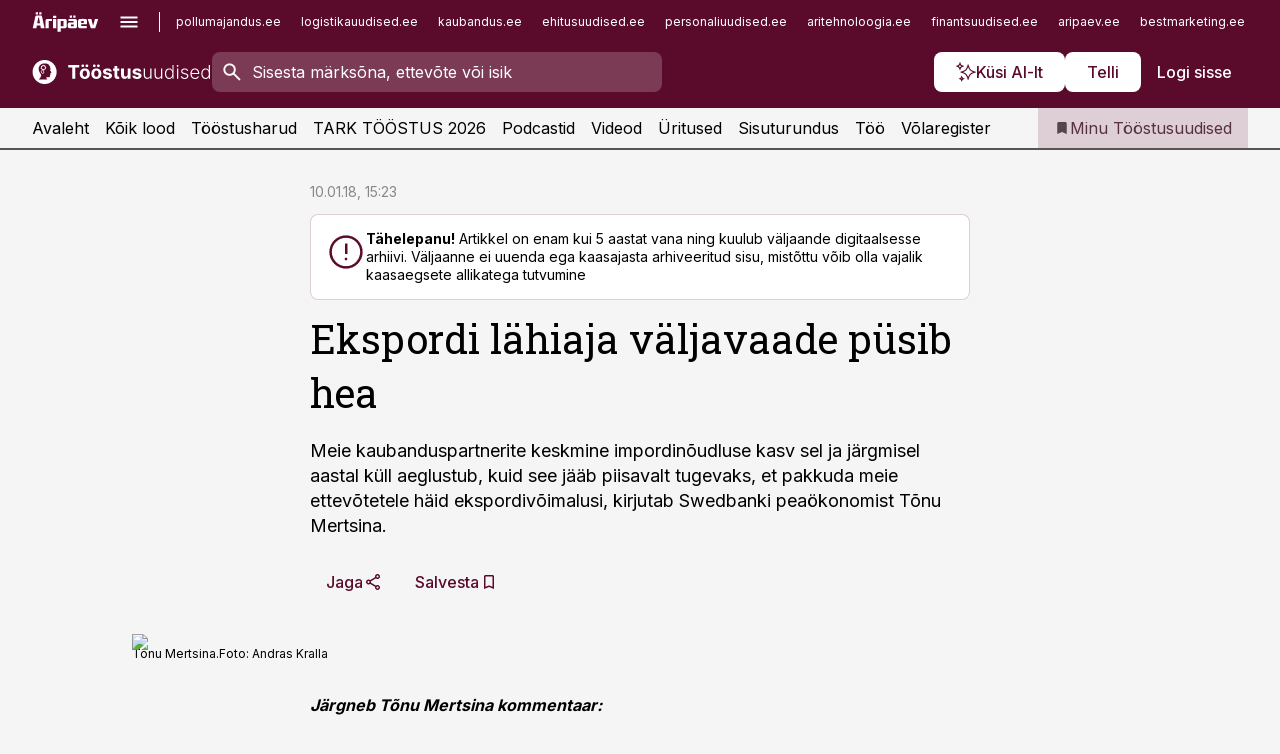

--- FILE ---
content_type: text/html; charset=utf-8
request_url: https://www.toostusuudised.ee/uudised/2018/01/10/ekspordi-lahiaja-valjavaade-pusib-hea
body_size: 62239
content:
<!DOCTYPE html><html lang="et" class="__variable_d9b83d __variable_1afa06 __variable_12cb85 __variable_aa35d3"><head><meta charSet="utf-8"/><meta name="viewport" content="width=device-width, initial-scale=1, minimum-scale=1, maximum-scale=5, viewport-fit=cover, user-scalable=yes"/><link rel="preload" href="/_next/static/media/21350d82a1f187e9-s.p.woff2" as="font" crossorigin="" type="font/woff2"/><link rel="preload" href="/_next/static/media/9f0283fb0a17d415-s.p.woff2" as="font" crossorigin="" type="font/woff2"/><link rel="preload" href="/_next/static/media/a88c13d5f58b71d4-s.p.woff2" as="font" crossorigin="" type="font/woff2"/><link rel="preload" href="/_next/static/media/e4af272ccee01ff0-s.p.woff2" as="font" crossorigin="" type="font/woff2"/><link rel="preload" as="image" imageSrcSet="https://static-img.aripaev.ee/?type=preview&amp;uuid=f36934d0-ae21-5afa-ace0-31af3fb86bd2&amp;width=640&amp;q=70 640w, https://static-img.aripaev.ee/?type=preview&amp;uuid=f36934d0-ae21-5afa-ace0-31af3fb86bd2&amp;width=750&amp;q=70 750w, https://static-img.aripaev.ee/?type=preview&amp;uuid=f36934d0-ae21-5afa-ace0-31af3fb86bd2&amp;width=828&amp;q=70 828w, https://static-img.aripaev.ee/?type=preview&amp;uuid=f36934d0-ae21-5afa-ace0-31af3fb86bd2&amp;width=1080&amp;q=70 1080w, https://static-img.aripaev.ee/?type=preview&amp;uuid=f36934d0-ae21-5afa-ace0-31af3fb86bd2&amp;width=1200&amp;q=70 1200w, https://static-img.aripaev.ee/?type=preview&amp;uuid=f36934d0-ae21-5afa-ace0-31af3fb86bd2&amp;width=1920&amp;q=70 1920w, https://static-img.aripaev.ee/?type=preview&amp;uuid=f36934d0-ae21-5afa-ace0-31af3fb86bd2&amp;width=2048&amp;q=70 2048w, https://static-img.aripaev.ee/?type=preview&amp;uuid=f36934d0-ae21-5afa-ace0-31af3fb86bd2&amp;width=3840&amp;q=70 3840w" imageSizes="(min-width: 1px) 100vw, 100vw" fetchPriority="high"/><link rel="stylesheet" href="/_next/static/css/193ca727a39148d1.css" data-precedence="next"/><link rel="stylesheet" href="/_next/static/css/52723f30e92eee9f.css" data-precedence="next"/><link rel="stylesheet" href="/_next/static/css/f62eb3219f15fd5e.css" data-precedence="next"/><link rel="stylesheet" href="/_next/static/css/ef69ab996cc4ef43.css" data-precedence="next"/><link rel="stylesheet" href="/_next/static/css/cfa60dcf5cbd8547.css" data-precedence="next"/><link rel="stylesheet" href="/_next/static/css/2001c5ecabd226f0.css" data-precedence="next"/><link rel="stylesheet" href="/_next/static/css/f53fc1951aefa4e6.css" data-precedence="next"/><link rel="stylesheet" href="/_next/static/css/85e100a9967c923b.css" data-precedence="next"/><link rel="stylesheet" href="/_next/static/css/0f180bd48b9a8a37.css" data-precedence="next"/><link rel="stylesheet" href="/_next/static/css/0a858686af57db11.css" data-precedence="next"/><link rel="stylesheet" href="/_next/static/css/c619072c5689294b.css" data-precedence="next"/><link rel="stylesheet" href="/_next/static/css/2cfba95207bc9f18.css" data-precedence="next"/><link rel="stylesheet" href="/_next/static/css/029d5fff5a79fb66.css" data-precedence="next"/><link rel="stylesheet" href="/_next/static/css/145cb3986e47692b.css" data-precedence="next"/><link rel="stylesheet" href="/_next/static/css/abeee01cf18e9b20.css" data-precedence="next"/><link rel="stylesheet" href="/_next/static/css/0e1bc87536d60fd1.css" data-precedence="next"/><link rel="stylesheet" href="/_next/static/css/e4a1f3f4cc1a1330.css" data-precedence="next"/><link rel="stylesheet" href="/_next/static/css/8c6658ca32352202.css" data-precedence="next"/><link rel="preload" as="script" fetchPriority="low" href="/_next/static/chunks/webpack-f5aefdb5f12292ed.js"/><script src="/_next/static/chunks/fd9d1056-10e5c93cd413df2f.js" async=""></script><script src="/_next/static/chunks/396464d2-87a25291feed4e3c.js" async=""></script><script src="/_next/static/chunks/7049-f73b85a2adefcf0b.js" async=""></script><script src="/_next/static/chunks/main-app-4642976e84a23786.js" async=""></script><script src="/_next/static/chunks/aaea2bcf-18d09baeed62d53d.js" async=""></script><script src="/_next/static/chunks/5910-f5efdbfb510c5f6a.js" async=""></script><script src="/_next/static/chunks/5342-19ba4bc98a916bcc.js" async=""></script><script src="/_next/static/chunks/1226-117b1197ddf7aad9.js" async=""></script><script src="/_next/static/chunks/7588-82f3a1fbac97a4cd.js" async=""></script><script src="/_next/static/chunks/app/global-error-20303be09b9714b7.js" async=""></script><script src="/_next/static/chunks/5878-1525aeac28fcdf88.js" async=""></script><script src="/_next/static/chunks/4075-c93ea2025da5b6a7.js" async=""></script><script src="/_next/static/chunks/5434-828496ffa0f86d7a.js" async=""></script><script src="/_next/static/chunks/1652-56bf1ce5ade1c9ac.js" async=""></script><script src="/_next/static/chunks/7562-73ccc63c5dedcf21.js" async=""></script><script src="/_next/static/chunks/7380-318bba68fdea191f.js" async=""></script><script src="/_next/static/chunks/5134-55a0c52474635517.js" async=""></script><script src="/_next/static/chunks/7131-78f3e1231e69c364.js" async=""></script><script src="/_next/static/chunks/7492-a181da6c137f390e.js" async=""></script><script src="/_next/static/chunks/7560-456b4735b1f3cf97.js" async=""></script><script src="/_next/static/chunks/app/%5BchannelId%5D/%5Baccess%5D/layout-fc2eb576a4f173b1.js" async=""></script><script src="/_next/static/chunks/ca377847-5847564181f9946f.js" async=""></script><script src="/_next/static/chunks/6989-725cd192b49ac8b8.js" async=""></script><script src="/_next/static/chunks/7126-f955765d6cea943c.js" async=""></script><script src="/_next/static/chunks/4130-ed04dcb36842f70f.js" async=""></script><script src="/_next/static/chunks/7940-32f152e534110b79.js" async=""></script><script src="/_next/static/chunks/3390-55451101827074e9.js" async=""></script><script src="/_next/static/chunks/4398-b011a1211a61352c.js" async=""></script><script src="/_next/static/chunks/304-49a9dcfb59f66b61.js" async=""></script><script src="/_next/static/chunks/9860-7a7832ede3559423.js" async=""></script><script src="/_next/static/chunks/app/%5BchannelId%5D/%5Baccess%5D/internal/article/%5B...slug%5D/page-f0376f1cae323c1c.js" async=""></script><script src="/_next/static/chunks/app/%5BchannelId%5D/%5Baccess%5D/error-9e9a1caedd0e0db1.js" async=""></script><script src="/_next/static/chunks/app/%5BchannelId%5D/%5Baccess%5D/not-found-0f9f27357115a493.js" async=""></script><link rel="preload" href="https://log-in.aripaev.ee/index.js" as="script"/><meta name="theme-color" content="#5a0a2b"/><meta name="color-scheme" content="only light"/><title>Ekspordi lähiaja väljavaade püsib hea</title><meta name="description" content="Ekspordi lähiaja väljavaade püsib hea. Meie kaubanduspartnerite keskmine impordinõudluse kasv sel ja järgmisel aastal küll aeglustub, kuid see jääb piisavalt tugevaks, et pakkuda meie ettevõtetele häid ekspordivõimalusi, kirjutab Swedbanki peaökonomist Tõnu Mertsina.  Elektroonikatööstus, Tarneahel."/><link rel="manifest" href="/manifest/toostus.json" crossorigin="use-credentials"/><link rel="canonical" href="https://www.toostusuudised.ee/uudised/2018/01/10/ekspordi-lahiaja-valjavaade-pusib-hea"/><meta name="format-detection" content="telephone=no, address=no, email=no"/><meta name="apple-mobile-web-app-capable" content="yes"/><meta name="apple-mobile-web-app-title" content="Tööstus"/><link href="/favicons/toostus/apple-touch-startup-image-768x1004.png" rel="apple-touch-startup-image"/><link href="/favicons/toostus/apple-touch-startup-image-1536x2008.png" media="(device-width: 768px) and (device-height: 1024px)" rel="apple-touch-startup-image"/><meta name="apple-mobile-web-app-status-bar-style" content="black-translucent"/><meta property="og:title" content="Ekspordi lähiaja väljavaade püsib hea"/><meta property="og:description" content="Ekspordi lähiaja väljavaade püsib hea. Meie kaubanduspartnerite keskmine impordinõudluse kasv sel ja järgmisel aastal küll aeglustub, kuid see jääb piisavalt tugevaks, et pakkuda meie ettevõtetele häid ekspordivõimalusi, kirjutab Swedbanki peaökonomist Tõnu Mertsina.  Elektroonikatööstus, Tarneahel."/><meta property="og:url" content="https://www.toostusuudised.ee/uudised/2018/01/10/ekspordi-lahiaja-valjavaade-pusib-hea"/><meta property="og:site_name" content="Tööstus"/><meta property="og:locale" content="et_EE"/><meta property="og:image" content="https://static-img.aripaev.ee/?type=preview&amp;uuid=f36934d0-ae21-5afa-ace0-31af3fb86bd2&amp;width=1200&amp;q=85"/><meta property="og:image:width" content="1200"/><meta property="og:type" content="website"/><meta name="twitter:card" content="summary_large_image"/><meta name="twitter:site" content="@aripaev_ee"/><meta name="twitter:creator" content="@aripaev_ee"/><meta name="twitter:title" content="Ekspordi lähiaja väljavaade püsib hea"/><meta name="twitter:description" content="Ekspordi lähiaja väljavaade püsib hea. Meie kaubanduspartnerite keskmine impordinõudluse kasv sel ja järgmisel aastal küll aeglustub, kuid see jääb piisavalt tugevaks, et pakkuda meie ettevõtetele häid ekspordivõimalusi, kirjutab Swedbanki peaökonomist Tõnu Mertsina.  Elektroonikatööstus, Tarneahel."/><meta name="twitter:image" content="https://static-img.aripaev.ee/?type=preview&amp;uuid=f36934d0-ae21-5afa-ace0-31af3fb86bd2&amp;width=1200&amp;q=85"/><meta name="twitter:image:width" content="1200"/><link rel="shortcut icon" href="/favicons/toostus/favicon.ico"/><link rel="icon" href="/favicons/toostus/favicon.ico"/><link rel="apple-touch-icon" href="/favicons/toostus/apple-touch-icon-180x180.png"/><link rel="apple-touch-icon-precomposed" href="/favicons/toostus/apple-touch-icon-180x180.png"/><meta name="next-size-adjust"/><script src="/_next/static/chunks/polyfills-42372ed130431b0a.js" noModule=""></script></head><body><script>(self.__next_s=self.__next_s||[]).push([0,{"children":"\n        window.nativeEvents = [];\n        window.nativeListeners = [];\n        window.addEventListener('aripaev.ee:nativeApiAttached', (e) => {\n          window.nativeEvents.push(e);\n          window.nativeListeners.forEach((l) => l(e));\n        });\n        window.addNativeListener = (listener) => {\n          window.nativeListeners.push(listener);\n          window.nativeEvents.forEach((e) => listener(e));\n        };\n      ","id":"__native_attach"}])</script><style type="text/css">:root:root {
    --theme: toostus;

    --color-primary-10: #f7f3f4;
    --color-primary-50: #eee6e9;
    --color-primary-100: #deced5;
    --color-primary-200: #cdb5bf;
    --color-primary-300: #bd9daa;
    --color-primary-400: #ac8495;
    --color-primary-500: #5a0a2b;
    --color-primary-600: #581d36;
    --color-primary-700: #563142;
    --color-primary-800: #55444d;
    --color-primary-900: #535758;

    --color-neutral-100: #edeeee;
    --color-neutral-200: #ddddde;
    --color-neutral-300: #cbcccd;
    --color-neutral-400: #babcbc;
    --color-neutral-500: #a9abab;
    --color-neutral-600: #989a9b;
    --color-neutral-700: #86898a;
    --color-neutral-800: #757979;
    --color-neutral-900: #535758;

    --site-bg: #F5F5F5;
    --site-bg-original: #F5F5F5;

    --color-text: #000000;
}
</style><div id="login-container"></div><div id="__next"><div class="styles_site-hat__KmxJ_"><div class="styles_site-hat__inner__NT2Fd"><div id="Panorama_1" class="styles_site-hat__ad-slot__6OIXn"></div></div></div><div class="styles_header__sentinel-pre__ZLTsJ"></div><div class="styles_header__4AYpa"><b></b><div class="styles_header__wrap1__C6qUJ"><div class="styles_header__wrap2__vgkJ1"><div class="styles_header__main__4NeBW"><div class="styles_header__main__limiter__1bF8W"><div class="styles_sites__MzlGA styles_hidden__CEocJ"><div class="styles_sites__global__0voAr"><a href="https://www.aripaev.ee" target="_blank" rel="noopener noreferrer"><svg xmlns="http://www.w3.org/2000/svg" height="20" width="67" class="icon logotype-aripaev" viewBox="0 0 512 155"><path fill="#d61e1f" d="M43.18 1.742H25.822v17.917H43.18zm21.86 124.857-4.1-22.295H34.283l-3.977 22.295H1.974l19.33-88.048c2.25-10.153 5.077-11.567 16.643-11.567H58.55c11.846 0 13.817.855 16.224 11.706l19.33 87.908zM50.507 44.762h-5.792l-7.746 41.625h21.249zm18.771-43.02H51.92v17.917h17.358zM306.626 27.3h-17.358v17.916h17.358zm26.117 0h-17.359v17.916h17.359zm-206.05 42.864V126.6h-25.959V71.28c0-10.851 5.076-17.759 17.917-17.759h32.309v16.643zm32.344-23.43V28.399h26.168v18.335zm26.168 79.866h-26.168V53.503h26.168zm62.594.001h-27.651v26.657h-25.68V53.521h53.61c12.84 0 17.777 6.629 17.777 17.917v37.229c0 11.863-5.076 17.934-18.056 17.934m-7.903-56.576h-19.888v39.915h19.888zm93.508 56.576s-17.636.279-21.3.279-21.162-.279-21.162-.279c-11.287-.157-17.638-5.513-17.638-17.934v-9.735c0-15.23 9.735-17.62 17.777-17.62h27.791V69.449h-39.357V53.521h47.539c14.671 0 17.778 8.88 17.778 17.62v39.793c0 11.846-3.49 15.509-11.429 15.701zM319.31 96.019h-20.935v14.707h20.935zm59.664-.611v13.573h41.066v17.62h-49.109c-14.671 0-17.759-9.752-17.759-17.777V72.188c0-11.845 5.774-18.475 17.618-18.614 0 0 13.958-.297 17.638-.297 3.683 0 17.445.297 17.445.297 12.424.14 17.36 6.193 17.36 17.76v24.127h-44.258zm18.35-26.552h-18.492v16.922h18.492zm88.714 57.727h-34.003l-23.987-73.079h28.227l12.682 50.086h2.13l12.682-50.086h26.257z" class="logotype"></path></svg></a><button title="Ava menüü" type="button"><svg fill="none" xmlns="http://www.w3.org/2000/svg" height="20" width="20" class="icon menu" viewBox="0 0 20 20"><path fill="#2D0606" d="M3 14.5V13h14v1.5zm0-3.75v-1.5h14v1.5zM3 7V5.5h14V7z"></path></svg></button></div><div class="styles_sites__main__Z77Aw"><ul class="styles_sites__list__ue3ny"><li class=""><a href="https://www.pollumajandus.ee?utm_source=toostusuudised.ee&amp;utm_medium=pais" target="_blank" draggable="false" rel="noopener noreferrer">pollumajandus.ee</a></li><li class=""><a href="https://www.logistikauudised.ee?utm_source=toostusuudised.ee&amp;utm_medium=pais" target="_blank" draggable="false" rel="noopener noreferrer">logistikauudised.ee</a></li><li class=""><a href="https://www.kaubandus.ee?utm_source=toostusuudised.ee&amp;utm_medium=pais" target="_blank" draggable="false" rel="noopener noreferrer">kaubandus.ee</a></li><li class=""><a href="https://www.ehitusuudised.ee?utm_source=toostusuudised.ee&amp;utm_medium=pais" target="_blank" draggable="false" rel="noopener noreferrer">ehitusuudised.ee</a></li><li class=""><a href="https://www.personaliuudised.ee?utm_source=toostusuudised.ee&amp;utm_medium=pais" target="_blank" draggable="false" rel="noopener noreferrer">personaliuudised.ee</a></li><li class=""><a href="https://www.aritehnoloogia.ee?utm_source=toostusuudised.ee&amp;utm_medium=pais" target="_blank" draggable="false" rel="noopener noreferrer">aritehnoloogia.ee</a></li><li class=""><a href="https://www.finantsuudised.ee/?utm_source=toostusuudised.ee&amp;utm_medium=pais" target="_blank" draggable="false" rel="noopener noreferrer">finantsuudised.ee</a></li><li class=""><a href="https://www.aripaev.ee/?utm_source=toostusuudised.ee&amp;utm_medium=pais" target="_blank" draggable="false" rel="noopener noreferrer">aripaev.ee</a></li><li class=""><a href="https://www.bestmarketing.ee/?utm_source=toostusuudised.ee&amp;utm_medium=pais" target="_blank" draggable="false" rel="noopener noreferrer">bestmarketing.ee</a></li><li class=""><a href="https://www.finantsuudised.ee/?utm_source=toostusuudised.ee&amp;utm_medium=pais" target="_blank" draggable="false" rel="noopener noreferrer">finantsuudised.ee</a></li><li class=""><a href="https://www.palgauudised.ee/?utm_source=toostusuudised.ee&amp;utm_medium=pais" target="_blank" draggable="false" rel="noopener noreferrer">palgauudised.ee</a></li><li class=""><a href="https://www.raamatupidaja.ee/?utm_source=toostusuudised.ee&amp;utm_medium=pais" target="_blank" draggable="false" rel="noopener noreferrer">raamatupidaja.ee</a></li><li class=""><a href="https://www.kinnisvarauudised.ee/?utm_source=toostusuudised.ee&amp;utm_medium=pais" target="_blank" draggable="false" rel="noopener noreferrer">kinnisvarauudised.ee</a></li><li class=""><a href="https://www.mu.ee/?utm_source=toostusuudised.ee&amp;utm_medium=pais" target="_blank" draggable="false" rel="noopener noreferrer">mu.ee</a></li><li class=""><a href="https://www.imelineteadus.ee/?utm_source=toostusuudised.ee&amp;utm_medium=pais" target="_blank" draggable="false" rel="noopener noreferrer">imelineteadus.ee</a></li><li class=""><a href="https://www.imelineajalugu.ee/?utm_source=toostusuudised.ee&amp;utm_medium=pais" target="_blank" draggable="false" rel="noopener noreferrer">imelineajalugu.ee</a></li><li class=""><a href="https://www.kalastaja.ee/?utm_source=toostusuudised.ee&amp;utm_medium=pais" target="_blank" draggable="false" rel="noopener noreferrer">kalastaja.ee</a></li><li class=""><a href="https://www.dv.ee/?utm_source=toostusuudised.ee&amp;utm_medium=pais" target="_blank" draggable="false" rel="noopener noreferrer">dv.ee</a></li></ul></div></div><div class="styles_header__row__tjBlC"><a class="styles_header__logo__LPFzl" href="/"><img alt="Tööstus" loading="lazy" width="120" height="40" decoding="async" data-nimg="1" style="color:transparent" src="https://ap-cms-images.ap3.ee/toostusuudised_valge.svg"/></a><form class="styles_search___9_Xy"><span class="styles_search__icon__adECE"><svg fill="none" xmlns="http://www.w3.org/2000/svg" height="24" width="24" class="icon search" viewBox="0 0 25 24"><path fill="#fff" d="m20.06 21-6.3-6.3q-.75.6-1.724.95-.975.35-2.075.35-2.725 0-4.613-1.887Q3.461 12.225 3.461 9.5t1.887-4.612T9.961 3t4.612 1.888T16.461 9.5a6.1 6.1 0 0 1-1.3 3.8l6.3 6.3zm-10.1-7q1.875 0 3.188-1.312T14.461 9.5t-1.313-3.187T9.961 5 6.773 6.313 5.461 9.5t1.312 3.188T9.961 14"></path></svg></span><input type="text" autoComplete="off" placeholder="Sisesta märksõna, ettevõte või isik" title="Sisesta märksõna, ettevõte või isik" name="keyword" value=""/><button class="styles_search__clear__gU1eY" disabled="" title="Puhasta otsing" type="button"><svg fill="none" xmlns="http://www.w3.org/2000/svg" height="24" width="24" class="icon close" viewBox="0 0 25 24"><path fill="#fff" d="m6.86 19-1.4-1.4 5.6-5.6-5.6-5.6L6.86 5l5.6 5.6 5.6-5.6 1.4 1.4-5.6 5.6 5.6 5.6-1.4 1.4-5.6-5.6z"></path></svg></button></form><div class="styles_header__buttons__HTvoj"><span class="styles_button___Dvql styles_size-default___f8ln styles_theme-white-primary__wwdx4" draggable="false"><a class="styles_button__element__i6R1c" target="_blank" rel="noopener noreferrer" href="/ai-otsing"><span class="styles_button__inner__av3c_"><svg xmlns="http://www.w3.org/2000/svg" height="20" width="20" class="icon styles_button__icon__ab5nT ai" viewBox="0 0 512 512"><path fill="#fff" d="M310.043 132.67c12.118 32.932 26.173 58.426 46.916 79.172 20.745 20.748 46.243 34.809 79.17 46.931-32.926 12.118-58.422 26.175-79.162 46.918-20.742 20.744-34.799 46.246-46.921 79.182-12.127-32.938-26.188-58.434-46.937-79.178-20.745-20.739-46.251-34.798-79.183-46.92 32.94-12.126 58.44-26.188 79.188-46.935 20.746-20.746 34.808-46.249 46.93-79.171m.004-73.14c-5.256 0-9.837 3.513-11.243 8.572-33.39 120.887-58.545 146.041-179.434 179.434-5.059 1.405-8.572 6.015-8.572 11.243 0 5.256 3.513 9.837 8.572 11.243 120.887 33.39 146.041 58.517 179.434 179.406 1.405 5.059 6.015 8.572 11.243 8.572 5.256 0 9.837-3.513 11.243-8.572 33.39-120.887 58.517-146.041 179.406-179.406 5.059-1.405 8.572-6.015 8.572-11.243 0-5.256-3.513-9.837-8.572-11.243-120.887-33.39-146.041-58.545-179.406-179.434-1.405-5.059-6.015-8.572-11.243-8.572m-208.13 12.877c4.16 7.493 8.981 14.068 14.883 19.97 5.9 5.9 12.473 10.72 19.962 14.879-7.489 4.159-14.061 8.98-19.963 14.884-5.9 5.902-10.718 12.475-14.878 19.966-4.159-7.487-8.98-14.06-14.882-19.96s-12.475-10.718-19.966-14.878c7.487-4.159 14.06-8.98 19.96-14.882 5.903-5.904 10.724-12.483 14.885-19.979m-.003-64.329c-5.256 0-9.837 3.513-11.243 8.572-15.093 54.639-24.734 64.307-79.37 79.37-5.059 1.405-8.572 6.015-8.572 11.243 0 5.256 3.513 9.837 8.572 11.243 54.639 15.093 64.307 24.734 79.37 79.37 1.405 5.059 6.015 8.572 11.243 8.572 5.256 0 9.837-3.513 11.243-8.572 15.093-54.639 24.734-64.307 79.37-79.37 5.059-1.405 8.572-6.015 8.572-11.243 0-5.256-3.513-9.837-8.572-11.243-54.639-15.093-64.279-24.734-79.37-79.37-1.405-5.059-6.015-8.572-11.243-8.572m43.845 407.999a76 76 0 0 0 5.697 6.377 76 76 0 0 0 6.391 5.711 76 76 0 0 0-6.38 5.7 76 76 0 0 0-5.711 6.391 76 76 0 0 0-5.7-6.38 76 76 0 0 0-6.387-5.708 76 76 0 0 0 6.385-5.705 76 76 0 0 0 5.705-6.385m-.003-63.671c-3.206 0-6 2.143-6.857 5.229-11.966 43.373-20.298 51.704-63.672 63.672A7.134 7.134 0 0 0 70 428.164c0 3.206 2.143 6 5.229 6.857 43.373 11.966 51.704 20.315 63.672 63.672a7.134 7.134 0 0 0 6.857 5.229c3.206 0 6-2.143 6.857-5.229 11.966-43.373 20.315-51.704 63.672-63.672a7.134 7.134 0 0 0 5.229-6.857c0-3.206-2.143-6-5.229-6.857-43.373-11.966-51.704-20.315-63.672-63.672a7.134 7.134 0 0 0-6.857-5.229"></path></svg><span class="styles_button__text__0QAzX"><span class="styles_button__text__row__ZW9Cl">Küsi AI-lt</span></span></span></a></span><span class="styles_button___Dvql styles_size-default___f8ln styles_theme-white-primary__wwdx4" draggable="false"><a class="styles_button__element__i6R1c" target="_blank" rel="noopener noreferrer" href="https://kampaania.aripaev.ee/telli-toostusuudised/?utm_source=toostusuudised.ee&amp;utm_medium=telli"><span class="styles_button__inner__av3c_"><span class="styles_button__text__0QAzX"><span class="styles_button__text__row__ZW9Cl">Telli</span></span></span></a></span><span class="styles_button___Dvql styles_size-default___f8ln styles_theme-white-transparent__3xBw8" draggable="false"><button class="styles_button__element__i6R1c" type="button"><span class="styles_button__inner__av3c_"><span class="styles_button__text__0QAzX"><span class="styles_button__text__row__ZW9Cl">Logi sisse</span></span></span></button></span></div></div></div><div class="styles_burger-menu__NxbcX" inert=""><div class="styles_burger-menu__inner__G_A7a"><div class="styles_burger-menu__limiter__Z8WPT"><ul class="styles_burger-menu__sections__WMdfc"><li><div class="styles_burger-menu__title__FISxC">Teemaveebid</div><ul class="styles_burger-menu__sections__links__erXEP styles_split__ABuE1"><li><a target="_blank" rel="noopener noreferrer" href="https://www.aripaev.ee?utm_source=toostusuudised.ee&amp;utm_medium=pais">aripaev.ee</a></li><li><a target="_blank" rel="noopener noreferrer" href="https://bestmarketing.ee?utm_source=toostusuudised.ee&amp;utm_medium=pais">bestmarketing.ee</a></li><li><a target="_blank" rel="noopener noreferrer" href="https://www.dv.ee?utm_source=toostusuudised.ee&amp;utm_medium=pais">dv.ee</a></li><li><a target="_blank" rel="noopener noreferrer" href="https://www.ehitusuudised.ee?utm_source=toostusuudised.ee&amp;utm_medium=pais">ehitusuudised.ee</a></li><li><a target="_blank" rel="noopener noreferrer" href="https://www.finantsuudised.ee?utm_source=toostusuudised.ee&amp;utm_medium=pais">finantsuudised.ee</a></li><li><a target="_blank" rel="noopener noreferrer" href="https://www.aritehnoloogia.ee?utm_source=toostusuudised.ee&amp;utm_medium=pais">aritehnoloogia.ee</a></li><li><a target="_blank" rel="noopener noreferrer" href="https://www.kaubandus.ee?utm_source=toostusuudised.ee&amp;utm_medium=pais">kaubandus.ee</a></li><li><a target="_blank" rel="noopener noreferrer" href="https://www.kinnisvarauudised.ee?utm_source=toostusuudised.ee&amp;utm_medium=pais">kinnisvarauudised.ee</a></li><li><a target="_blank" rel="noopener noreferrer" href="https://www.logistikauudised.ee?utm_source=toostusuudised.ee&amp;utm_medium=pais">logistikauudised.ee</a></li><li><a target="_blank" rel="noopener noreferrer" href="https://www.mu.ee?utm_source=toostusuudised.ee&amp;utm_medium=pais">mu.ee</a></li><li><a target="_blank" rel="noopener noreferrer" href="https://www.palgauudised.ee?utm_source=toostusuudised.ee&amp;utm_medium=pais">palgauudised.ee</a></li><li><a target="_blank" rel="noopener noreferrer" href="https://www.personaliuudised.ee?utm_source=toostusuudised.ee&amp;utm_medium=pais">personaliuudised.ee</a></li><li><a target="_blank" rel="noopener noreferrer" href="https://www.pollumajandus.ee?utm_source=toostusuudised.ee&amp;utm_medium=pais">pollumajandus.ee</a></li><li><a target="_blank" rel="noopener noreferrer" href="https://www.raamatupidaja.ee?utm_source=toostusuudised.ee&amp;utm_medium=pais">raamatupidaja.ee</a></li><li><a target="_blank" rel="noopener noreferrer" href="https://www.imelineajalugu.ee?utm_source=toostusuudised.ee&amp;utm_medium=pais">imelineajalugu.ee</a></li><li><a target="_blank" rel="noopener noreferrer" href="https://www.imelineteadus.ee?utm_source=toostusuudised.ee&amp;utm_medium=pais">imelineteadus.ee</a></li></ul></li><li><div class="styles_burger-menu__title__FISxC">Teenused ja tooted</div><ul class="styles_burger-menu__sections__links__erXEP"><li><a target="_blank" rel="noopener noreferrer" href="https://pood.aripaev.ee/kategooria/konverentsid?utm_source=toostusuudised.ee&amp;utm_medium=menu">Konverentsid</a></li><li><a target="_blank" rel="noopener noreferrer" href="https://pood.aripaev.ee/kategooria/koolitused?utm_source=toostusuudised.ee&amp;utm_medium=menu">Koolitused</a></li><li><a target="_blank" rel="noopener noreferrer" href="https://pood.aripaev.ee/kategooria/raamatud?utm_source=toostusuudised.ee&amp;utm_medium=menu">Raamatud</a></li><li><a target="_blank" rel="noopener noreferrer" href="https://pood.aripaev.ee/kategooria/teabevara?utm_source=toostusuudised.ee&amp;utm_medium=menu">Teabevara</a></li><li><a target="_blank" rel="noopener noreferrer" href="https://pood.aripaev.ee/kategooria/ajakirjad?utm_source=toostusuudised.ee&amp;utm_medium=menu">Ajakirjad</a></li><li><a target="_blank" rel="noopener noreferrer" href="https://pood.aripaev.ee?utm_source=toostusuudised.ee&amp;utm_medium=menu">E-pood</a></li><li><a target="_blank" rel="noopener noreferrer" href="https://infopank.ee?utm_source=toostusuudised.ee&amp;utm_medium=menu">Infopank</a></li><li><a target="_blank" rel="noopener noreferrer" href="https://radar.aripaev.ee?utm_source=toostusuudised.ee&amp;utm_medium=menu">Radar</a></li></ul></li></ul><div class="styles_burger-menu__sidebar__8mwqb"><ul class="styles_burger-menu__sidebar__links__ZKDyD"><li><a target="_blank" rel="noopener noreferrer" href="https://www.aripaev.ee/turunduslahendused">Reklaam</a></li><li><a target="_self" href="/c/cm">Sisuturundus</a></li><li><a target="_blank" rel="noopener noreferrer" href="https://firma.aripaev.ee/tule-toole/">Tööpakkumised</a></li><li><a target="_blank" rel="noopener noreferrer" href="https://firma.aripaev.ee/">Äripäevast</a></li><li><a target="_blank" rel="noopener noreferrer" href="https://www.toostusuudised.ee/uudiskirjad">Telli uudiskirjad</a></li></ul><ul class="styles_buttons__V_M5V styles_layout-vertical-wide__kH_p0"><li class="styles_primary__BaQ9R"><span class="styles_button___Dvql styles_size-default___f8ln styles_theme-primary__JLG_x" draggable="false"><a class="styles_button__element__i6R1c" target="_blank" rel="noopener noreferrer" href="https://iseteenindus.aripaev.ee"><span class="styles_button__inner__av3c_"><span class="styles_button__text__0QAzX"><span class="styles_button__text__row__ZW9Cl">Iseteenindus</span></span></span></a></span></li><li class="styles_primary__BaQ9R"><span class="styles_button___Dvql styles_size-default___f8ln styles_theme-default__ea1gN" draggable="false"><a class="styles_button__element__i6R1c" target="_blank" rel="noopener noreferrer" href="https://kampaania.aripaev.ee/telli-toostusuudised/?utm_source=toostusuudised.ee&amp;utm_medium=telli"><span class="styles_button__inner__av3c_"><span class="styles_button__text__0QAzX"><span class="styles_button__text__row__ZW9Cl">Telli Tööstusuudised</span></span></span></a></span></li></ul></div></div></div></div></div><div class="styles_header__menu__7U_6k"><div class="styles_header__menu__holder__mDgQf"><a class="styles_header__menu__logo__XcB29" draggable="false" href="/"><img alt="Tööstus" loading="lazy" width="120" height="40" decoding="async" data-nimg="1" style="color:transparent" src="https://ap-cms-images.ap3.ee/toostusuudised_valge.svg"/></a><div class="styles_header__menu__scroller__KG1tj"><ul class="styles_header__menu__items___1xQ5"><li><a aria-current="false" target="_self" draggable="false" href="/">Avaleht</a></li><li><a aria-current="false" target="_self" draggable="false" href="/search?channels=toostus">Kõik lood</a></li><li><a aria-current="false" target="_self" draggable="false" href="/t/toostus">Tööstusharud</a></li><li><a aria-current="false" target="_blank" rel="noopener noreferrer" draggable="false" href="https://kampaania.aripaev.ee/tark-toostus/">TARK TÖÖSTUS 2026</a></li><li><a aria-current="false" target="_self" draggable="false" href="/saatesarjad">Podcastid</a></li><li><a aria-current="false" target="_blank" rel="noopener noreferrer" draggable="false" href="https://videokogu.aripaev.ee/topics/9?utm_source=toostusuudised.ee&amp;utm_medium=videoteek">Videod</a></li><li><a aria-current="false" target="_blank" rel="noopener noreferrer" draggable="false" href="https://pood.aripaev.ee/valdkond/tootmine-ja-toostus?categories=31%2C13&amp;utm_source=toostusuudised.ee&amp;utm_medium=uritused">Üritused</a></li><li><a aria-current="false" target="_self" draggable="false" href="/c/cm">Sisuturundus</a></li><li><a aria-current="false" target="_self" draggable="false" href="https://www.toostusuudised.ee/c/jobs">Töö</a></li><li><a aria-current="false" target="_blank" rel="noopener noreferrer" draggable="false" href="https://www.toostusuudised.ee/volaregister">Võlaregister</a></li></ul></div><a class="styles_header__menu__bookmarks__qWw9R" aria-current="false" draggable="false" href="/minu-uudisvoog"><svg fill="none" xmlns="http://www.w3.org/2000/svg" height="16" width="16" class="icon bookmark-filled" viewBox="0 0 24 24"><path fill="#2D0606" d="M5 21V5q0-.824.588-1.412A1.93 1.93 0 0 1 7 3h10q.824 0 1.413.587Q19 4.176 19 5v16l-7-3z"></path></svg><span>Minu Tööstusuudised</span></a></div></div></div></div></div><div class="styles_header__sentinel-post__lzp4A"></div><div class="styles_burger-menu__backdrop__1nrUr" tabindex="0" role="button" aria-pressed="true" title="Sulge"></div><div class="styles_header__mock__CpuN_"></div><div class="styles_body__KntQX"><div class="styles_block__x9tSr styles_theme-default__YFZfY styles_width-article__aCVgk"><div class="styles_hero__qEXNs styles_layout-default__BGcal styles_theme-default__1lqCZ styles_has-image__ILhtv"><div class="styles_hero__limiter__m_kBo"><div class="styles_hero__heading__UH2zp"><div class="styles_page-header__UZ3dH"><div class="styles_page-header__back__F3sNN"><span class="styles_button___Dvql styles_size-default___f8ln styles_theme-transparent__V6plv" draggable="false"><button class="styles_button__element__i6R1c" type="button"><span class="styles_button__inner__av3c_"><svg fill="none" xmlns="http://www.w3.org/2000/svg" height="20" width="20" class="icon styles_button__icon__ab5nT arrow-back" viewBox="0 0 20 20"><path fill="#2D0606" d="m12 18-8-8 8-8 1.417 1.417L6.833 10l6.584 6.583z"></path></svg><span class="styles_button__text__0QAzX"><span class="styles_button__text__row__ZW9Cl">Tagasi</span></span></span></button></span></div><div class="styles_page-header__headline__160BU"><div class="styles_page-header__headline__info__WB6e3"><ul class="styles_page-header__meta__DMVKe"><li>10.01.18, 15:23</li></ul></div><div class="styles_callout__GbgpZ styles_intent-outdated__7JYYz"><div class="styles_callout__inner__P1xpS"><svg fill="none" xmlns="http://www.w3.org/2000/svg" height="24" width="24" class="icon styles_callout__icon___Fuj_ error" viewBox="0 0 48 48"><path fill="#C4342D" d="M24 34q.7 0 1.175-.474t.475-1.175-.474-1.176A1.6 1.6 0 0 0 24 30.7q-.701 0-1.176.474a1.6 1.6 0 0 0-.475 1.175q0 .701.474 1.176T24 34m-1.35-7.65h3V13.7h-3zM24.013 44q-4.137 0-7.775-1.575t-6.363-4.3-4.3-6.367T4 23.975t1.575-7.783 4.3-6.342 6.367-4.275T24.025 4t7.783 1.575T38.15 9.85t4.275 6.35T44 23.987t-1.575 7.775-4.275 6.354q-2.7 2.715-6.35 4.3T24.013 44m.012-3q7.075 0 12.025-4.975T41 23.975 36.06 11.95 24 7q-7.05 0-12.025 4.94T7 24q0 7.05 4.975 12.025T24.025 41"></path></svg><div class="styles_callout__text__cYyr4"><div><b>Tähelepanu!</b> Artikkel on enam kui 5 aastat vana ning kuulub väljaande digitaalsesse arhiivi. Väljaanne ei uuenda ega kaasajasta arhiveeritud sisu, mistõttu võib olla vajalik kaasaegsete allikatega tutvumine</div></div></div></div><h1>Ekspordi lähiaja väljavaade püsib hea</h1></div></div></div><div class="styles_hero__main__FNdan"><div class="styles_hero__description__1SGae">Meie kaubanduspartnerite keskmine impordinõudluse kasv sel ja järgmisel aastal küll aeglustub, kuid see jääb piisavalt tugevaks, et pakkuda meie ettevõtetele häid ekspordivõimalusi, kirjutab Swedbanki peaökonomist Tõnu Mertsina. </div><div class="styles_hero__article-tools__jStYE"><div class="styles_hero__tools__rTnGb"><ul class="styles_buttons__V_M5V styles_layout-default__xTC8D"><li class="styles_primary__BaQ9R"><span class="styles_button___Dvql styles_size-default___f8ln styles_theme-transparent__V6plv" draggable="false"><button class="styles_button__element__i6R1c" type="button"><span class="styles_button__inner__av3c_"><span class="styles_button__text__0QAzX"><span class="styles_button__text__row__ZW9Cl">Jaga</span></span><svg fill="none" xmlns="http://www.w3.org/2000/svg" height="20" width="20" class="icon styles_button__icon__ab5nT share" viewBox="0 0 20 20"><path fill="#2D0606" d="M14.5 18a2.4 2.4 0 0 1-1.77-.73A2.4 2.4 0 0 1 12 15.5q0-.167.02-.302.022-.135.063-.302l-4.958-3.021a1.8 1.8 0 0 1-.737.48 2.7 2.7 0 0 1-.888.145 2.4 2.4 0 0 1-1.77-.73A2.4 2.4 0 0 1 3 10q0-1.042.73-1.77A2.4 2.4 0 0 1 5.5 7.5q.458 0 .885.156.428.156.74.469l4.958-3.02a3 3 0 0 1-.062-.303A2 2 0 0 1 12 4.5q0-1.042.73-1.77A2.4 2.4 0 0 1 14.5 2a2.4 2.4 0 0 1 1.77.73q.73.728.73 1.77t-.73 1.77A2.4 2.4 0 0 1 14.5 7q-.465 0-.889-.146a1.8 1.8 0 0 1-.736-.479l-4.958 3.02q.04.168.062.303T8 10q0 .167-.02.302-.022.135-.063.302l4.958 3.021q.313-.354.736-.49.425-.135.889-.135 1.042 0 1.77.73.73.728.73 1.77t-.73 1.77a2.4 2.4 0 0 1-1.77.73m0-12.5q.424 0 .713-.287A.97.97 0 0 0 15.5 4.5a.97.97 0 0 0-.287-.712.97.97 0 0 0-.713-.288.97.97 0 0 0-.713.288.97.97 0 0 0-.287.712q0 .424.287.713.288.287.713.287m-9 5.5q.424 0 .713-.287A.97.97 0 0 0 6.5 10a.97.97 0 0 0-.287-.713A.97.97 0 0 0 5.5 9a.97.97 0 0 0-.713.287A.97.97 0 0 0 4.5 10q0 .424.287.713.288.287.713.287m9 5.5q.424 0 .713-.288a.97.97 0 0 0 .287-.712.97.97 0 0 0-.287-.713.97.97 0 0 0-.713-.287.97.97 0 0 0-.713.287.97.97 0 0 0-.287.713q0 .424.287.712.288.288.713.288"></path></svg></span></button></span><div class="styles_button__drop__8udXq" style="position:absolute;left:0;top:0"><div class="styles_button__drop__arrow__6R3IT" style="position:absolute"></div><ul class="styles_button__drop__list__SX5ke"><li><button role="button"><div class="styles_button__drop__inner__GkG7d"><svg fill="none" xmlns="http://www.w3.org/2000/svg" height="20" width="20" class="icon logo-facebook" viewBox="0 0 20 20"><path fill="#2D0606" d="M10.834 8.333h2.5v2.5h-2.5v5.833h-2.5v-5.833h-2.5v-2.5h2.5V7.287c0-.99.311-2.242.931-2.926q.93-1.028 2.322-1.028h1.747v2.5h-1.75a.75.75 0 0 0-.75.75z"></path></svg><div>Facebook</div></div></button></li><li><button role="button"><div class="styles_button__drop__inner__GkG7d"><svg xmlns="http://www.w3.org/2000/svg" height="20" width="20" class="icon logo-twitter" viewBox="0 0 14 14"><path fill="#2D0606" fill-rule="evenodd" d="m11.261 11.507-.441-.644-3.124-4.554 3.307-3.816h-.837L7.344 5.795 5.079 2.493h-2.64l.442.644 3 4.375-3.442 3.995h.773l3.02-3.484 2.389 3.484zm-7.599-8.37 5.298 7.727h1.078L4.74 3.137z" clip-rule="evenodd"></path></svg><div>X (Twitter)</div></div></button></li><li><button role="button"><div class="styles_button__drop__inner__GkG7d"><svg fill="none" xmlns="http://www.w3.org/2000/svg" height="20" width="20" class="icon logo-linkedin" viewBox="0 0 20 20"><path fill="#2D0606" d="M6.667 15.833h-2.5V7.5h2.5zm9.166 0h-2.5v-4.451q-.002-1.739-1.232-1.738c-.65 0-1.061.323-1.268.971v5.218h-2.5s.034-7.5 0-8.333h1.973l.153 1.667h.052c.512-.834 1.331-1.399 2.455-1.399.854 0 1.545.238 2.072.834.531.598.795 1.4.795 2.525zM5.417 6.667c.713 0 1.291-.56 1.291-1.25s-.578-1.25-1.291-1.25c-.714 0-1.292.56-1.292 1.25s.578 1.25 1.292 1.25"></path></svg><div>LinkedIn</div></div></button></li><li><button role="button"><div class="styles_button__drop__inner__GkG7d"><svg fill="none" xmlns="http://www.w3.org/2000/svg" height="20" width="20" class="icon email" viewBox="0 0 20 20"><path fill="#2D0606" d="M3.5 16q-.62 0-1.06-.44A1.45 1.45 0 0 1 2 14.5V5.493q0-.62.44-1.056A1.45 1.45 0 0 1 3.5 4h13q.62 0 1.06.44.44.442.44 1.06v9.006q0 .62-.44 1.056A1.45 1.45 0 0 1 16.5 16zm6.5-5L3.5 7.27v7.23h13V7.27zm0-1.77 6.5-3.73h-13zM3.5 7.27V5.5v9z"></path></svg><div>E-mail</div></div></button></li><li><button role="button"><div class="styles_button__drop__inner__GkG7d"><svg fill="none" xmlns="http://www.w3.org/2000/svg" height="20" width="20" class="icon link" viewBox="0 0 20 20"><path fill="#1C1B1F" d="M9 14H6q-1.66 0-2.83-1.171T2 9.995t1.17-2.828T6 6h3v1.5H6a2.4 2.4 0 0 0-1.77.73A2.4 2.4 0 0 0 3.5 10q0 1.042.73 1.77.728.73 1.77.73h3zm-2-3.25v-1.5h6v1.5zM11 14v-1.5h3q1.042 0 1.77-.73.73-.728.73-1.77t-.73-1.77A2.4 2.4 0 0 0 14 7.5h-3V6h3q1.66 0 2.83 1.171T18 10.005t-1.17 2.828T14 14z"></path></svg><div>Link</div></div></button></li></ul></div></li><li class="styles_primary__BaQ9R"><span class="styles_button___Dvql styles_size-default___f8ln styles_theme-transparent__V6plv" draggable="false"><button class="styles_button__element__i6R1c" type="button"><span class="styles_button__inner__av3c_"><span class="styles_button__text__0QAzX"><span class="styles_button__text__row__ZW9Cl">Salvesta</span></span><svg fill="none" xmlns="http://www.w3.org/2000/svg" height="20" width="20" class="icon styles_button__icon__ab5nT bookmark" viewBox="0 0 20 20"><path fill="#2D0606" d="M5 17V4.5q0-.618.44-1.06Q5.883 3 6.5 3h7q.619 0 1.06.44.44.442.44 1.06V17l-5-2zm1.5-2.23 3.5-1.395 3.5 1.396V4.5h-7z"></path></svg></span></button></span></li></ul></div></div></div></div></div><div class="styles_breakout__DF1Ci styles_width-medium__e9Lrb"><div class="styles_article-image__oHI1I"><div class="styles_article-image__title-above__xLKry"></div><a href="https://static-img.aripaev.ee/?type=preview&amp;uuid=f36934d0-ae21-5afa-ace0-31af3fb86bd2" target="_blank" rel="noopener noreferrer" class="styles_article-image__holder__jEhZc" style="aspect-ratio:1.5"><img alt="Tõnu Mertsina." draggable="false" fetchPriority="high" decoding="async" data-nimg="fill" style="position:absolute;height:100%;width:100%;left:0;top:0;right:0;bottom:0;color:transparent" sizes="(min-width: 1px) 100vw, 100vw" srcSet="https://static-img.aripaev.ee/?type=preview&amp;uuid=f36934d0-ae21-5afa-ace0-31af3fb86bd2&amp;width=640&amp;q=70 640w, https://static-img.aripaev.ee/?type=preview&amp;uuid=f36934d0-ae21-5afa-ace0-31af3fb86bd2&amp;width=750&amp;q=70 750w, https://static-img.aripaev.ee/?type=preview&amp;uuid=f36934d0-ae21-5afa-ace0-31af3fb86bd2&amp;width=828&amp;q=70 828w, https://static-img.aripaev.ee/?type=preview&amp;uuid=f36934d0-ae21-5afa-ace0-31af3fb86bd2&amp;width=1080&amp;q=70 1080w, https://static-img.aripaev.ee/?type=preview&amp;uuid=f36934d0-ae21-5afa-ace0-31af3fb86bd2&amp;width=1200&amp;q=70 1200w, https://static-img.aripaev.ee/?type=preview&amp;uuid=f36934d0-ae21-5afa-ace0-31af3fb86bd2&amp;width=1920&amp;q=70 1920w, https://static-img.aripaev.ee/?type=preview&amp;uuid=f36934d0-ae21-5afa-ace0-31af3fb86bd2&amp;width=2048&amp;q=70 2048w, https://static-img.aripaev.ee/?type=preview&amp;uuid=f36934d0-ae21-5afa-ace0-31af3fb86bd2&amp;width=3840&amp;q=70 3840w" src="https://static-img.aripaev.ee/?type=preview&amp;uuid=f36934d0-ae21-5afa-ace0-31af3fb86bd2&amp;width=3840&amp;q=70"/></a><ul class="styles_article-image__meta__Voj9l"><li>Tõnu Mertsina.</li><li>Foto: <!-- -->Andras Kralla</li></ul></div></div><div class="styles_article-paragraph__PM82c">
            <em>
              <strong>Järgneb Tõnu Mertsina kommentaar: </strong>
            </em>
          </div><div class="styles_article-paragraph__PM82c">
            <strong>Ekspordikäibe suurenemist toetab kiire hinnakasv</strong>
          </div><div class="styles_article-paragraph__PM82c">Eesti päritolu kaupade eksport kasvas möödunud aasta novembris jooksevhindades 8%. Möödunud aasta novembris oli Eestis 1800 ettevõtet (sealhulgas 1700 Eestis registreeritud), mis eksportisid Eesti päritolu kaupu. 2016. aastaga võrreldes eksportivate ettevõtete arv oluliselt ei muutunud. Seega suurenes ettevõtete keskmine ekspordikäive. Kiire kasvu taga oli paljuski ekspordihindade 5-protsendine kasv. Kuigi kaupade lõikes on ekspordihindade käitumine erinev, saavad ettevõtted suure nõudluse tõttu keskmiselt üha kõrgemaid hindu välisturgudel küsida. Hinnakasvuga korrigeerituna ehk püsivhindades kasvas ekspordimaht aga vaid 3%.</div><div class="styles_breakout__DF1Ci styles_width-limited__5U7pH"><div class="styles_banner__Dxaht styles_layout-default__CUaXN styles_has-label__6aSM8"><p class="styles_banner__label__NHyOM">Artikkel jätkub pärast reklaami</p><div class="styles_banner__inner__3pLFk"><div id="Module_1"></div></div></div></div><div class="styles_article-paragraph__PM82c">
            <strong>Mobiilsideseadmete väljeveo vähenemine aeglustas ekspordimahu kasvu</strong>
          </div><div class="styles_article-paragraph__PM82c">Kui möödunud aasta 11 kuu arvestuses Eesti päritolu kaupade eksport jooksevhindades kiirenes (2016. aastal kasv 2%, 2017.aastal 8%), siis püsivhindades kasv aeglustus (2016. aastal kasv 3%, 2017. aastal 2%). Kasvu aeglustumise taga oli mobiilsideseadmete väljaveo tugev langus. Ilma mobiilsideseadmeteta oleks möödunud aasta 11 kuuga kiirenenud ekspordi kasv jooksevhindades 14 protsendini ja püsivhindades 9 protsendini. Kokkuvõttes võib aga öelda, et esialgse arvestuse järgi oli möödunud aasta neljandas kvartalis ekspordikasv nii jooksev- kui püsivhindades keskmiselt tugevam kui teises ja kolmandas.</div><div class="styles_article-paragraph__PM82c">
            <strong>70% ekspordikasvust tuli puidutoodete ja õlide väljaveost</strong>
          </div><div class="styles_article-paragraph__PM82c">Möödunud aasta 11 kuuga suurenes Eesti päritolu kaupade eksport 610 miljoni euro võrra. Ligikaudu 70% sellest kasvust tuli vaid kahest kaubagrupist- puidutoodetest ning õlidest (nii põlevkivi- kui kivisöeõlist). Kuigi põlevkiviõlitoodete väljaveo kasv oli väga tugev, aitas sellele osaliselt kaasa ka nende toodete kiire hinnakasv. Mobiilsideseadmete väljaveo langus (340 miljonit eurot) võttis Eesti päritolu kaupade koguekspordilt rahalises väärtuses enam kui kolmandiku. Kuna mobiilsideseadmete tootmises on lisandväärtuse osakaal käibes väga väike, siis on sellel Eesti SKP-le tagasihoidlikum mõju, kui tootmise ja ekspordikäibe langusest võiks järeldada.</div><div class="styles_article-paragraph__PM82c">
            <strong>Eesti ekspordis kasvas kõige enam Saksamaa ja Hollandi osakaal</strong>
          </div><div class="styles_article-paragraph__PM82c">Elektroonikatoodete väljaveo languse tõttu langes Rootsi meie ettevõtete väljaveo sihtriigina Soome järel teisele kohale (osakaalud vastavalt 17% ja 18%). Kõige enam kasvas möödunud aastal meie ekspordi sihtriikide hulgas Saksamaa ja Hollandi osakaal. Venemaa osakaal küll veidi tõusis (2,5%), kuid see jäi kaugele maha aastatetagusest tasemest. Venemaa majandus on kosumas ning sealne nõudlus paraneb, mis võimaldab ettevõtetel sellele turule rohkem eksportida. Hiina osakaal Eesti ekspordis on viimastel aastatel järk-järgult suurenenud ning möödunud aastal jõudis see juba 2% lähedale.</div><div class="styles_article-paragraph__PM82c">
            <strong>Ekspordi lähiaja väljavaade on hea</strong>
          </div><div class="styles_article-paragraph__PM82c">Möödunud aastal tõusis maailma kaubandusmahu kasv küll kuue aasta kiireimaks, kuid selle kasvukiirus stabiliseerus teisel poolaastal. Meie kaubanduspartnerite keskmine impordinõudluse kasv sel ja järgmisel aastal küll aeglustub, kuid see jääb piisavalt tugevaks, et pakkuda meie ettevõtetele häid ekspordivõimalusi. Möödunud aasta sügisel kasvasid kõikide tellimusel töötavate tegevusalade, väljaarvatud elektroonikatööstuse, uued eksporditellimused ning tööstusettevõtete hinnangul on nende lähiaja ekspordivõimalused paranenud. Ettevõtted hindavad oma konkurentsivõimet välisturgudel paremaks (eriti just EL-välistel turgudel). Kuigi tööjõu ühikukulu kasv (mis mõõdab ettevõtete tööjõukulude ja tootlikkuse suhet) on tasapisi aeglustunud, on see jätkuvalt kiire ning seetõttu konvergeeruvad meie ettevõtete hinnad kõrgema hinnatasemega riikidega. Kuna me oleme kaotamas oma hinnapõhist konkurentsivõimet, muutub ettevõtetel tootearendusse investeerimine, juhtimise parandamine ning tarneahelate tõhustamine veelgi olulisemaks. Meie hinnangul sel aastal ekspordikasv veidi kiireneb, kuna mobiilsideseadmete möödunud aastal toimunud tugev langus peaks vähemalt baasefekti tõttu osaliselt taanduma.</div><div class="styles_article-paragraph__PM82c">Autor: Tõnu Mertsina, Swedbanki peaökonomist</div><div class="styles_article-footer__holder__zjkRH"><div class="styles_article-footer__mBNXE"><div class="styles_article-footer__row__Tnfev"><div class="styles_article-footer__tools__lS2xs"><ul class="styles_buttons__V_M5V styles_layout-default__xTC8D"><li class="styles_primary__BaQ9R"><span class="styles_button___Dvql styles_size-default___f8ln styles_theme-transparent__V6plv" draggable="false"><button class="styles_button__element__i6R1c" type="button"><span class="styles_button__inner__av3c_"><span class="styles_button__text__0QAzX"><span class="styles_button__text__row__ZW9Cl">Jaga</span></span><svg fill="none" xmlns="http://www.w3.org/2000/svg" height="20" width="20" class="icon styles_button__icon__ab5nT share" viewBox="0 0 20 20"><path fill="#2D0606" d="M14.5 18a2.4 2.4 0 0 1-1.77-.73A2.4 2.4 0 0 1 12 15.5q0-.167.02-.302.022-.135.063-.302l-4.958-3.021a1.8 1.8 0 0 1-.737.48 2.7 2.7 0 0 1-.888.145 2.4 2.4 0 0 1-1.77-.73A2.4 2.4 0 0 1 3 10q0-1.042.73-1.77A2.4 2.4 0 0 1 5.5 7.5q.458 0 .885.156.428.156.74.469l4.958-3.02a3 3 0 0 1-.062-.303A2 2 0 0 1 12 4.5q0-1.042.73-1.77A2.4 2.4 0 0 1 14.5 2a2.4 2.4 0 0 1 1.77.73q.73.728.73 1.77t-.73 1.77A2.4 2.4 0 0 1 14.5 7q-.465 0-.889-.146a1.8 1.8 0 0 1-.736-.479l-4.958 3.02q.04.168.062.303T8 10q0 .167-.02.302-.022.135-.063.302l4.958 3.021q.313-.354.736-.49.425-.135.889-.135 1.042 0 1.77.73.73.728.73 1.77t-.73 1.77a2.4 2.4 0 0 1-1.77.73m0-12.5q.424 0 .713-.287A.97.97 0 0 0 15.5 4.5a.97.97 0 0 0-.287-.712.97.97 0 0 0-.713-.288.97.97 0 0 0-.713.288.97.97 0 0 0-.287.712q0 .424.287.713.288.287.713.287m-9 5.5q.424 0 .713-.287A.97.97 0 0 0 6.5 10a.97.97 0 0 0-.287-.713A.97.97 0 0 0 5.5 9a.97.97 0 0 0-.713.287A.97.97 0 0 0 4.5 10q0 .424.287.713.288.287.713.287m9 5.5q.424 0 .713-.288a.97.97 0 0 0 .287-.712.97.97 0 0 0-.287-.713.97.97 0 0 0-.713-.287.97.97 0 0 0-.713.287.97.97 0 0 0-.287.713q0 .424.287.712.288.288.713.288"></path></svg></span></button></span><div class="styles_button__drop__8udXq" style="position:absolute;left:0;top:0"><div class="styles_button__drop__arrow__6R3IT" style="position:absolute"></div><ul class="styles_button__drop__list__SX5ke"><li><button role="button"><div class="styles_button__drop__inner__GkG7d"><svg fill="none" xmlns="http://www.w3.org/2000/svg" height="20" width="20" class="icon logo-facebook" viewBox="0 0 20 20"><path fill="#2D0606" d="M10.834 8.333h2.5v2.5h-2.5v5.833h-2.5v-5.833h-2.5v-2.5h2.5V7.287c0-.99.311-2.242.931-2.926q.93-1.028 2.322-1.028h1.747v2.5h-1.75a.75.75 0 0 0-.75.75z"></path></svg><div>Facebook</div></div></button></li><li><button role="button"><div class="styles_button__drop__inner__GkG7d"><svg xmlns="http://www.w3.org/2000/svg" height="20" width="20" class="icon logo-twitter" viewBox="0 0 14 14"><path fill="#2D0606" fill-rule="evenodd" d="m11.261 11.507-.441-.644-3.124-4.554 3.307-3.816h-.837L7.344 5.795 5.079 2.493h-2.64l.442.644 3 4.375-3.442 3.995h.773l3.02-3.484 2.389 3.484zm-7.599-8.37 5.298 7.727h1.078L4.74 3.137z" clip-rule="evenodd"></path></svg><div>X (Twitter)</div></div></button></li><li><button role="button"><div class="styles_button__drop__inner__GkG7d"><svg fill="none" xmlns="http://www.w3.org/2000/svg" height="20" width="20" class="icon logo-linkedin" viewBox="0 0 20 20"><path fill="#2D0606" d="M6.667 15.833h-2.5V7.5h2.5zm9.166 0h-2.5v-4.451q-.002-1.739-1.232-1.738c-.65 0-1.061.323-1.268.971v5.218h-2.5s.034-7.5 0-8.333h1.973l.153 1.667h.052c.512-.834 1.331-1.399 2.455-1.399.854 0 1.545.238 2.072.834.531.598.795 1.4.795 2.525zM5.417 6.667c.713 0 1.291-.56 1.291-1.25s-.578-1.25-1.291-1.25c-.714 0-1.292.56-1.292 1.25s.578 1.25 1.292 1.25"></path></svg><div>LinkedIn</div></div></button></li><li><button role="button"><div class="styles_button__drop__inner__GkG7d"><svg fill="none" xmlns="http://www.w3.org/2000/svg" height="20" width="20" class="icon email" viewBox="0 0 20 20"><path fill="#2D0606" d="M3.5 16q-.62 0-1.06-.44A1.45 1.45 0 0 1 2 14.5V5.493q0-.62.44-1.056A1.45 1.45 0 0 1 3.5 4h13q.62 0 1.06.44.44.442.44 1.06v9.006q0 .62-.44 1.056A1.45 1.45 0 0 1 16.5 16zm6.5-5L3.5 7.27v7.23h13V7.27zm0-1.77 6.5-3.73h-13zM3.5 7.27V5.5v9z"></path></svg><div>E-mail</div></div></button></li><li><button role="button"><div class="styles_button__drop__inner__GkG7d"><svg fill="none" xmlns="http://www.w3.org/2000/svg" height="20" width="20" class="icon link" viewBox="0 0 20 20"><path fill="#1C1B1F" d="M9 14H6q-1.66 0-2.83-1.171T2 9.995t1.17-2.828T6 6h3v1.5H6a2.4 2.4 0 0 0-1.77.73A2.4 2.4 0 0 0 3.5 10q0 1.042.73 1.77.728.73 1.77.73h3zm-2-3.25v-1.5h6v1.5zM11 14v-1.5h3q1.042 0 1.77-.73.73-.728.73-1.77t-.73-1.77A2.4 2.4 0 0 0 14 7.5h-3V6h3q1.66 0 2.83 1.171T18 10.005t-1.17 2.828T14 14z"></path></svg><div>Link</div></div></button></li></ul></div></li></ul></div></div><hr/><div class="styles_article-footer__hint__7l5yS"><b>See teema pakub huvi?</b> Hakka neid märksõnu jälgima ja saad alati teavituse, kui sel teemal ilmub midagi uut!</div><ul class="styles_buttons__V_M5V styles_layout-tags__WpIoG"><li class="styles_primary__BaQ9R"><span class="styles_subscribe-button__L_DSD" draggable="false"><a class="styles_subscribe-button__text__WGE84" aria-busy="false" href="/t/elektroonikatoostus">Elektroonikatööstus</a><button class="styles_subscribe-button__subscribe__QSVzR"><svg fill="none" xmlns="http://www.w3.org/2000/svg" height="16" width="16" class="icon add" viewBox="0 0 20 20"><path fill="#2D0606" d="M9.25 10.75H4v-1.5h5.25V4h1.5v5.25H16v1.5h-5.25V16h-1.5z"></path></svg></button></span></li><li class="styles_primary__BaQ9R"><span class="styles_subscribe-button__L_DSD" draggable="false"><a class="styles_subscribe-button__text__WGE84" aria-busy="false" href="/t/tarneahel">Tarneahel</a><button class="styles_subscribe-button__subscribe__QSVzR"><svg fill="none" xmlns="http://www.w3.org/2000/svg" height="16" width="16" class="icon add" viewBox="0 0 20 20"><path fill="#2D0606" d="M9.25 10.75H4v-1.5h5.25V4h1.5v5.25H16v1.5h-5.25V16h-1.5z"></path></svg></button></span></li></ul></div><div class="styles_article-footer__left__ndX26"></div><div class="styles_article-footer__right__YFoYe"></div></div><div class="styles_block__x9tSr styles_theme-default__YFZfY styles_width-default__OAjan"><h2>Seotud lood</h2><div class="styles_list-articles__lXJs8 styles_layout-single__gqgzJ"><div class="styles_article-card__QuUIi styles_layout-default__sDwwn styles_has-bookmark__lJAlN" draggable="false"><div class="styles_article-card__content__8qUOA"><div class="styles_article-card__info__Ll7c5"><div class="styles_article-card__info__texts__62pWT"><ul class="styles_badges__vu2mn"><li class="styles_badges__badge__iOxvm styles_theme-discrete__XbNyi">ST</li></ul><div class="styles_article-card__category__9_YMQ"><a draggable="false" href="/c/cm">Sisuturundus</a></div><ul class="styles_article-card__meta__kuDsy"><li>27.01.26, 13:07</li></ul></div><div class="styles_article-card__tools__Pal1K"><span class="styles_button-icon__vUnU2 styles_size-tiny__Zo57r styles_theme-transparent__OE289" draggable="false"><button class="styles_button-icon__element__vyPpN" type="button" title="Salvesta" aria-busy="false"><span class="styles_button-icon__inner__iTvHx"><svg fill="none" xmlns="http://www.w3.org/2000/svg" height="20" width="20" class="icon styles_button-icon__icon__TKOX4 bookmark" viewBox="0 0 20 20"><path fill="#2D0606" d="M5 17V4.5q0-.618.44-1.06Q5.883 3 6.5 3h7q.619 0 1.06.44.44.442.44 1.06V17l-5-2zm1.5-2.23 3.5-1.395 3.5 1.396V4.5h-7z"></path></svg></span></button></span></div></div><div class="styles_article-card__title__oUwh_"><a draggable="false" href="/sisuturundus/2026/01/27/tark-energiamajandus-peaks-olema-ettevotete-strateegiline-valik">Tark energiamajandus peaks olema ettevõtete strateegiline valik</a></div><div class="styles_article-card__lead__laEnO">Energiaturg on murdepunktis. Taastuvenergia kiire kasv, võrkude piiratud läbilaskevõime ja desünkroniseerumine Venemaa elektrisüsteemist on viinud Eesti energiasüsteemi Euroopa sagedusalasse ja tänu sellele oleme ettearvamatu naabri elektrisüsteemist sõltumatud. Samas peame koos naabrite Läti, Leedu ja Soomega hoidma energiasüsteemi toimimas ja panustama rohkem varustuskindluse tagamiseks. Tuleb mitte ainult rääkida muutustest, vaid ehitada süsteeme, mis on juhitavad ja mis võimaldavad ettevõtetel uues reaalsuses raha teenida, riske vähendada ja energiat targalt juhtida.</div></div></div></div></div></div><div class="styles_block__x9tSr styles_theme-default__YFZfY styles_width-default__OAjan"><div class="styles_banner__Dxaht styles_layout-default__CUaXN"><div class="styles_banner__inner__3pLFk"><div id="Marketing_1"></div></div></div><div class="styles_layout-split__Y3nGu styles_layout-parallel__FuchJ"><div class="styles_well__lbZo7 styles_theme-lightest__40oE_ styles_intent-default__l5RCe undefined column-span-2 row-span-5"><div class="styles_scrollable__KGCvB styles_noshadows__N_31I styles_horizontal__8eM94"><div class="styles_scrollable__scroller__7DqVh styles_noscroll__QUXT2"><div class="styles_scrollable__shadow-left__5eakW"></div><div class="styles_scrollable__sentinel-left__gH7U9"></div><div class="styles_tabs__ILbqZ styles_theme-well__EhWam styles_layout-default__oWCN9"><ul class="styles_tabs__list__emVDM"><li><a href="#" draggable="false" aria-current="true"><span class="styles_tabs__list__wrapper__0v8Xm"><span class="styles_tabs__list__title__EaeDh">24H</span></span></a></li><li><a href="#" draggable="false" aria-current="false"><span class="styles_tabs__list__wrapper__0v8Xm"><span class="styles_tabs__list__title__EaeDh">72H</span></span></a></li><li><a href="#" draggable="false" aria-current="false"><span class="styles_tabs__list__wrapper__0v8Xm"><span class="styles_tabs__list__title__EaeDh">Nädal</span></span></a></li></ul></div><div class="styles_scrollable__sentinel-right__k8oKC"></div><div class="styles_scrollable__shadow-right__o05li"></div></div></div><div class="styles_well__content__9N4oZ"><h2>Enimloetud</h2><div class="styles_list-articles__lXJs8 styles_layout-vertical__cIj3X"><div class="styles_article-card__QuUIi styles_layout-number__ClbDC styles_has-bookmark__lJAlN" draggable="false"><div class="styles_article-card__number__RGhvn">1</div><div class="styles_article-card__content__8qUOA"><div class="styles_article-card__info__Ll7c5"><div class="styles_article-card__info__texts__62pWT"><div class="styles_article-card__category__9_YMQ"><a draggable="false" href="/c/news">Uudised</a></div><ul class="styles_article-card__meta__kuDsy"><li>26.01.26, 08:00</li></ul></div><div class="styles_article-card__tools__Pal1K"><span class="styles_button-icon__vUnU2 styles_size-tiny__Zo57r styles_theme-transparent__OE289" draggable="false"><button class="styles_button-icon__element__vyPpN" type="button" title="Salvesta" aria-busy="false"><span class="styles_button-icon__inner__iTvHx"><svg fill="none" xmlns="http://www.w3.org/2000/svg" height="20" width="20" class="icon styles_button-icon__icon__TKOX4 bookmark" viewBox="0 0 20 20"><path fill="#2D0606" d="M5 17V4.5q0-.618.44-1.06Q5.883 3 6.5 3h7q.619 0 1.06.44.44.442.44 1.06V17l-5-2zm1.5-2.23 3.5-1.395 3.5 1.396V4.5h-7z"></path></svg></span></button></span></div></div><div class="styles_article-card__title__oUwh_"><a draggable="false" href="/uudised/2026/01/26/suur-lugu-eesti-nahtamatu-roll-maailma-laevaehituses-mooblitootja-naeme-seal-elujoulist-ja-kasvavat-turgu"><div class="styles_article-card__icon__G6_kq"><svg xmlns="http://www.w3.org/2000/svg" height="36" width="36" class="icon chart" viewBox="0 0 48 48"><path fill="#fff" d="M5.897 34.558h6.759v8.449H5.897zm10.139-10.139h6.759v18.587h-6.759zm10.138 3.38h6.759v15.208h-6.759zM36.313 15.97h6.759v27.036h-6.759z"></path><path fill="#fff" d="m6.866 31.572-1.938-1.633 14.195-16.856 9.738 5.503L40.854 4.994l1.901 1.676-13.353 15.133-9.694-5.48z"></path></svg></div>SUUR LUGU | Eesti nähtamatu roll maailma laevaehituses. Mööblitootja: “Näeme seal elujõulist ja kasvavat turgu”</a></div></div></div><div class="styles_article-card__QuUIi styles_layout-number__ClbDC styles_has-bookmark__lJAlN" draggable="false"><div class="styles_article-card__number__RGhvn">2</div><div class="styles_article-card__content__8qUOA"><div class="styles_article-card__info__Ll7c5"><div class="styles_article-card__info__texts__62pWT"><div class="styles_article-card__category__9_YMQ"><a draggable="false" href="/c/news">Uudised</a></div><ul class="styles_article-card__meta__kuDsy"><li>27.01.26, 15:43</li></ul></div><div class="styles_article-card__tools__Pal1K"><span class="styles_button-icon__vUnU2 styles_size-tiny__Zo57r styles_theme-transparent__OE289" draggable="false"><button class="styles_button-icon__element__vyPpN" type="button" title="Salvesta" aria-busy="false"><span class="styles_button-icon__inner__iTvHx"><svg fill="none" xmlns="http://www.w3.org/2000/svg" height="20" width="20" class="icon styles_button-icon__icon__TKOX4 bookmark" viewBox="0 0 20 20"><path fill="#2D0606" d="M5 17V4.5q0-.618.44-1.06Q5.883 3 6.5 3h7q.619 0 1.06.44.44.442.44 1.06V17l-5-2zm1.5-2.23 3.5-1.395 3.5 1.396V4.5h-7z"></path></svg></span></button></span></div></div><div class="styles_article-card__title__oUwh_"><a draggable="false" href="/uudised/2026/01/27/paulig-sulgeb-rootsi-tehase-ja-toob-kogu-santa-maria-tootmise-eestisse"><div class="styles_article-card__icon__G6_kq"><svg xmlns="http://www.w3.org/2000/svg" height="36" width="36" class="icon chart" viewBox="0 0 48 48"><path fill="#fff" d="M5.897 34.558h6.759v8.449H5.897zm10.139-10.139h6.759v18.587h-6.759zm10.138 3.38h6.759v15.208h-6.759zM36.313 15.97h6.759v27.036h-6.759z"></path><path fill="#fff" d="m6.866 31.572-1.938-1.633 14.195-16.856 9.738 5.503L40.854 4.994l1.901 1.676-13.353 15.133-9.694-5.48z"></path></svg></div>Paulig sulgeb Rootsi tehase ja toob kogu Santa Maria tootmise Eestisse</a></div></div></div><div class="styles_article-card__QuUIi styles_layout-number__ClbDC styles_has-bookmark__lJAlN" draggable="false"><div class="styles_article-card__number__RGhvn">3</div><div class="styles_article-card__content__8qUOA"><div class="styles_article-card__info__Ll7c5"><div class="styles_article-card__info__texts__62pWT"><div class="styles_article-card__category__9_YMQ"><a draggable="false" href="/c/news">Uudised</a></div><ul class="styles_article-card__meta__kuDsy"><li>26.01.26, 08:00</li></ul></div><div class="styles_article-card__tools__Pal1K"><span class="styles_button-icon__vUnU2 styles_size-tiny__Zo57r styles_theme-transparent__OE289" draggable="false"><button class="styles_button-icon__element__vyPpN" type="button" title="Salvesta" aria-busy="false"><span class="styles_button-icon__inner__iTvHx"><svg fill="none" xmlns="http://www.w3.org/2000/svg" height="20" width="20" class="icon styles_button-icon__icon__TKOX4 bookmark" viewBox="0 0 20 20"><path fill="#2D0606" d="M5 17V4.5q0-.618.44-1.06Q5.883 3 6.5 3h7q.619 0 1.06.44.44.442.44 1.06V17l-5-2zm1.5-2.23 3.5-1.395 3.5 1.396V4.5h-7z"></path></svg></span></button></span></div></div><div class="styles_article-card__title__oUwh_"><a draggable="false" href="/uudised/2026/01/25/meyer-turku-kindlustas-laevatellimused-aastani-2036-kruiisifirma-plaanib-rekordinvesteeringuid">Meyer Turku kindlustas laevatellimused aastani 2036. Kruiisifirma plaanib rekordinvesteeringuid</a></div></div></div><div class="styles_article-card__QuUIi styles_layout-number__ClbDC styles_has-bookmark__lJAlN" draggable="false"><div class="styles_article-card__number__RGhvn">4</div><div class="styles_article-card__content__8qUOA"><div class="styles_article-card__info__Ll7c5"><div class="styles_article-card__info__texts__62pWT"><ul class="styles_badges__vu2mn"><li class="styles_badges__badge__iOxvm styles_theme-discrete__XbNyi">ST</li></ul><div class="styles_article-card__category__9_YMQ"><a draggable="false" href="/c/cm">Sisuturundus</a></div><ul class="styles_article-card__meta__kuDsy"><li>15.01.26, 16:22</li></ul></div><div class="styles_article-card__tools__Pal1K"><span class="styles_button-icon__vUnU2 styles_size-tiny__Zo57r styles_theme-transparent__OE289" draggable="false"><button class="styles_button-icon__element__vyPpN" type="button" title="Salvesta" aria-busy="false"><span class="styles_button-icon__inner__iTvHx"><svg fill="none" xmlns="http://www.w3.org/2000/svg" height="20" width="20" class="icon styles_button-icon__icon__TKOX4 bookmark" viewBox="0 0 20 20"><path fill="#2D0606" d="M5 17V4.5q0-.618.44-1.06Q5.883 3 6.5 3h7q.619 0 1.06.44.44.442.44 1.06V17l-5-2zm1.5-2.23 3.5-1.395 3.5 1.396V4.5h-7z"></path></svg></span></button></span></div></div><div class="styles_article-card__title__oUwh_"><a draggable="false" href="/sisuturundus/2026/01/15/metallitooettevotte-danival-mw-kasvulugu-uhemehe-garaazist-5800-ruutmeetrise-hooneni">Metallitööettevõtte Danival MW kasvulugu: ühemehe-garaažist 5800 ruutmeetrise hooneni</a></div></div></div><div class="styles_article-card__QuUIi styles_layout-number__ClbDC styles_has-bookmark__lJAlN" draggable="false"><div class="styles_article-card__number__RGhvn">5</div><div class="styles_article-card__content__8qUOA"><div class="styles_article-card__info__Ll7c5"><div class="styles_article-card__info__texts__62pWT"><ul class="styles_badges__vu2mn"><li class="styles_badges__badge__iOxvm styles_theme-discrete__XbNyi">ST</li></ul><div class="styles_article-card__category__9_YMQ"><a draggable="false" href="/c/cm">Sisuturundus</a></div><ul class="styles_article-card__meta__kuDsy"><li>22.01.26, 10:18</li></ul></div><div class="styles_article-card__tools__Pal1K"><span class="styles_button-icon__vUnU2 styles_size-tiny__Zo57r styles_theme-transparent__OE289" draggable="false"><button class="styles_button-icon__element__vyPpN" type="button" title="Salvesta" aria-busy="false"><span class="styles_button-icon__inner__iTvHx"><svg fill="none" xmlns="http://www.w3.org/2000/svg" height="20" width="20" class="icon styles_button-icon__icon__TKOX4 bookmark" viewBox="0 0 20 20"><path fill="#2D0606" d="M5 17V4.5q0-.618.44-1.06Q5.883 3 6.5 3h7q.619 0 1.06.44.44.442.44 1.06V17l-5-2zm1.5-2.23 3.5-1.395 3.5 1.396V4.5h-7z"></path></svg></span></button></span></div></div><div class="styles_article-card__title__oUwh_"><a draggable="false" href="/sisuturundus/2026/01/22/parnus-enampakkumisel-olev-hiiu-toostuskula-pakub-ettevotjatele-kindlust-ja-kasvuruumi">Pärnus enampakkumisel olev Hiiu tööstusküla pakub ettevõtjatele kindlust ja kasvuruumi</a></div></div></div><div class="styles_article-card__QuUIi styles_layout-number__ClbDC styles_has-bookmark__lJAlN" draggable="false"><div class="styles_article-card__number__RGhvn">6</div><div class="styles_article-card__content__8qUOA"><div class="styles_article-card__info__Ll7c5"><div class="styles_article-card__info__texts__62pWT"><div class="styles_article-card__category__9_YMQ"><a draggable="false" href="/c/news">Uudised</a></div><ul class="styles_article-card__meta__kuDsy"><li>27.01.26, 11:29</li></ul></div><div class="styles_article-card__tools__Pal1K"><span class="styles_button-icon__vUnU2 styles_size-tiny__Zo57r styles_theme-transparent__OE289" draggable="false"><button class="styles_button-icon__element__vyPpN" type="button" title="Salvesta" aria-busy="false"><span class="styles_button-icon__inner__iTvHx"><svg fill="none" xmlns="http://www.w3.org/2000/svg" height="20" width="20" class="icon styles_button-icon__icon__TKOX4 bookmark" viewBox="0 0 20 20"><path fill="#2D0606" d="M5 17V4.5q0-.618.44-1.06Q5.883 3 6.5 3h7q.619 0 1.06.44.44.442.44 1.06V17l-5-2zm1.5-2.23 3.5-1.395 3.5 1.396V4.5h-7z"></path></svg></span></button></span></div></div><div class="styles_article-card__title__oUwh_"><a draggable="false" href="/uudised/2026/01/27/aire-juht-kirke-maar-asub-juhtima-eestiai-programmi">AIRE juht Kirke Maar asub juhtima Eesti.ai programmi</a></div></div></div></div></div></div><div class="styles_well__lbZo7 styles_theme-lightest__40oE_ styles_intent-default__l5RCe column-span-2 row-span-5"><div class="styles_well__content__9N4oZ"><h2>Viimased uudised</h2><div class="styles_list-articles__lXJs8 styles_layout-vertical__cIj3X"><div class="styles_article-card__QuUIi styles_layout-default__sDwwn styles_has-bookmark__lJAlN" draggable="false"><div class="styles_article-card__content__8qUOA"><div class="styles_article-card__info__Ll7c5"><div class="styles_article-card__info__texts__62pWT"><div class="styles_article-card__category__9_YMQ"><a draggable="false" href="/c/news">Uudised</a></div><ul class="styles_article-card__meta__kuDsy"><li>28.01.26, 14:30</li></ul></div><div class="styles_article-card__tools__Pal1K"><span class="styles_button-icon__vUnU2 styles_size-tiny__Zo57r styles_theme-transparent__OE289" draggable="false"><button class="styles_button-icon__element__vyPpN" type="button" title="Salvesta" aria-busy="false"><span class="styles_button-icon__inner__iTvHx"><svg fill="none" xmlns="http://www.w3.org/2000/svg" height="20" width="20" class="icon styles_button-icon__icon__TKOX4 bookmark" viewBox="0 0 20 20"><path fill="#2D0606" d="M5 17V4.5q0-.618.44-1.06Q5.883 3 6.5 3h7q.619 0 1.06.44.44.442.44 1.06V17l-5-2zm1.5-2.23 3.5-1.395 3.5 1.396V4.5h-7z"></path></svg></span></button></span></div></div><div class="styles_article-card__title__oUwh_"><a draggable="false" href="/uudised/2026/01/28/valitsus-kaivitab-ligi-13-miljonit-eruto-maksva-suvatehnoloogia-toukeprogrammi">Valitsus käivitab ligi 13 miljonit eruto maksva süvatehnoloogia tõukeprogrammi</a></div></div></div><div class="styles_article-card__QuUIi styles_layout-default__sDwwn styles_has-bookmark__lJAlN" draggable="false"><div class="styles_article-card__content__8qUOA"><div class="styles_article-card__info__Ll7c5"><div class="styles_article-card__info__texts__62pWT"><div class="styles_article-card__category__9_YMQ"><a draggable="false" href="/c/news">Uudised</a></div><ul class="styles_article-card__meta__kuDsy"><li>28.01.26, 13:30</li></ul></div><div class="styles_article-card__tools__Pal1K"><span class="styles_button-icon__vUnU2 styles_size-tiny__Zo57r styles_theme-transparent__OE289" draggable="false"><button class="styles_button-icon__element__vyPpN" type="button" title="Salvesta" aria-busy="false"><span class="styles_button-icon__inner__iTvHx"><svg fill="none" xmlns="http://www.w3.org/2000/svg" height="20" width="20" class="icon styles_button-icon__icon__TKOX4 bookmark" viewBox="0 0 20 20"><path fill="#2D0606" d="M5 17V4.5q0-.618.44-1.06Q5.883 3 6.5 3h7q.619 0 1.06.44.44.442.44 1.06V17l-5-2zm1.5-2.23 3.5-1.395 3.5 1.396V4.5h-7z"></path></svg></span></button></span></div></div><div class="styles_article-card__title__oUwh_"><a draggable="false" href="/uudised/2026/01/28/konkurentsiameti-otsuse-ootel-varska-originaali-voimalik-muuk-a-le-coqile-ootab-lahendust">Konkurentsiameti otsuse ootel: Värska Originaali võimalik müük A. Le Coqile ootab lahendust</a></div></div></div><div class="styles_article-card__QuUIi styles_layout-default__sDwwn styles_has-bookmark__lJAlN" draggable="false"><div class="styles_article-card__content__8qUOA"><div class="styles_article-card__info__Ll7c5"><div class="styles_article-card__info__texts__62pWT"><div class="styles_article-card__category__9_YMQ"><a draggable="false" href="/c/news">Uudised</a></div><ul class="styles_article-card__meta__kuDsy"><li>28.01.26, 12:09</li></ul></div><div class="styles_article-card__tools__Pal1K"><span class="styles_button-icon__vUnU2 styles_size-tiny__Zo57r styles_theme-transparent__OE289" draggable="false"><button class="styles_button-icon__element__vyPpN" type="button" title="Salvesta" aria-busy="false"><span class="styles_button-icon__inner__iTvHx"><svg fill="none" xmlns="http://www.w3.org/2000/svg" height="20" width="20" class="icon styles_button-icon__icon__TKOX4 bookmark" viewBox="0 0 20 20"><path fill="#2D0606" d="M5 17V4.5q0-.618.44-1.06Q5.883 3 6.5 3h7q.619 0 1.06.44.44.442.44 1.06V17l-5-2zm1.5-2.23 3.5-1.395 3.5 1.396V4.5h-7z"></path></svg></span></button></span></div></div><div class="styles_article-card__title__oUwh_"><a draggable="false" href="/uudised/2026/01/28/metrosert-saab-uue-juhatuse-senine-juht-aigar-vaigu-lahkub-ettevottest">Metrosert saab uue juhatuse | Senine juht Aigar Vaigu lahkub ettevõttest</a></div></div></div><div class="styles_article-card__QuUIi styles_layout-default__sDwwn styles_has-bookmark__lJAlN" draggable="false"><div class="styles_article-card__content__8qUOA"><div class="styles_article-card__info__Ll7c5"><div class="styles_article-card__info__texts__62pWT"><div class="styles_article-card__category__9_YMQ"><a draggable="false" href="/c/news">Uudised</a></div><ul class="styles_article-card__meta__kuDsy"><li>28.01.26, 11:30</li></ul></div><div class="styles_article-card__tools__Pal1K"><span class="styles_button-icon__vUnU2 styles_size-tiny__Zo57r styles_theme-transparent__OE289" draggable="false"><button class="styles_button-icon__element__vyPpN" type="button" title="Salvesta" aria-busy="false"><span class="styles_button-icon__inner__iTvHx"><svg fill="none" xmlns="http://www.w3.org/2000/svg" height="20" width="20" class="icon styles_button-icon__icon__TKOX4 bookmark" viewBox="0 0 20 20"><path fill="#2D0606" d="M5 17V4.5q0-.618.44-1.06Q5.883 3 6.5 3h7q.619 0 1.06.44.44.442.44 1.06V17l-5-2zm1.5-2.23 3.5-1.395 3.5 1.396V4.5h-7z"></path></svg></span></button></span></div></div><div class="styles_article-card__title__oUwh_"><a draggable="false" href="/uudised/2026/01/28/narva-tulevikutehase-korvaltoode-sai-eestis-ametliku-vaetisestaatuse">Narva tulevikutehase kõrvaltoode sai Eestis ametliku väetisestaatuse</a></div></div></div><div class="styles_article-card__QuUIi styles_layout-default__sDwwn styles_has-bookmark__lJAlN" draggable="false"><div class="styles_article-card__content__8qUOA"><div class="styles_article-card__info__Ll7c5"><div class="styles_article-card__info__texts__62pWT"><div class="styles_article-card__category__9_YMQ"><a draggable="false" href="/c/news">Uudised</a></div><ul class="styles_article-card__meta__kuDsy"><li>28.01.26, 09:28</li></ul></div><div class="styles_article-card__tools__Pal1K"><span class="styles_button-icon__vUnU2 styles_size-tiny__Zo57r styles_theme-transparent__OE289" draggable="false"><button class="styles_button-icon__element__vyPpN" type="button" title="Salvesta" aria-busy="false"><span class="styles_button-icon__inner__iTvHx"><svg fill="none" xmlns="http://www.w3.org/2000/svg" height="20" width="20" class="icon styles_button-icon__icon__TKOX4 bookmark" viewBox="0 0 20 20"><path fill="#2D0606" d="M5 17V4.5q0-.618.44-1.06Q5.883 3 6.5 3h7q.619 0 1.06.44.44.442.44 1.06V17l-5-2zm1.5-2.23 3.5-1.395 3.5 1.396V4.5h-7z"></path></svg></span></button></span></div></div><div class="styles_article-card__title__oUwh_"><a draggable="false" href="/uudised/2026/01/28/saksa-energiakontsern-danpower-ostab-enamusosaluse-sw-energias">Saksa energiakontsern Danpower ostab enamusosaluse SW Energias</a></div></div></div><div class="styles_article-card__QuUIi styles_layout-default__sDwwn styles_has-bookmark__lJAlN" draggable="false"><div class="styles_article-card__content__8qUOA"><div class="styles_article-card__info__Ll7c5"><div class="styles_article-card__info__texts__62pWT"><div class="styles_article-card__category__9_YMQ"><a draggable="false" href="/c/news">Uudised</a></div><ul class="styles_article-card__meta__kuDsy"><li>28.01.26, 09:15</li></ul></div><div class="styles_article-card__tools__Pal1K"><span class="styles_button-icon__vUnU2 styles_size-tiny__Zo57r styles_theme-transparent__OE289" draggable="false"><button class="styles_button-icon__element__vyPpN" type="button" title="Salvesta" aria-busy="false"><span class="styles_button-icon__inner__iTvHx"><svg fill="none" xmlns="http://www.w3.org/2000/svg" height="20" width="20" class="icon styles_button-icon__icon__TKOX4 bookmark" viewBox="0 0 20 20"><path fill="#2D0606" d="M5 17V4.5q0-.618.44-1.06Q5.883 3 6.5 3h7q.619 0 1.06.44.44.442.44 1.06V17l-5-2zm1.5-2.23 3.5-1.395 3.5 1.396V4.5h-7z"></path></svg></span></button></span></div></div><div class="styles_article-card__title__oUwh_"><a draggable="false" href="/uudised/2026/01/28/persoon-aasta-toostur-2025-mart-ustav-sudame-sunnil-teadusest-toostusesse"><div class="styles_article-card__icon__G6_kq"><svg xmlns="http://www.w3.org/2000/svg" height="36" width="36" class="icon chart" viewBox="0 0 48 48"><path fill="#fff" d="M5.897 34.558h6.759v8.449H5.897zm10.139-10.139h6.759v18.587h-6.759zm10.138 3.38h6.759v15.208h-6.759zM36.313 15.97h6.759v27.036h-6.759z"></path><path fill="#fff" d="m6.866 31.572-1.938-1.633 14.195-16.856 9.738 5.503L40.854 4.994l1.901 1.676-13.353 15.133-9.694-5.48z"></path></svg></div>PERSOON | “Aasta tööstur 2025” Mart Ustav: südame sunnil teadusest tööstusesse</a></div><div class="styles_article-card__highlight__FJgjU">“Rakenduslikku teadust peetakse justkui vähemtähtsaks. Seda mõtteviisi on tarvis muuta”</div></div></div><div class="styles_article-card__QuUIi styles_layout-default__sDwwn styles_has-bookmark__lJAlN" draggable="false"><div class="styles_article-card__content__8qUOA"><div class="styles_article-card__info__Ll7c5"><div class="styles_article-card__info__texts__62pWT"><div class="styles_article-card__category__9_YMQ"><a draggable="false" href="/c/opinion">Arvamused</a></div><ul class="styles_article-card__meta__kuDsy"><li>28.01.26, 08:07</li></ul></div><div class="styles_article-card__tools__Pal1K"><span class="styles_button-icon__vUnU2 styles_size-tiny__Zo57r styles_theme-transparent__OE289" draggable="false"><button class="styles_button-icon__element__vyPpN" type="button" title="Salvesta" aria-busy="false"><span class="styles_button-icon__inner__iTvHx"><svg fill="none" xmlns="http://www.w3.org/2000/svg" height="20" width="20" class="icon styles_button-icon__icon__TKOX4 bookmark" viewBox="0 0 20 20"><path fill="#2D0606" d="M5 17V4.5q0-.618.44-1.06Q5.883 3 6.5 3h7q.619 0 1.06.44.44.442.44 1.06V17l-5-2zm1.5-2.23 3.5-1.395 3.5 1.396V4.5h-7z"></path></svg></span></button></span></div></div><div class="styles_article-card__title__oUwh_"><a draggable="false" href="/arvamused/2026/01/28/taani-ja-eesti-koostoovoimalused-fookuses-kaitse-tehnoloogia-ja-kestlik-ehitus">Taani ja Eesti koostöövõimalused: fookuses kaitse, tehnoloogia ja kestlik ehitus</a></div></div></div><div class="styles_article-card__QuUIi styles_layout-default__sDwwn styles_has-bookmark__lJAlN" draggable="false"><div class="styles_article-card__content__8qUOA"><div class="styles_article-card__info__Ll7c5"><div class="styles_article-card__info__texts__62pWT"><ul class="styles_badges__vu2mn"><li class="styles_badges__badge__iOxvm styles_theme-discrete__XbNyi">ST</li></ul><div class="styles_article-card__category__9_YMQ"><a draggable="false" href="/c/cm">Sisuturundus</a></div><ul class="styles_article-card__meta__kuDsy"><li>27.01.26, 16:04</li></ul></div><div class="styles_article-card__tools__Pal1K"><span class="styles_button-icon__vUnU2 styles_size-tiny__Zo57r styles_theme-transparent__OE289" draggable="false"><button class="styles_button-icon__element__vyPpN" type="button" title="Salvesta" aria-busy="false"><span class="styles_button-icon__inner__iTvHx"><svg fill="none" xmlns="http://www.w3.org/2000/svg" height="20" width="20" class="icon styles_button-icon__icon__TKOX4 bookmark" viewBox="0 0 20 20"><path fill="#2D0606" d="M5 17V4.5q0-.618.44-1.06Q5.883 3 6.5 3h7q.619 0 1.06.44.44.442.44 1.06V17l-5-2zm1.5-2.23 3.5-1.395 3.5 1.396V4.5h-7z"></path></svg></span></button></span></div></div><div class="styles_article-card__title__oUwh_"><a draggable="false" href="/sisuturundus/2026/01/27/abb-insenerid-eestis-loovad-globaalse-mojuga-tipptehnoloogiat">ABB insenerid Eestis loovad globaalse mõjuga tipptehnoloogiat</a></div></div></div></div></div></div></div><div class="styles_block__x9tSr styles_theme-lightest__2iZrq styles_width-default__OAjan"><h2>Üritused</h2><div class="styles_list-articles__lXJs8 styles_layout-carousel__6i0Vu"><button class="styles_list-articles__arrow__n9Jdz" title="Keri vasakule" type="button"><svg fill="none" xmlns="http://www.w3.org/2000/svg" height="48" width="48" class="icon chevron-left" viewBox="0 0 24 24"><path fill="#2D0606" d="m14 18-6-6 6-6 1.4 1.4-4.6 4.6 4.6 4.6z"></path></svg></button><div class="styles_list-articles__scroller__uwni8"><div class="styles_article-card__QuUIi styles_layout-default__sDwwn styles_has-extras__itpqB" draggable="false"><a target="_blank" rel="noopener noreferrer" class="styles_article-card__image__IFiBD" draggable="false" style="aspect-ratio:1" href="https://pood.aripaev.ee/konverentsid-jaekettide-tootjate-hulgikaupmeeste-uhisseminar-2026?utm_medium=konverentsid-karussell&amp;utm_source=toostusuudised.ee"><img draggable="false" alt="Jaekettide-tootjate-hulgikaupmeeste ühisseminar" loading="lazy" decoding="async" data-nimg="fill" style="position:absolute;height:100%;width:100%;left:0;top:0;right:0;bottom:0;color:transparent" sizes="(max-width: 768px) 100vw, (max-width: 1280px) 100px, 280px" srcSet="https://static-img.aripaev.ee/ecom/23be77e5-9175-4e95-be1a-1f7dadf26c95&amp;width=640&amp;q=70 640w, https://static-img.aripaev.ee/ecom/23be77e5-9175-4e95-be1a-1f7dadf26c95&amp;width=750&amp;q=70 750w, https://static-img.aripaev.ee/ecom/23be77e5-9175-4e95-be1a-1f7dadf26c95&amp;width=828&amp;q=70 828w, https://static-img.aripaev.ee/ecom/23be77e5-9175-4e95-be1a-1f7dadf26c95&amp;width=1080&amp;q=70 1080w, https://static-img.aripaev.ee/ecom/23be77e5-9175-4e95-be1a-1f7dadf26c95&amp;width=1200&amp;q=70 1200w, https://static-img.aripaev.ee/ecom/23be77e5-9175-4e95-be1a-1f7dadf26c95&amp;width=1920&amp;q=70 1920w, https://static-img.aripaev.ee/ecom/23be77e5-9175-4e95-be1a-1f7dadf26c95&amp;width=2048&amp;q=70 2048w, https://static-img.aripaev.ee/ecom/23be77e5-9175-4e95-be1a-1f7dadf26c95&amp;width=3840&amp;q=70 3840w" src="https://static-img.aripaev.ee/ecom/23be77e5-9175-4e95-be1a-1f7dadf26c95&amp;width=3840&amp;q=70"/></a><div class="styles_article-card__content__8qUOA"><div class="styles_article-card__info__Ll7c5"><div class="styles_article-card__info__texts__62pWT"><div class="styles_article-card__category__9_YMQ"><a draggable="false" href="https://pood.aripaev.ee/konverentsid-jaekettide-tootjate-hulgikaupmeeste-uhisseminar-2026?utm_medium=konverentsid-karussell&amp;utm_source=toostusuudised.ee">KUMU auditoorium</a></div></div><div class="styles_article-card__tools__Pal1K"></div></div><div class="styles_article-card__title__oUwh_"><a target="_blank" rel="noopener noreferrer" draggable="false" href="https://pood.aripaev.ee/konverentsid-jaekettide-tootjate-hulgikaupmeeste-uhisseminar-2026?utm_medium=konverentsid-karussell&amp;utm_source=toostusuudised.ee">Jaekettide-tootjate-hulgikaupmeeste ühisseminar</a></div><div class="styles_article-card__extras__KaG0N">04.03.2026</div></div></div><div class="styles_article-card__QuUIi styles_layout-default__sDwwn styles_has-extras__itpqB" draggable="false"><a target="_blank" rel="noopener noreferrer" class="styles_article-card__image__IFiBD" draggable="false" style="aspect-ratio:1" href="https://pood.aripaev.ee/konverentsid-tark-toostus-2026?utm_medium=konverentsid-karussell&amp;utm_source=toostusuudised.ee"><img draggable="false" alt="Tark tööstus 2026 " loading="lazy" decoding="async" data-nimg="fill" style="position:absolute;height:100%;width:100%;left:0;top:0;right:0;bottom:0;color:transparent" sizes="(max-width: 768px) 100vw, (max-width: 1280px) 100px, 280px" srcSet="https://static-img.aripaev.ee/ecom/b33060e0-302a-4ed6-9962-cd3916e447c0&amp;width=640&amp;q=70 640w, https://static-img.aripaev.ee/ecom/b33060e0-302a-4ed6-9962-cd3916e447c0&amp;width=750&amp;q=70 750w, https://static-img.aripaev.ee/ecom/b33060e0-302a-4ed6-9962-cd3916e447c0&amp;width=828&amp;q=70 828w, https://static-img.aripaev.ee/ecom/b33060e0-302a-4ed6-9962-cd3916e447c0&amp;width=1080&amp;q=70 1080w, https://static-img.aripaev.ee/ecom/b33060e0-302a-4ed6-9962-cd3916e447c0&amp;width=1200&amp;q=70 1200w, https://static-img.aripaev.ee/ecom/b33060e0-302a-4ed6-9962-cd3916e447c0&amp;width=1920&amp;q=70 1920w, https://static-img.aripaev.ee/ecom/b33060e0-302a-4ed6-9962-cd3916e447c0&amp;width=2048&amp;q=70 2048w, https://static-img.aripaev.ee/ecom/b33060e0-302a-4ed6-9962-cd3916e447c0&amp;width=3840&amp;q=70 3840w" src="https://static-img.aripaev.ee/ecom/b33060e0-302a-4ed6-9962-cd3916e447c0&amp;width=3840&amp;q=70"/></a><div class="styles_article-card__content__8qUOA"><div class="styles_article-card__info__Ll7c5"><div class="styles_article-card__info__texts__62pWT"><div class="styles_article-card__category__9_YMQ"><a draggable="false" href="https://pood.aripaev.ee/konverentsid-tark-toostus-2026?utm_medium=konverentsid-karussell&amp;utm_source=toostusuudised.ee">Kultruurikatel</a></div></div><div class="styles_article-card__tools__Pal1K"></div></div><div class="styles_article-card__title__oUwh_"><a target="_blank" rel="noopener noreferrer" draggable="false" href="https://pood.aripaev.ee/konverentsid-tark-toostus-2026?utm_medium=konverentsid-karussell&amp;utm_source=toostusuudised.ee">Tark tööstus 2026</a></div><div class="styles_article-card__extras__KaG0N">19.03.2026 - 20.03.2026</div></div></div><div class="styles_article-card__QuUIi styles_layout-default__sDwwn styles_has-extras__itpqB" draggable="false"><a target="_blank" rel="noopener noreferrer" class="styles_article-card__image__IFiBD" draggable="false" style="aspect-ratio:1" href="https://pood.aripaev.ee/konverentsid-parnu-tarneahelakonverents-2026?utm_medium=konverentsid-karussell&amp;utm_source=toostusuudised.ee"><img draggable="false" alt="Pärnu Tarneahelakonverents 2026" loading="lazy" decoding="async" data-nimg="fill" style="position:absolute;height:100%;width:100%;left:0;top:0;right:0;bottom:0;color:transparent" sizes="(max-width: 768px) 100vw, (max-width: 1280px) 100px, 280px" srcSet="https://static-img.aripaev.ee/ecom/b22a5175-77f8-413d-8f11-eb28e5aac87b&amp;width=640&amp;q=70 640w, https://static-img.aripaev.ee/ecom/b22a5175-77f8-413d-8f11-eb28e5aac87b&amp;width=750&amp;q=70 750w, https://static-img.aripaev.ee/ecom/b22a5175-77f8-413d-8f11-eb28e5aac87b&amp;width=828&amp;q=70 828w, https://static-img.aripaev.ee/ecom/b22a5175-77f8-413d-8f11-eb28e5aac87b&amp;width=1080&amp;q=70 1080w, https://static-img.aripaev.ee/ecom/b22a5175-77f8-413d-8f11-eb28e5aac87b&amp;width=1200&amp;q=70 1200w, https://static-img.aripaev.ee/ecom/b22a5175-77f8-413d-8f11-eb28e5aac87b&amp;width=1920&amp;q=70 1920w, https://static-img.aripaev.ee/ecom/b22a5175-77f8-413d-8f11-eb28e5aac87b&amp;width=2048&amp;q=70 2048w, https://static-img.aripaev.ee/ecom/b22a5175-77f8-413d-8f11-eb28e5aac87b&amp;width=3840&amp;q=70 3840w" src="https://static-img.aripaev.ee/ecom/b22a5175-77f8-413d-8f11-eb28e5aac87b&amp;width=3840&amp;q=70"/></a><div class="styles_article-card__content__8qUOA"><div class="styles_article-card__info__Ll7c5"><div class="styles_article-card__info__texts__62pWT"><div class="styles_article-card__category__9_YMQ"><a draggable="false" href="https://pood.aripaev.ee/konverentsid-parnu-tarneahelakonverents-2026?utm_medium=konverentsid-karussell&amp;utm_source=toostusuudised.ee">Pärnu Kontserdimaja</a></div></div><div class="styles_article-card__tools__Pal1K"></div></div><div class="styles_article-card__title__oUwh_"><a target="_blank" rel="noopener noreferrer" draggable="false" href="https://pood.aripaev.ee/konverentsid-parnu-tarneahelakonverents-2026?utm_medium=konverentsid-karussell&amp;utm_source=toostusuudised.ee">Pärnu Tarneahelakonverents 2026</a></div><div class="styles_article-card__extras__KaG0N">21.05.2026 - 22.05.2026</div></div></div><div class="styles_article-card__QuUIi styles_layout-default__sDwwn styles_has-extras__itpqB" draggable="false"><a target="_blank" rel="noopener noreferrer" class="styles_article-card__image__IFiBD" draggable="false" style="aspect-ratio:1" href="https://pood.aripaev.ee/konverentsid-puidutoostuse-ariplaan-2027?utm_medium=konverentsid-karussell&amp;utm_source=toostusuudised.ee"><img draggable="false" alt="Puidutööstuse äriplaan 2027" loading="lazy" decoding="async" data-nimg="fill" style="position:absolute;height:100%;width:100%;left:0;top:0;right:0;bottom:0;color:transparent" sizes="(max-width: 768px) 100vw, (max-width: 1280px) 100px, 280px" srcSet="https://static-img.aripaev.ee/ecom/cb50ab5d-adac-4971-8432-788c6087f2bb&amp;width=640&amp;q=70 640w, https://static-img.aripaev.ee/ecom/cb50ab5d-adac-4971-8432-788c6087f2bb&amp;width=750&amp;q=70 750w, https://static-img.aripaev.ee/ecom/cb50ab5d-adac-4971-8432-788c6087f2bb&amp;width=828&amp;q=70 828w, https://static-img.aripaev.ee/ecom/cb50ab5d-adac-4971-8432-788c6087f2bb&amp;width=1080&amp;q=70 1080w, https://static-img.aripaev.ee/ecom/cb50ab5d-adac-4971-8432-788c6087f2bb&amp;width=1200&amp;q=70 1200w, https://static-img.aripaev.ee/ecom/cb50ab5d-adac-4971-8432-788c6087f2bb&amp;width=1920&amp;q=70 1920w, https://static-img.aripaev.ee/ecom/cb50ab5d-adac-4971-8432-788c6087f2bb&amp;width=2048&amp;q=70 2048w, https://static-img.aripaev.ee/ecom/cb50ab5d-adac-4971-8432-788c6087f2bb&amp;width=3840&amp;q=70 3840w" src="https://static-img.aripaev.ee/ecom/cb50ab5d-adac-4971-8432-788c6087f2bb&amp;width=3840&amp;q=70"/></a><div class="styles_article-card__content__8qUOA"><div class="styles_article-card__info__Ll7c5"><div class="styles_article-card__info__texts__62pWT"><div class="styles_article-card__category__9_YMQ"><a draggable="false" href="https://pood.aripaev.ee/konverentsid-puidutoostuse-ariplaan-2027?utm_medium=konverentsid-karussell&amp;utm_source=toostusuudised.ee">Tartu</a></div></div><div class="styles_article-card__tools__Pal1K"></div></div><div class="styles_article-card__title__oUwh_"><a target="_blank" rel="noopener noreferrer" draggable="false" href="https://pood.aripaev.ee/konverentsid-puidutoostuse-ariplaan-2027?utm_medium=konverentsid-karussell&amp;utm_source=toostusuudised.ee">Puidutööstuse äriplaan 2027</a></div><div class="styles_article-card__extras__KaG0N">15.10.2026</div></div></div><div class="styles_article-card__QuUIi styles_layout-default__sDwwn styles_has-extras__itpqB" draggable="false"><a target="_blank" rel="noopener noreferrer" class="styles_article-card__image__IFiBD" draggable="false" style="aspect-ratio:1" href="https://pood.aripaev.ee/konverentsid-toostuse-ariplaan-2027?utm_medium=konverentsid-karussell&amp;utm_source=toostusuudised.ee"><img draggable="false" alt="Tööstuse äriplaan 2027" loading="lazy" decoding="async" data-nimg="fill" style="position:absolute;height:100%;width:100%;left:0;top:0;right:0;bottom:0;color:transparent" sizes="(max-width: 768px) 100vw, (max-width: 1280px) 100px, 280px" srcSet="https://static-img.aripaev.ee/ecom/9c8c7bc5-061a-4d1c-a56e-88ea240a5083&amp;width=640&amp;q=70 640w, https://static-img.aripaev.ee/ecom/9c8c7bc5-061a-4d1c-a56e-88ea240a5083&amp;width=750&amp;q=70 750w, https://static-img.aripaev.ee/ecom/9c8c7bc5-061a-4d1c-a56e-88ea240a5083&amp;width=828&amp;q=70 828w, https://static-img.aripaev.ee/ecom/9c8c7bc5-061a-4d1c-a56e-88ea240a5083&amp;width=1080&amp;q=70 1080w, https://static-img.aripaev.ee/ecom/9c8c7bc5-061a-4d1c-a56e-88ea240a5083&amp;width=1200&amp;q=70 1200w, https://static-img.aripaev.ee/ecom/9c8c7bc5-061a-4d1c-a56e-88ea240a5083&amp;width=1920&amp;q=70 1920w, https://static-img.aripaev.ee/ecom/9c8c7bc5-061a-4d1c-a56e-88ea240a5083&amp;width=2048&amp;q=70 2048w, https://static-img.aripaev.ee/ecom/9c8c7bc5-061a-4d1c-a56e-88ea240a5083&amp;width=3840&amp;q=70 3840w" src="https://static-img.aripaev.ee/ecom/9c8c7bc5-061a-4d1c-a56e-88ea240a5083&amp;width=3840&amp;q=70"/></a><div class="styles_article-card__content__8qUOA"><div class="styles_article-card__info__Ll7c5"><div class="styles_article-card__info__texts__62pWT"><div class="styles_article-card__category__9_YMQ"><a draggable="false" href="https://pood.aripaev.ee/konverentsid-toostuse-ariplaan-2027?utm_medium=konverentsid-karussell&amp;utm_source=toostusuudised.ee">Tallinn</a></div></div><div class="styles_article-card__tools__Pal1K"></div></div><div class="styles_article-card__title__oUwh_"><a target="_blank" rel="noopener noreferrer" draggable="false" href="https://pood.aripaev.ee/konverentsid-toostuse-ariplaan-2027?utm_medium=konverentsid-karussell&amp;utm_source=toostusuudised.ee">Tööstuse äriplaan 2027</a></div><div class="styles_article-card__extras__KaG0N">18.11.2026</div></div></div></div><button class="styles_list-articles__arrow__n9Jdz" title="Keri paremale" type="button"><svg fill="none" xmlns="http://www.w3.org/2000/svg" height="48" width="48" class="icon chevron-right" viewBox="0 0 24 24"><path fill="#2D0606" d="M12.6 12 8 7.4 9.4 6l6 6-6 6L8 16.6z"></path></svg></button></div></div><h2>Hetkel kuum</h2><div class="styles_list-articles__lXJs8 styles_layout-default__eQJEV"><div class="styles_article-card__QuUIi styles_layout-default__sDwwn styles_has-bookmark__lJAlN" draggable="false"><a class="styles_article-card__image__IFiBD" draggable="false" href="/uudised/2026/01/26/suur-lugu-eesti-nahtamatu-roll-maailma-laevaehituses-mooblitootja-naeme-seal-elujoulist-ja-kasvavat-turgu"><img draggable="false" alt="Ka selle Tallinna sadamasse jõudnud kruiisilaeva sistus võib olla osaliselt Eesti firmade toodang." loading="lazy" decoding="async" data-nimg="fill" style="position:absolute;height:100%;width:100%;left:0;top:0;right:0;bottom:0;color:transparent" sizes="(max-width: 768px) 100vw, (max-width: 1280px) 100px, 280px" srcSet="https://static-img.aripaev.ee/?type=preview&amp;uuid=50039c81-46a5-51f9-880e-980afdff4348&amp;width=640&amp;q=70 640w, https://static-img.aripaev.ee/?type=preview&amp;uuid=50039c81-46a5-51f9-880e-980afdff4348&amp;width=750&amp;q=70 750w, https://static-img.aripaev.ee/?type=preview&amp;uuid=50039c81-46a5-51f9-880e-980afdff4348&amp;width=828&amp;q=70 828w, https://static-img.aripaev.ee/?type=preview&amp;uuid=50039c81-46a5-51f9-880e-980afdff4348&amp;width=1080&amp;q=70 1080w, https://static-img.aripaev.ee/?type=preview&amp;uuid=50039c81-46a5-51f9-880e-980afdff4348&amp;width=1200&amp;q=70 1200w, https://static-img.aripaev.ee/?type=preview&amp;uuid=50039c81-46a5-51f9-880e-980afdff4348&amp;width=1920&amp;q=70 1920w, https://static-img.aripaev.ee/?type=preview&amp;uuid=50039c81-46a5-51f9-880e-980afdff4348&amp;width=2048&amp;q=70 2048w, https://static-img.aripaev.ee/?type=preview&amp;uuid=50039c81-46a5-51f9-880e-980afdff4348&amp;width=3840&amp;q=70 3840w" src="https://static-img.aripaev.ee/?type=preview&amp;uuid=50039c81-46a5-51f9-880e-980afdff4348&amp;width=3840&amp;q=70"/><div class="styles_article-card__icon__G6_kq"><svg xmlns="http://www.w3.org/2000/svg" height="36" width="36" class="icon chart" viewBox="0 0 48 48"><path fill="#fff" d="M5.897 34.558h6.759v8.449H5.897zm10.139-10.139h6.759v18.587h-6.759zm10.138 3.38h6.759v15.208h-6.759zM36.313 15.97h6.759v27.036h-6.759z"></path><path fill="#fff" d="m6.866 31.572-1.938-1.633 14.195-16.856 9.738 5.503L40.854 4.994l1.901 1.676-13.353 15.133-9.694-5.48z"></path></svg></div></a><div class="styles_article-card__content__8qUOA"><div class="styles_article-card__info__Ll7c5"><div class="styles_article-card__info__texts__62pWT"><div class="styles_article-card__category__9_YMQ"><a draggable="false" href="/c/news">Uudised</a></div><ul class="styles_article-card__meta__kuDsy"><li>26.01.26, 08:00</li></ul></div><div class="styles_article-card__tools__Pal1K"><span class="styles_button-icon__vUnU2 styles_size-tiny__Zo57r styles_theme-transparent__OE289" draggable="false"><button class="styles_button-icon__element__vyPpN" type="button" title="Salvesta" aria-busy="false"><span class="styles_button-icon__inner__iTvHx"><svg fill="none" xmlns="http://www.w3.org/2000/svg" height="20" width="20" class="icon styles_button-icon__icon__TKOX4 bookmark" viewBox="0 0 20 20"><path fill="#2D0606" d="M5 17V4.5q0-.618.44-1.06Q5.883 3 6.5 3h7q.619 0 1.06.44.44.442.44 1.06V17l-5-2zm1.5-2.23 3.5-1.395 3.5 1.396V4.5h-7z"></path></svg></span></button></span></div></div><div class="styles_article-card__title__oUwh_"><a draggable="false" href="/uudised/2026/01/26/suur-lugu-eesti-nahtamatu-roll-maailma-laevaehituses-mooblitootja-naeme-seal-elujoulist-ja-kasvavat-turgu">SUUR LUGU | Eesti nähtamatu roll maailma laevaehituses. Mööblitootja: “Näeme seal elujõulist ja kasvavat turgu”</a></div></div></div><div class="styles_article-card__QuUIi styles_layout-default__sDwwn styles_has-bookmark__lJAlN" draggable="false"><a class="styles_article-card__image__IFiBD" draggable="false" href="/top/2026/01/20/top-500-kes-toostusfirmadest-maksis-2025-riigikassasse-enim"><img draggable="false" alt="Riigikassa täitjate edetabeli koostamisel tuginesime maksu- ja tolliameti andmetele, aastase maksusumma kokku saime nelja kvartali riiklike maksude ja tööjõumaksude liitmisel." loading="lazy" decoding="async" data-nimg="fill" style="position:absolute;height:100%;width:100%;left:0;top:0;right:0;bottom:0;color:transparent" sizes="(max-width: 768px) 100vw, (max-width: 1280px) 100px, 280px" srcSet="https://static-img.aripaev.ee/?type=preview&amp;uuid=279f0363-026c-570c-a61b-437ebff49bfa&amp;width=640&amp;q=70 640w, https://static-img.aripaev.ee/?type=preview&amp;uuid=279f0363-026c-570c-a61b-437ebff49bfa&amp;width=750&amp;q=70 750w, https://static-img.aripaev.ee/?type=preview&amp;uuid=279f0363-026c-570c-a61b-437ebff49bfa&amp;width=828&amp;q=70 828w, https://static-img.aripaev.ee/?type=preview&amp;uuid=279f0363-026c-570c-a61b-437ebff49bfa&amp;width=1080&amp;q=70 1080w, https://static-img.aripaev.ee/?type=preview&amp;uuid=279f0363-026c-570c-a61b-437ebff49bfa&amp;width=1200&amp;q=70 1200w, https://static-img.aripaev.ee/?type=preview&amp;uuid=279f0363-026c-570c-a61b-437ebff49bfa&amp;width=1920&amp;q=70 1920w, https://static-img.aripaev.ee/?type=preview&amp;uuid=279f0363-026c-570c-a61b-437ebff49bfa&amp;width=2048&amp;q=70 2048w, https://static-img.aripaev.ee/?type=preview&amp;uuid=279f0363-026c-570c-a61b-437ebff49bfa&amp;width=3840&amp;q=70 3840w" src="https://static-img.aripaev.ee/?type=preview&amp;uuid=279f0363-026c-570c-a61b-437ebff49bfa&amp;width=3840&amp;q=70"/><div class="styles_article-card__icon__G6_kq"><svg xmlns="http://www.w3.org/2000/svg" height="36" width="36" class="icon chart" viewBox="0 0 48 48"><path fill="#fff" d="M5.897 34.558h6.759v8.449H5.897zm10.139-10.139h6.759v18.587h-6.759zm10.138 3.38h6.759v15.208h-6.759zM36.313 15.97h6.759v27.036h-6.759z"></path><path fill="#fff" d="m6.866 31.572-1.938-1.633 14.195-16.856 9.738 5.503L40.854 4.994l1.901 1.676-13.353 15.133-9.694-5.48z"></path></svg></div></a><div class="styles_article-card__content__8qUOA"><div class="styles_article-card__info__Ll7c5"><div class="styles_article-card__info__texts__62pWT"><div class="styles_article-card__category__9_YMQ"><a draggable="false" href="/c/top">TOP</a></div><ul class="styles_article-card__meta__kuDsy"><li>20.01.26, 14:37</li></ul></div><div class="styles_article-card__tools__Pal1K"><span class="styles_button-icon__vUnU2 styles_size-tiny__Zo57r styles_theme-transparent__OE289" draggable="false"><button class="styles_button-icon__element__vyPpN" type="button" title="Salvesta" aria-busy="false"><span class="styles_button-icon__inner__iTvHx"><svg fill="none" xmlns="http://www.w3.org/2000/svg" height="20" width="20" class="icon styles_button-icon__icon__TKOX4 bookmark" viewBox="0 0 20 20"><path fill="#2D0606" d="M5 17V4.5q0-.618.44-1.06Q5.883 3 6.5 3h7q.619 0 1.06.44.44.442.44 1.06V17l-5-2zm1.5-2.23 3.5-1.395 3.5 1.396V4.5h-7z"></path></svg></span></button></span></div></div><div class="styles_article-card__title__oUwh_"><a draggable="false" href="/top/2026/01/20/top-500-kes-toostusfirmadest-maksis-2025-riigikassasse-enim">TOP 500 | Kes tööstusfirmadest maksis 2025 riigikassasse enim?</a></div><div class="styles_article-card__highlight__FJgjU">Esiviisikus vaid üks eestlastest omanikega tööstusfirma.</div></div></div><div class="styles_article-card__QuUIi styles_layout-default__sDwwn styles_has-bookmark__lJAlN" draggable="false"><a class="styles_article-card__image__IFiBD" draggable="false" href="/uudised/2026/01/23/kanada-saeveskid-sihivad-euroopat-uleminek-meetermoodustikule-voib-avada-ukse-ka-eesti-turule"><img draggable="false" alt="Euroopas kasutatav meetermõõdustikup põhinevad saematerjali standardmõõdud erinevad Kanadas kasutatast tollimõõdustikul põhinevast standardist." loading="lazy" decoding="async" data-nimg="fill" style="position:absolute;height:100%;width:100%;left:0;top:0;right:0;bottom:0;color:transparent" sizes="(max-width: 768px) 100vw, (max-width: 1280px) 100px, 280px" srcSet="https://static-img.aripaev.ee/?type=preview&amp;uuid=90103349-02e3-539c-91da-7f292736d7d0&amp;width=640&amp;q=70 640w, https://static-img.aripaev.ee/?type=preview&amp;uuid=90103349-02e3-539c-91da-7f292736d7d0&amp;width=750&amp;q=70 750w, https://static-img.aripaev.ee/?type=preview&amp;uuid=90103349-02e3-539c-91da-7f292736d7d0&amp;width=828&amp;q=70 828w, https://static-img.aripaev.ee/?type=preview&amp;uuid=90103349-02e3-539c-91da-7f292736d7d0&amp;width=1080&amp;q=70 1080w, https://static-img.aripaev.ee/?type=preview&amp;uuid=90103349-02e3-539c-91da-7f292736d7d0&amp;width=1200&amp;q=70 1200w, https://static-img.aripaev.ee/?type=preview&amp;uuid=90103349-02e3-539c-91da-7f292736d7d0&amp;width=1920&amp;q=70 1920w, https://static-img.aripaev.ee/?type=preview&amp;uuid=90103349-02e3-539c-91da-7f292736d7d0&amp;width=2048&amp;q=70 2048w, https://static-img.aripaev.ee/?type=preview&amp;uuid=90103349-02e3-539c-91da-7f292736d7d0&amp;width=3840&amp;q=70 3840w" src="https://static-img.aripaev.ee/?type=preview&amp;uuid=90103349-02e3-539c-91da-7f292736d7d0&amp;width=3840&amp;q=70"/></a><div class="styles_article-card__content__8qUOA"><div class="styles_article-card__info__Ll7c5"><div class="styles_article-card__info__texts__62pWT"><div class="styles_article-card__category__9_YMQ"><a draggable="false" href="/c/news">Uudised</a></div><ul class="styles_article-card__meta__kuDsy"><li>23.01.26, 10:28</li></ul></div><div class="styles_article-card__tools__Pal1K"><span class="styles_button-icon__vUnU2 styles_size-tiny__Zo57r styles_theme-transparent__OE289" draggable="false"><button class="styles_button-icon__element__vyPpN" type="button" title="Salvesta" aria-busy="false"><span class="styles_button-icon__inner__iTvHx"><svg fill="none" xmlns="http://www.w3.org/2000/svg" height="20" width="20" class="icon styles_button-icon__icon__TKOX4 bookmark" viewBox="0 0 20 20"><path fill="#2D0606" d="M5 17V4.5q0-.618.44-1.06Q5.883 3 6.5 3h7q.619 0 1.06.44.44.442.44 1.06V17l-5-2zm1.5-2.23 3.5-1.395 3.5 1.396V4.5h-7z"></path></svg></span></button></span></div></div><div class="styles_article-card__title__oUwh_"><a draggable="false" href="/uudised/2026/01/23/kanada-saeveskid-sihivad-euroopat-uleminek-meetermoodustikule-voib-avada-ukse-ka-eesti-turule">Kanada saeveskid sihivad Euroopat. Üleminek meetermõõdustikule võib avada ukse ka Eesti turule</a></div></div></div><div class="styles_article-card__QuUIi styles_layout-default__sDwwn styles_has-bookmark__lJAlN" draggable="false"><a class="styles_article-card__image__IFiBD" draggable="false" href="/uudised/2026/01/23/euroopa-ja-louna-ameerika-vahel-solmitud-hiigellepe-jatab-eesti-toostuse-ukskoikseks"><img draggable="false" alt="Toiduliidu hinnangul oleks suurim potentsiaal uuetel turgudel meie mahe- ja innovaatilistel toidutoodetel. Pildil Tallinnas toimunud Toidumess." loading="lazy" decoding="async" data-nimg="fill" style="position:absolute;height:100%;width:100%;left:0;top:0;right:0;bottom:0;color:transparent" sizes="(max-width: 768px) 100vw, (max-width: 1280px) 100px, 280px" srcSet="https://static-img.aripaev.ee/?type=preview&amp;uuid=044e476f-2c06-5347-a6f8-6b6c3a4a2b34&amp;width=640&amp;q=70 640w, https://static-img.aripaev.ee/?type=preview&amp;uuid=044e476f-2c06-5347-a6f8-6b6c3a4a2b34&amp;width=750&amp;q=70 750w, https://static-img.aripaev.ee/?type=preview&amp;uuid=044e476f-2c06-5347-a6f8-6b6c3a4a2b34&amp;width=828&amp;q=70 828w, https://static-img.aripaev.ee/?type=preview&amp;uuid=044e476f-2c06-5347-a6f8-6b6c3a4a2b34&amp;width=1080&amp;q=70 1080w, https://static-img.aripaev.ee/?type=preview&amp;uuid=044e476f-2c06-5347-a6f8-6b6c3a4a2b34&amp;width=1200&amp;q=70 1200w, https://static-img.aripaev.ee/?type=preview&amp;uuid=044e476f-2c06-5347-a6f8-6b6c3a4a2b34&amp;width=1920&amp;q=70 1920w, https://static-img.aripaev.ee/?type=preview&amp;uuid=044e476f-2c06-5347-a6f8-6b6c3a4a2b34&amp;width=2048&amp;q=70 2048w, https://static-img.aripaev.ee/?type=preview&amp;uuid=044e476f-2c06-5347-a6f8-6b6c3a4a2b34&amp;width=3840&amp;q=70 3840w" src="https://static-img.aripaev.ee/?type=preview&amp;uuid=044e476f-2c06-5347-a6f8-6b6c3a4a2b34&amp;width=3840&amp;q=70"/></a><div class="styles_article-card__content__8qUOA"><div class="styles_article-card__info__Ll7c5"><div class="styles_article-card__info__texts__62pWT"><div class="styles_article-card__category__9_YMQ"><a draggable="false" href="/c/news">Uudised</a></div><ul class="styles_article-card__meta__kuDsy"><li>23.01.26, 14:37</li></ul></div><div class="styles_article-card__tools__Pal1K"><span class="styles_button-icon__vUnU2 styles_size-tiny__Zo57r styles_theme-transparent__OE289" draggable="false"><button class="styles_button-icon__element__vyPpN" type="button" title="Salvesta" aria-busy="false"><span class="styles_button-icon__inner__iTvHx"><svg fill="none" xmlns="http://www.w3.org/2000/svg" height="20" width="20" class="icon styles_button-icon__icon__TKOX4 bookmark" viewBox="0 0 20 20"><path fill="#2D0606" d="M5 17V4.5q0-.618.44-1.06Q5.883 3 6.5 3h7q.619 0 1.06.44.44.442.44 1.06V17l-5-2zm1.5-2.23 3.5-1.395 3.5 1.396V4.5h-7z"></path></svg></span></button></span></div></div><div class="styles_article-card__title__oUwh_"><a draggable="false" href="/uudised/2026/01/23/euroopa-ja-louna-ameerika-vahel-solmitud-hiigellepe-jatab-eesti-toostuse-ukskoikseks">Euroopa ja Lõuna-Ameerika vahel sõlmitud hiigellepe jätab Eesti tööstuse ükskõikseks</a></div></div></div><div class="styles_article-card__QuUIi styles_layout-default__sDwwn styles_has-bookmark__lJAlN" draggable="false"><a class="styles_article-card__image__IFiBD" draggable="false" href="/uudised/2026/01/22/baltic-workboatsi-juhatusest-lahkus-juri-taal-tundsin-et-on-aeg-midagi-uut-ette-votta"><img draggable="false" alt="Jüri Taal (vasakul) 2022. aastal võtmas vastu aasta ekprtööri auhinda." loading="lazy" decoding="async" data-nimg="fill" style="position:absolute;height:100%;width:100%;left:0;top:0;right:0;bottom:0;color:transparent" sizes="(max-width: 768px) 100vw, (max-width: 1280px) 100px, 280px" srcSet="https://static-img.aripaev.ee/?type=preview&amp;uuid=cdd34d4c-a2ee-548e-9699-96f65e36ed30&amp;width=640&amp;q=70 640w, https://static-img.aripaev.ee/?type=preview&amp;uuid=cdd34d4c-a2ee-548e-9699-96f65e36ed30&amp;width=750&amp;q=70 750w, https://static-img.aripaev.ee/?type=preview&amp;uuid=cdd34d4c-a2ee-548e-9699-96f65e36ed30&amp;width=828&amp;q=70 828w, https://static-img.aripaev.ee/?type=preview&amp;uuid=cdd34d4c-a2ee-548e-9699-96f65e36ed30&amp;width=1080&amp;q=70 1080w, https://static-img.aripaev.ee/?type=preview&amp;uuid=cdd34d4c-a2ee-548e-9699-96f65e36ed30&amp;width=1200&amp;q=70 1200w, https://static-img.aripaev.ee/?type=preview&amp;uuid=cdd34d4c-a2ee-548e-9699-96f65e36ed30&amp;width=1920&amp;q=70 1920w, https://static-img.aripaev.ee/?type=preview&amp;uuid=cdd34d4c-a2ee-548e-9699-96f65e36ed30&amp;width=2048&amp;q=70 2048w, https://static-img.aripaev.ee/?type=preview&amp;uuid=cdd34d4c-a2ee-548e-9699-96f65e36ed30&amp;width=3840&amp;q=70 3840w" src="https://static-img.aripaev.ee/?type=preview&amp;uuid=cdd34d4c-a2ee-548e-9699-96f65e36ed30&amp;width=3840&amp;q=70"/><div class="styles_article-card__icon__G6_kq"><svg xmlns="http://www.w3.org/2000/svg" height="36" width="36" class="icon chart" viewBox="0 0 48 48"><path fill="#fff" d="M5.897 34.558h6.759v8.449H5.897zm10.139-10.139h6.759v18.587h-6.759zm10.138 3.38h6.759v15.208h-6.759zM36.313 15.97h6.759v27.036h-6.759z"></path><path fill="#fff" d="m6.866 31.572-1.938-1.633 14.195-16.856 9.738 5.503L40.854 4.994l1.901 1.676-13.353 15.133-9.694-5.48z"></path></svg></div></a><div class="styles_article-card__content__8qUOA"><div class="styles_article-card__info__Ll7c5"><div class="styles_article-card__info__texts__62pWT"><div class="styles_article-card__category__9_YMQ"><a draggable="false" href="/c/news">Uudised</a></div><ul class="styles_article-card__meta__kuDsy"><li>22.01.26, 11:38</li></ul></div><div class="styles_article-card__tools__Pal1K"><span class="styles_button-icon__vUnU2 styles_size-tiny__Zo57r styles_theme-transparent__OE289" draggable="false"><button class="styles_button-icon__element__vyPpN" type="button" title="Salvesta" aria-busy="false"><span class="styles_button-icon__inner__iTvHx"><svg fill="none" xmlns="http://www.w3.org/2000/svg" height="20" width="20" class="icon styles_button-icon__icon__TKOX4 bookmark" viewBox="0 0 20 20"><path fill="#2D0606" d="M5 17V4.5q0-.618.44-1.06Q5.883 3 6.5 3h7q.619 0 1.06.44.44.442.44 1.06V17l-5-2zm1.5-2.23 3.5-1.395 3.5 1.396V4.5h-7z"></path></svg></span></button></span></div></div><div class="styles_article-card__title__oUwh_"><a draggable="false" href="/uudised/2026/01/22/baltic-workboatsi-juhatusest-lahkus-juri-taal-tundsin-et-on-aeg-midagi-uut-ette-votta">Baltic Workboatsi juhatusest lahkus Jüri Taal. “Tundsin, et on aeg midagi uut ette võtta”</a></div></div></div><div class="styles_article-card__QuUIi styles_layout-default__sDwwn styles_has-bookmark__lJAlN" draggable="false"><a class="styles_article-card__image__IFiBD" draggable="false" href="/uudised/2026/01/25/meyer-turku-kindlustas-laevatellimused-aastani-2036-kruiisifirma-plaanib-rekordinvesteeringuid"><img draggable="false" alt="Maailma suurim kruiisifirma Royal Caribbean on SOome laevatehaselt tellinud laevu alates 1990. aastatest." loading="lazy" decoding="async" data-nimg="fill" style="position:absolute;height:100%;width:100%;left:0;top:0;right:0;bottom:0;color:transparent" sizes="(max-width: 768px) 100vw, (max-width: 1280px) 100px, 280px" srcSet="https://static-img.aripaev.ee/?type=preview&amp;uuid=c6e5debd-613f-56c0-a2d5-5859d67b1c21&amp;width=640&amp;q=70 640w, https://static-img.aripaev.ee/?type=preview&amp;uuid=c6e5debd-613f-56c0-a2d5-5859d67b1c21&amp;width=750&amp;q=70 750w, https://static-img.aripaev.ee/?type=preview&amp;uuid=c6e5debd-613f-56c0-a2d5-5859d67b1c21&amp;width=828&amp;q=70 828w, https://static-img.aripaev.ee/?type=preview&amp;uuid=c6e5debd-613f-56c0-a2d5-5859d67b1c21&amp;width=1080&amp;q=70 1080w, https://static-img.aripaev.ee/?type=preview&amp;uuid=c6e5debd-613f-56c0-a2d5-5859d67b1c21&amp;width=1200&amp;q=70 1200w, https://static-img.aripaev.ee/?type=preview&amp;uuid=c6e5debd-613f-56c0-a2d5-5859d67b1c21&amp;width=1920&amp;q=70 1920w, https://static-img.aripaev.ee/?type=preview&amp;uuid=c6e5debd-613f-56c0-a2d5-5859d67b1c21&amp;width=2048&amp;q=70 2048w, https://static-img.aripaev.ee/?type=preview&amp;uuid=c6e5debd-613f-56c0-a2d5-5859d67b1c21&amp;width=3840&amp;q=70 3840w" src="https://static-img.aripaev.ee/?type=preview&amp;uuid=c6e5debd-613f-56c0-a2d5-5859d67b1c21&amp;width=3840&amp;q=70"/></a><div class="styles_article-card__content__8qUOA"><div class="styles_article-card__info__Ll7c5"><div class="styles_article-card__info__texts__62pWT"><div class="styles_article-card__category__9_YMQ"><a draggable="false" href="/c/news">Uudised</a></div><ul class="styles_article-card__meta__kuDsy"><li>26.01.26, 08:00</li></ul></div><div class="styles_article-card__tools__Pal1K"><span class="styles_button-icon__vUnU2 styles_size-tiny__Zo57r styles_theme-transparent__OE289" draggable="false"><button class="styles_button-icon__element__vyPpN" type="button" title="Salvesta" aria-busy="false"><span class="styles_button-icon__inner__iTvHx"><svg fill="none" xmlns="http://www.w3.org/2000/svg" height="20" width="20" class="icon styles_button-icon__icon__TKOX4 bookmark" viewBox="0 0 20 20"><path fill="#2D0606" d="M5 17V4.5q0-.618.44-1.06Q5.883 3 6.5 3h7q.619 0 1.06.44.44.442.44 1.06V17l-5-2zm1.5-2.23 3.5-1.395 3.5 1.396V4.5h-7z"></path></svg></span></button></span></div></div><div class="styles_article-card__title__oUwh_"><a draggable="false" href="/uudised/2026/01/25/meyer-turku-kindlustas-laevatellimused-aastani-2036-kruiisifirma-plaanib-rekordinvesteeringuid">Meyer Turku kindlustas laevatellimused aastani 2036. Kruiisifirma plaanib rekordinvesteeringuid</a></div></div></div><div class="styles_article-card__QuUIi styles_layout-default__sDwwn styles_has-bookmark__lJAlN" draggable="false"><a class="styles_article-card__image__IFiBD" draggable="false" href="/arvamused/2026/01/20/mooblitoostur-robert-pajussaar-vagisi-eesti-elu-paremaks-ei-raagi-vaja-on-otsuseid"><img draggable="false" alt="Viimase 30 aasta jooksul oleme samm-sammult loonud regulatsioone ja seadusi, mis pidurdavad majanduse loomulikku arengut, muretseb Robert Pajussaar." loading="lazy" decoding="async" data-nimg="fill" style="position:absolute;height:100%;width:100%;left:0;top:0;right:0;bottom:0;color:transparent" sizes="(max-width: 768px) 100vw, (max-width: 1280px) 100px, 280px" srcSet="https://static-img.aripaev.ee/?type=preview&amp;uuid=963f21a4-e8f3-552f-9459-4798c7f0bdcc&amp;width=640&amp;q=70 640w, https://static-img.aripaev.ee/?type=preview&amp;uuid=963f21a4-e8f3-552f-9459-4798c7f0bdcc&amp;width=750&amp;q=70 750w, https://static-img.aripaev.ee/?type=preview&amp;uuid=963f21a4-e8f3-552f-9459-4798c7f0bdcc&amp;width=828&amp;q=70 828w, https://static-img.aripaev.ee/?type=preview&amp;uuid=963f21a4-e8f3-552f-9459-4798c7f0bdcc&amp;width=1080&amp;q=70 1080w, https://static-img.aripaev.ee/?type=preview&amp;uuid=963f21a4-e8f3-552f-9459-4798c7f0bdcc&amp;width=1200&amp;q=70 1200w, https://static-img.aripaev.ee/?type=preview&amp;uuid=963f21a4-e8f3-552f-9459-4798c7f0bdcc&amp;width=1920&amp;q=70 1920w, https://static-img.aripaev.ee/?type=preview&amp;uuid=963f21a4-e8f3-552f-9459-4798c7f0bdcc&amp;width=2048&amp;q=70 2048w, https://static-img.aripaev.ee/?type=preview&amp;uuid=963f21a4-e8f3-552f-9459-4798c7f0bdcc&amp;width=3840&amp;q=70 3840w" src="https://static-img.aripaev.ee/?type=preview&amp;uuid=963f21a4-e8f3-552f-9459-4798c7f0bdcc&amp;width=3840&amp;q=70"/></a><div class="styles_article-card__content__8qUOA"><div class="styles_article-card__info__Ll7c5"><div class="styles_article-card__info__texts__62pWT"><div class="styles_article-card__category__9_YMQ"><a draggable="false" href="/c/opinion">Arvamused</a></div><ul class="styles_article-card__meta__kuDsy"><li>23.01.26, 13:15</li></ul></div><div class="styles_article-card__tools__Pal1K"><span class="styles_button-icon__vUnU2 styles_size-tiny__Zo57r styles_theme-transparent__OE289" draggable="false"><button class="styles_button-icon__element__vyPpN" type="button" title="Salvesta" aria-busy="false"><span class="styles_button-icon__inner__iTvHx"><svg fill="none" xmlns="http://www.w3.org/2000/svg" height="20" width="20" class="icon styles_button-icon__icon__TKOX4 bookmark" viewBox="0 0 20 20"><path fill="#2D0606" d="M5 17V4.5q0-.618.44-1.06Q5.883 3 6.5 3h7q.619 0 1.06.44.44.442.44 1.06V17l-5-2zm1.5-2.23 3.5-1.395 3.5 1.396V4.5h-7z"></path></svg></span></button></span></div></div><div class="styles_article-card__title__oUwh_"><a draggable="false" href="/arvamused/2026/01/20/mooblitoostur-robert-pajussaar-vagisi-eesti-elu-paremaks-ei-raagi-vaja-on-otsuseid">Mööblitööstur Robert Pajussaar: vägisi Eesti elu paremaks ei räägi, vaja on otsuseid</a></div></div></div><div class="styles_article-card__QuUIi styles_layout-default__sDwwn styles_has-bookmark__lJAlN" draggable="false"><a class="styles_article-card__image__IFiBD" draggable="false" href="/sisuturundus/2026/01/22/mercedes-benz-vito-tourer-uhendab-mahtuniversaali-ruumikuse-ja-luksusauto-mugavuse"><img draggable="false" alt="Vito on nii seest kui väljast üllatavalt nägus, elegantne ja võimekas mahtuniversaal." loading="lazy" decoding="async" data-nimg="fill" style="position:absolute;height:100%;width:100%;left:0;top:0;right:0;bottom:0;color:transparent" sizes="(max-width: 768px) 100vw, (max-width: 1280px) 100px, 280px" srcSet="https://static-img.aripaev.ee/?type=preview&amp;uuid=74ec4888-4821-5ea1-9911-c27181023800&amp;width=640&amp;q=70 640w, https://static-img.aripaev.ee/?type=preview&amp;uuid=74ec4888-4821-5ea1-9911-c27181023800&amp;width=750&amp;q=70 750w, https://static-img.aripaev.ee/?type=preview&amp;uuid=74ec4888-4821-5ea1-9911-c27181023800&amp;width=828&amp;q=70 828w, https://static-img.aripaev.ee/?type=preview&amp;uuid=74ec4888-4821-5ea1-9911-c27181023800&amp;width=1080&amp;q=70 1080w, https://static-img.aripaev.ee/?type=preview&amp;uuid=74ec4888-4821-5ea1-9911-c27181023800&amp;width=1200&amp;q=70 1200w, https://static-img.aripaev.ee/?type=preview&amp;uuid=74ec4888-4821-5ea1-9911-c27181023800&amp;width=1920&amp;q=70 1920w, https://static-img.aripaev.ee/?type=preview&amp;uuid=74ec4888-4821-5ea1-9911-c27181023800&amp;width=2048&amp;q=70 2048w, https://static-img.aripaev.ee/?type=preview&amp;uuid=74ec4888-4821-5ea1-9911-c27181023800&amp;width=3840&amp;q=70 3840w" src="https://static-img.aripaev.ee/?type=preview&amp;uuid=74ec4888-4821-5ea1-9911-c27181023800&amp;width=3840&amp;q=70"/><ul class="styles_badges__vu2mn"><li class="styles_badges__badge__iOxvm styles_theme-discrete__XbNyi">ST</li></ul></a><div class="styles_article-card__content__8qUOA"><div class="styles_article-card__info__Ll7c5"><div class="styles_article-card__info__texts__62pWT"><div class="styles_article-card__category__9_YMQ"><a draggable="false" href="/c/cm">Sisuturundus</a></div><ul class="styles_article-card__meta__kuDsy"><li>22.01.26, 15:53</li></ul></div><div class="styles_article-card__tools__Pal1K"><span class="styles_button-icon__vUnU2 styles_size-tiny__Zo57r styles_theme-transparent__OE289" draggable="false"><button class="styles_button-icon__element__vyPpN" type="button" title="Salvesta" aria-busy="false"><span class="styles_button-icon__inner__iTvHx"><svg fill="none" xmlns="http://www.w3.org/2000/svg" height="20" width="20" class="icon styles_button-icon__icon__TKOX4 bookmark" viewBox="0 0 20 20"><path fill="#2D0606" d="M5 17V4.5q0-.618.44-1.06Q5.883 3 6.5 3h7q.619 0 1.06.44.44.442.44 1.06V17l-5-2zm1.5-2.23 3.5-1.395 3.5 1.396V4.5h-7z"></path></svg></span></button></span></div></div><div class="styles_article-card__title__oUwh_"><a draggable="false" href="/sisuturundus/2026/01/22/mercedes-benz-vito-tourer-uhendab-mahtuniversaali-ruumikuse-ja-luksusauto-mugavuse">Mercedes-Benz Vito Tourer ühendab mahtuniversaali ruumikuse ja luksusauto mugavuse</a></div></div></div></div><div class="styles_promo___SsdS styles_theme-default__Ijtt3 styles_layout-default__EKcL9"><div class="styles_promo__limiter__TmQxr"><div class="styles_promo__content__iY_R_"><div class="styles_promo__content__inner__0E0Ci"><h2>Liitu uudiskirjaga</h2><p>Telli uudiskiri ning saad oma postkasti päeva olulisemad uudised.</p><div class="styles_layout-form__696GJ styles_layout-default__Xxsyg"><div class="styles_form-row__Q0J9v styles_size-default__5KbVL"><div class="styles_form-row__content__oO_hv"><div class="styles_form-row__content__items__GPxUH"><div class="styles_control-input__4RkPh" role="button"><div class="styles_control-input__holder___myV_"><input class="styles_control-input__input__RNw1w" placeholder="Sisesta oma e-maili aadress" spellCheck="false" autoComplete="off" title="E-maili aadress" value=""/></div></div><span class="styles_button___Dvql styles_size-default___f8ln styles_theme-primary__JLG_x" draggable="false"><button class="styles_button__element__i6R1c" type="button"><span class="styles_button__inner__av3c_"><span class="styles_button__text__0QAzX"><span class="styles_button__text__row__ZW9Cl">Liitun</span></span></span></button></span></div></div></div></div></div></div><div class="styles_promo__illustration__ps0v1"><svg xmlns="http://www.w3.org/2000/svg" height="250" width="250" class="icon illustration-newsletter" viewBox="0 0 512 512"><g fill="#D61E1F"><path d="M384.124 152.293c.326.328.779.516 1.242.516.468 0 .907-.182 1.269-.543.12-.13.229-.272.34-.456.086-.149.157-.306.209-.457l.082-.296c.033-.165.055-.333.064-.572a3 3 0 0 0-.047-.454l-.075-.324a3 3 0 0 0-.222-.51 3 3 0 0 0-.375-.492 1.78 1.78 0 0 0-2.463.018c-.331.331-.513.772-.506 1.357l.056.363.015.044a2 2 0 0 0-.102.604c.02.439.193.857.513 1.202m10.95-.543c.331.332.774.515 1.242.515.47 0 .912-.183 1.269-.543.12-.13.229-.272.34-.456.086-.149.157-.306.209-.457l.082-.296c.033-.165.055-.333.064-.572a3 3 0 0 0-.047-.454l-.075-.324a3 3 0 0 0-.222-.51 3 3 0 0 0-.375-.492 1.78 1.78 0 0 0-2.463.018c-.331.331-.513.772-.506 1.357l.056.363.015.044a2 2 0 0 0-.102.604c.02.439.193.857.513 1.203"></path><path d="M386.644 157.137c.268.154.563.228.856.228.61 0 1.216-.324 1.571-.928a27.4 27.4 0 0 0 2.357-7.417c.226-.915-.304-1.849-1.238-2.135a1.777 1.777 0 0 0-2.152 1.22l-.024.107a24.3 24.3 0 0 1-2.019 6.538c-.458.83-.187 1.871.649 2.387m2.476 3.388c-.035.604-.022 1.208.036 1.797a6.46 6.46 0 0 0 .954 3.055c.648.989 1.695 1.637 2.973 1.779h.033c1.161 0 2.277-.487 3.013-1.289a8.54 8.54 0 0 0 2.57-4.547c.18-.822.237-1.666.166-2.518l.39-.077-.421-.223c-.093-.778-.399-2.751-2.398-2.751h-.033a10 10 0 0 0-1.82.334q-.845.177-1.682.366a113 113 0 0 0-3.419.826c-.947.243-1.473 1.15-1.227 2.11.133.516.451.914.865 1.138m6.273-1.027q0 .298-.036.6a5.36 5.36 0 0 1-1.105 2.661c-.271.38-.632.7-1.079.841-.311-.381-.492-.864-.513-1.429a9 9 0 0 1 .009-2.063q1.212-.286 2.434-.547z"></path><path d="M449.6 447.593a282.6 282.6 0 0 0-4.77-51.047 305 305 0 0 0-5.754-25.149c-1.305-4.782-2.436-8.625-3.563-12.095-.894-2.742-2.068-5.913-3.976-8.607a13.5 13.5 0 0 0-3.544-3.612c6.366-23.078 9.113-48.775 8.167-76.439a302 302 0 0 0-1.617-22.466l-.006-.019a110 110 0 0 0 7.339-14.027c4.578-10.625 6.903-20.953 6.914-30.699.005-5.528-.974-9.882-2.987-13.307a14.7 14.7 0 0 0-4.813-4.997 20 20 0 0 0-7.402-2.566 87 87 0 0 0-17.445-.908q-.4.014-.803.041a53.7 53.7 0 0 1-.765-15.126c.171-1.679.386-3.354.599-5.028.37-2.883.75-5.864.896-8.84.222-4.507-.291-8.319-1.564-11.637a20 20 0 0 0-6.337-8.775c-6.756-5.206-16.947-4.798-23.205.936q-.614.566-1.17 1.199c-.972-.771-1.829-1.649-2.531-2.68-.63-.924-1.773-.952-2.51-.45-.794.541-.988 1.543-.451 2.33l.013.018a17.7 17.7 0 0 0 3.465 3.604c-1.28 2.211-2.205 4.819-2.744 7.828a67 67 0 0 0-.777 13.444c.096 3.852.53 8.827 3.031 13.141.599 1.031 1.316 1.978 2.01 2.894.444.586.888 1.171 1.314 1.799a24 24 0 0 1 2.787 5.065c.266.665.426 1.364.471 2.046.036.96.814 1.689 1.784 1.689l.073-.001c.979-.037 1.689-.794 1.653-1.761l-.004-.046a12.9 12.9 0 0 0-1.651-5.292 38 38 0 0 0-3.184-5.046l-.475-.644c-.958-1.295-1.862-2.52-2.487-3.929a20.8 20.8 0 0 1-1.515-5.767 64 64 0 0 1-.096-12.722c.233-3.223.783-7.294 2.775-10.803 1.007.51 2.058.934 3.149 1.242 4.267 1.306 8.687 1.224 12.585.867l.173.463c.362.96.725 1.921 1.08 2.885.479 1.302.934 2.685.852 4.086l-.289.649.259.07c.076.656.561 1.207 1.274 1.406.735.201 1.442-.027 1.848-.56l.244.066.084-.681c.428-.851.934-1.44 1.385-1.598.151-.052.37-.088.706.083 1.294.664 1.291 2.751 1.174 3.931a9.04 9.04 0 0 1-1.879 4.64c-.657.837-1.218 1.889-.391 3.352a12.5 12.5 0 0 0 1.247 1.72 29 29 0 0 0 3.025 3.141 57.7 57.7 0 0 0 .102 14.251 69 69 0 0 0 .526 3.2 6.7 6.7 0 0 0-2.045 1.187 3.85 3.85 0 0 0-1.436 3.258 3.86 3.86 0 0 0 1.879 3.054 3.82 3.82 0 0 0 3.861-.081 3.81 3.81 0 0 0 1.81-3.402 1.74 1.74 0 0 0-.506-1.176c.328-.018.65-.028.958-.038l.238-.007a83.4 83.4 0 0 1 16.109.829c2.206.285 4.314.979 6.23 2.045a11.06 11.06 0 0 1 3.874 4.043c1.638 2.879 2.428 6.631 2.41 11.47-.031 8.906-2.092 18.342-6.122 28.049a103.8 103.8 0 0 1-10.917 19.874c-.024.027-.053.047-.075.076-1.907 2.507-3.855 4.999-5.802 7.492-5.286 6.019-10.98 10.487-16.968 13.292a35.9 35.9 0 0 1-12.474 3.344c-1.677.113-3.344.073-5.005-.035 1.337-9.332 3.003-18.05 5.044-26.26.136.183.293.354.5.48q.329.192.692.305l.116.895.674-.75a3.35 3.35 0 0 0 2.017-.521l1.05.416-.395-.969q.26-.283.451-.625a1.76 1.76 0 0 0-.044-1.8c7.737-9.045 13.559-18.035 17.749-27.392a99 99 0 0 0 3.896-10.177l.001-.003.001-.002.009-.031c.95-3.446.519-5.858-1.283-7.171-2.407-1.747-5.867-.831-8.227.853-2.501 1.785-4.351 4.309-5.835 6.548a66 66 0 0 0-5.396 10.069c-3.26 7.457-5.663 15.423-7.584 22.235-.155.557-.293 1.121-.445 1.679a156 156 0 0 1-13.121-6.649c4.383-6.458 7.616-12.246 9.986-17.9 4.562-10.881 5.718-19.859 3.537-27.431a19.8 19.8 0 0 0-2.971-6.314 13.15 13.15 0 0 0-6.219-4.572c-4.334-1.556-9.65-1.421-15.798.407-9.761 2.902-17.525 9.849-24.037 16.132-.426.411-.843.834-1.267 1.247a13.6 13.6 0 0 0-2.148-2.631c-2.057-1.923-4.071-2.864-5.947-2.768h-.046c-1.181 0-2.308.56-3.046 1.542-.905 1.341-.539 2.778-.233 3.982.462 1.792-.785 2.892-1.578 3.392a5.59 5.59 0 0 1-4.631.661c-2.104-.655-3.828-2.175-5.237-3.578a67 67 0 0 1-1.988-2.083l-.309-.329a9.6 9.6 0 0 0-2.958-2.417c-1.293-.663-2.827-.553-4.078.351a5.76 5.76 0 0 0-1.84 3.116q-.087.321-.147.647a3.9 3.9 0 0 0-1.356-.111c-2.964.251-4.524 3.178-4.489 5.822q.01.339.038.676c-.24-.01-.471 0-.704.034-1.114.159-2.095.836-2.765 1.903-1.105 1.765-1.243 4.091-.397 6.746a17.05 17.05 0 0 0 3.681 6.139c2.98 3.29 6.814 5.445 10.52 7.53.403.227.812.46 1.218.69-1.34 1.105-2.727 2.149-4.233 3.012a15.2 15.2 0 0 1-6.499 2.19 16 16 0 0 1-6.703-1.113c-4.069-1.531-8.063-4.45-11.866-8.673a67 67 0 0 1-4.957-6.311 64 64 0 0 1-4.298-6.745c-1.495-2.815-2.281-5.156-2.476-7.366-.07-.81-.034-1.616.051-2.433h.067l2.554.003 2.556.002h.016l1.071.002q.79 0 1.577-.006a13 13 0 0 0 1.706-.126c.142-.02.278-.054.419-.079.431-.074.856-.163 1.274-.28.148-.042.293-.092.439-.139a12.6 12.6 0 0 0 2.81-1.289c.081-.05.164-.097.244-.149q.701-.451 1.343-.994l.015-.012a12.8 12.8 0 0 0 2.272-2.51c.036-.055.059-.117.094-.172q.507-.768.903-1.616c.269-.597.472-1.197.629-1.797.374-1.31.551-2.673.507-4.049V92.475l.004-1.449q.007-1.334-.005-2.688v-.759l.011-.942h-.048c-.058-1.763-.186-3.538-.493-5.304a35.2 35.2 0 0 0-17.112-24.303 3587 3587 0 0 0-7.742-4.471L184.25 4.951c-3.237-1.969-7.16-2.418-10.804-1.213a20.3 20.3 0 0 0-3.404 1.699L86.049 53.931q-1.002.576-2.011 1.145c-1.562.882-3.176 1.795-4.726 2.776-9.864 6.311-15.876 16.96-16.239 28.655h-.034v92.761l-.002.914c-.001.74-.018 1.495-.037 2.263-.039 1.612-.078 3.306.04 4.991v.075c.009 1.562.324 3.102.885 4.544q.052.147.108.293l.09.203c.363.909.817 1.788 1.433 2.607 1.944 2.548 4.784 4.236 7.885 4.811l.143.024c.358.062.717.119 1.08.151.322.03.646.039.97.045.101.001.2.015.301.014h148.133c1.124 4.055 4.268 7.392 7.207 10.243a63 63 0 0 0 2.23 2.029c1.07.942 2.175 1.916 3.135 2.961 1.56 1.698 2.546 3.901 3.5 6.032l.312.695a98.7 98.7 0 0 0 18.384 27.012c8.123 8.595 16.774 14.98 25.712 18.974 7.551 3.375 15.335 5.09 22.934 5.09 3.22 0 6.408-.308 9.53-.928a60.7 60.7 0 0 0 13.788-4.549 47.2 47.2 0 0 0 12.192-7.983c.433-.403.813-.834 1.218-1.253.62.498 1.209 1.032 1.84 1.517a115 115 0 0 0 4.387 3.212 466 466 0 0 0-26.305 24.77 500 500 0 0 0-25.597 28.117 554 554 0 0 0-23.546 29.894 621 621 0 0 0-21.709 31.521 707 707 0 0 0-19.847 32.642 774 774 0 0 0-4.759 8.425c-1.211 2.188-2.416 4.506-3.138 7.005l-.015.016c-1.662 2.343-3.187 4.813-4.662 7.203-1.049 1.702-2.1 3.402-3.204 5.07-.31.471-.627.936-.888 1.322q-.061.07-.119.144l-1.82-.167c-.771-.071-1.545-.155-2.319-.237-1.793-.191-3.646-.39-5.483-.448-2.855-.064-6.012.805-6.227 3.59-.148 1.921.788 4.032 2.864 6.455 1.214 1.416 2.557 2.742 3.857 4.025l1.108 1.098a117 117 0 0 0 10.84 9.818 50.5 50.5 0 0 0 6.114 4.222c1.004.564 1.929.847 2.81.847q.645 0 1.264-.204c.91-.335 1.697-.919 2.233-1.64 3.337-3.863 6.948-7.62 10.44-11.254l1.655-1.724a2059 2059 0 0 1 6.156-6.379c1.9-1.962 3.798-3.925 5.693-5.898l.729-.765c.076-.08.11-.176.168-.264a50 50 0 0 0 5.048-4.087c9.071-8.33 19.353-17.771 29.102-27.221 10.739-10.408 19.806-19.839 27.72-28.836a348 348 0 0 0 12.699-15.294 300 300 0 0 0 5.946-7.892 253 253 0 0 0 2.864-4.014c.213-.302.451-.612.695-.93.712-.928 1.518-1.979 1.906-3.124 2.394-.903 4.385-2.86 6.2-4.642.431-.424.85-.837 1.262-1.22a685 685 0 0 0 28.092-27.697c.885-.924 1.754-1.874 2.635-2.805a679 679 0 0 0-.309 5.865c-.965 20.373.022 36.831 3.098 51.799 2.802 13.635 6.883 27.197 10.828 40.314 1.038 3.446 2.074 6.889 3.087 10.335l7.429 25.242a567 567 0 0 1 2.004 7.034c1.54 5.492 3.133 11.17 5.092 16.615.92 2.552 2.103 5.401 3.769 8.01.367 2.715.872 5.429 1.375 8.059.364 1.902.728 3.805 1.039 5.72.091.559.177 1.116.246 1.582q.007.183.024.366l-3.089 2.341c-1.402 1.05-2.802 2.101-4.162 3.2-2.725 2.206-3.797 4.48-3.022 6.403.384.956 1.265 1.76 2.705 2.463a11.9 11.9 0 0 0 3.402 1.025c2.408.299 4.857.468 7.234.501 2.339.142 4.693.213 7.052.213 2.969 0 5.944-.113 8.902-.337 1.327-.12 2.647-.28 3.925-.475a20 20 0 0 0 3.575-.71c1.242-.359 2.276-1.232 2.867-2.467.317-.817.433-1.709.34-2.501-.147-5.106-.029-10.318.084-15.357l.051-2.325c.064-2.944.14-5.887.217-8.829.069-2.714.14-5.427.2-8.161l.014-.746c.491-5.985.724-12.481.724-20.283m-33.013-242.239c.222.846-.023 1.902-.286 2.867-3.486 10.908-9.195 21.49-16.97 31.452-1.407 1.8-2.92 3.635-4.507 5.465-.228-.095-.451-.205-.679-.301a210 210 0 0 1 1.806-6.31c2.283-7.489 4.427-14.206 7.557-20.57a54 54 0 0 1 4.963-8.342c1.58-2.135 3.513-4.387 5.867-4.902.324-.073 1.981-.38 2.249.641m28.182 296.459c.004.251.025.533.049.828.049.644.113 1.447-.091 1.817-.208.375-.797.521-1.547.67a47 47 0 0 1-3.359.552c-2.106.275-4.336.45-6.816.533-4.6.153-9.097-.042-14.081-.289l-.646-.031c-1.678-.076-3.415-.157-4.968-.684-1.458-.493-1.717-.874-1.735-.894-.011-.138.195-.672.903-1.438.99-1.072 2.263-1.993 3.492-2.885q.665-.477 1.305-.961l3.219-2.438q.087.024.178.04c.763.133 1.538-.115 2.114-.715.546-.646.648-1.507.266-2.246a2.26 2.26 0 0 0-1.052-1.003c-.357-2.543-.847-5.09-1.322-7.557-.141-.733-.269-1.469-.406-2.203.598.478 1.233.921 1.912 1.318 2.383 1.394 5.212 2.097 8.427 2.097q.85 0 1.735-.066c2.76-.206 6.785-.704 9.87-2.678 1.137-.728 2.054-1.619 2.826-2.598-.128 5.351-.272 11.387-.286 17.337q-.009 1.746.013 3.494m-60.2-193.028c9.697-10.404 19.152-21.156 28.157-32.099 4.183-5.078 8.295-10.26 12.352-15.461.227-.26.459-.499.684-.765a99 99 0 0 0 5.218-6.852l.089-.115c.025-.032.038-.068.06-.101l.334-.486c2.48 26.17 1.606 51.376-2.693 74.961a210 210 0 0 1-3.969 17.567l-.062-.024a1.77 1.77 0 0 0-1.964.797 3.5 3.5 0 0 0-.486 1.405l-.879.355.857.297c.024.386.109.77.258 1.134.188.455.464.861.808 1.196l-.273.936.845-.481c.317.202.668.355 1.038.448a1.765 1.765 0 0 0 1.977-.836c3.18 2.864 4.679 7.771 5.935 11.895l.16.528a313 313 0 0 1 6.153 23.243 286.7 286.7 0 0 1 6.568 47.499c.422 8.239.464 16.577.122 24.778a370 370 0 0 1-.502 9.197 31.5 31.5 0 0 1-1.161 7.311c-.794 2.52-2.077 4.36-3.816 5.474-2.094 1.34-5.159 2.084-9.113 2.212-3.462.126-6.332-.723-8.609-2.485-1.877-1.455-3.513-3.55-5.003-6.406-2.414-4.629-3.865-9.869-5.268-14.937-.399-1.44-.796-2.873-1.212-4.287l-7.034-23.902c-1.258-4.274-2.538-8.547-3.817-12.82-3.408-11.385-6.932-23.158-10.007-34.836a218 218 0 0 1-4.908-23.065 172 172 0 0 1-1.724-24.867c.016-8.777.329-17.602.885-26.408m-43.123 36.985c-.763-.324-1.677-.288-2.363.131a3 3 0 0 0-.191.131l-1.899-.042 1.242.941c-.142.393-.171.854-.071 1.358.089.308.255.575.473.785l-.033.046q-.667.976-1.342 1.942a280 280 0 0 1-8.49 11.504 320 320 0 0 1-12.019 14.531c-7.557 8.64-16.142 17.64-26.245 27.512-9.35 9.139-19.182 18.219-27.662 26.012l-1.023.943c-3.896 3.601-7.923 7.324-12.945 9.206-4.915 1.842-10.175 1.567-14.453-.765a11.34 11.34 0 0 1-6.026-10.766c.213-3.022 1.654-5.853 3.241-8.727a586 586 0 0 1 4.568-8.101 742 742 0 0 1 18.832-31.108 650 650 0 0 1 20.41-29.961 576 576 0 0 1 22.213-28.705 525 525 0 0 1 24.117-27.148 480 480 0 0 1 26.001-25.233 439 439 0 0 1 5.652-4.973 115.5 115.5 0 0 0 19.086 10.103c4.029 1.65 7.795 2.74 11.42 3.339-1.149 8.691-2.034 18.078-2.71 28.49-6.699 7.161-13.536 14.203-20.489 21.026a701 701 0 0 1-15.707 14.928c-1.13 1.039-2.286 2.106-3.587 2.601m-125.939 97.023q.277.04.557.071.19.302.463.539c.61.519 1.417.663 2.164.379a1.97 1.97 0 0 0 1.302-1.762 2.3 2.3 0 0 0-.179-1.034c1.455-2.108 2.814-4.309 4.129-6.441.392-.635.797-1.263 1.192-1.897.653 3.614 2.619 6.922 5.648 9.182 3.186 2.381 7.355 3.668 11.629 3.668 1.207 0 2.423-.102 3.627-.313.57-.099 1.137-.231 1.704-.377l-2.989 3.086c-3.796 3.938-8.098 8.403-12.173 12.823q-1.162 1.265-2.314 2.549c-.15.167-.305.362-.466.564-.433.546-.971 1.223-1.418 1.256-.529.036-1.322-.49-1.947-.919l-.474-.319a56 56 0 0 1-2.58-1.768 72 72 0 0 1-5.01-4.005c-3.302-2.867-6.42-5.991-9.33-8.946l-.704-.703c-1.169-1.165-2.378-2.368-3.23-3.772a5.2 5.2 0 0 1-.818-2.132c.002-.004.192-.271 1.254-.43a12.3 12.3 0 0 1 2.922.051zm117.144-200.055a107 107 0 0 1-4.418-5.387l-.972-1.286c-1.176-1.564-2.39-3.181-3.752-4.664-1.533-1.671-3.274-3.058-5.104-4.294 1.955-1.95 3.788-4.013 5.573-6.032q.95-1.078 1.91-2.149c3.308-3.686 7.005-7.574 11.636-12.233.672-.676 1.322-1.325 1.976-1.979.028.63.02 1.273-.013 1.949-.071 1.425-.144 2.9.353 4.379.761 2.274 2.57 3.882 4.165 5.301l.444.394a193 193 0 0 0 22.75 17.677 160 160 0 0 0 5.497 3.441c-4.518 6.337-9.48 12.4-14.849 18.032a262 262 0 0 1-4.782 4.904 109.6 109.6 0 0 1-20.414-18.053m-27.72 26.952a52.7 52.7 0 0 1-15.716-3.402c-8.775-3.306-17.327-9.047-25.423-17.063a97.6 97.6 0 0 1-18.49-25.055c-.565-1.111-1.08-2.247-1.594-3.383-.582-1.284-1.164-2.569-1.823-3.834a21.4 21.4 0 0 0-5.145-6.253c-2.975-2.614-6.676-5.866-8.678-9.841-.113-.214-.19-.437-.283-.656h24.44c.023.596.13 1.187.412 1.754.425.855 1.396 1.179 2.255.747.801-.397 1.333-1.406.837-2.408-.014-.028.001-.064-.008-.094h12.37a17.7 17.7 0 0 0 1.24 7.943c1.973 5.153 5.37 9.776 8.401 13.704 3.632 4.706 7.295 8.189 11.196 10.649 3.375 2.127 8.592 4.499 14.261 3.724 4.026-.55 8.036-2.671 12.592-6.648 1.313.861 2.582 1.776 3.739 2.79a44.3 44.3 0 0 1 5.17 6.098c4.926 6.54 10.579 12.491 16.794 17.812-2.707 2.707-5.77 5.006-9.179 6.797a56.8 56.8 0 0 1-12.962 5.106 46.8 46.8 0 0 1-14.406 1.513m-46.594-72.999c.543-.571 1.072-1.164 1.505-1.849a5.6 5.6 0 0 0 .899-2.578c.022-1.149-.297-2.264-.883-3.163-.47-.858-.55-1.192-.391-1.435a2.57 2.57 0 0 1 1.462-.928c1.411-.418 3.155-.033 4.775 1.064a7.07 7.07 0 0 1 3.015 4.525c.264 1.41.105 2.856-.132 4.363zM94.321 108.79V79.473c0-1.798.186-3.149 1.101-4.324 1.037-1.303 2.707-2.087 4.327-2.043h152.376l1.098-.002 2.2.002c1.841.035 3.493.858 4.499 2.345.823 1.247.89 2.622.89 4.162v29.227l-77.22 44.582c-.482.279-.945.54-1.401.779l-.038.019q-.643.337-1.279.598c-.071.029-.144.051-.215.079a9 9 0 0 1-1.11.355c-.16.039-.327.061-.491.09a8 8 0 0 1-.968.13 9 9 0 0 1-.404.011c-.189.001-.377-.009-.566-.019-2.014-.139-3.761-1.003-5.712-2.12l-75.059-43.34a28 28 0 0 0-2.028-1.214m179.366 87.901h-1.583c.099-.686.187-1.376.223-2.065.415-5.194-2.94-9.926-7.95-11.245a7.77 7.77 0 0 0-6.332.863 4.8 4.8 0 0 0-2.014 2.63c-.412 1.485.142 2.799.711 3.85.37.681.575 1.088.475 1.492a3.5 3.5 0 0 1-.782 1.356c-.421.506-.884.972-1.345 1.439-.52.525-1.042 1.08-1.528 1.68h-7.082l-65.976-38.095a12.9 12.9 0 0 0 3.616-1.423l57.887-33.421 10.647-6.147a348 348 0 0 1 3.54-2.008 279 279 0 0 0 4.619-2.635v.39l.339-.59q1.137-.671 2.281-1.381l22.364-12.912.018-.01a12.7 12.7 0 0 0 2.767-2.217v89.51c0 .55-.004 1.089-.022 1.622-.11 4.633-3.133 8.264-7.392 9.123l-.011.002a10 10 0 0 1-1.897.189l-.057.003zm14.895-109.128c-.031 3.195-1.748 6.19-4.509 7.847l-.009.005-19.741 11.398V79.28c0-1.71-.178-3.926-1.562-5.894a8.95 8.95 0 0 0-7.28-3.791H102.636l-.991-.003c-.668-.004-1.336-.006-1.997.003a8.87 8.87 0 0 0-7.549 4.21c-1.135 1.845-1.288 3.868-1.288 5.602v27.398l-14.864-8.583a300 300 0 0 0-4.578-2.634l-.259-.148a9.28 9.28 0 0 1-4.56-7.899v-.134l.001-.015c.07-11.168 6.105-21.607 15.747-27.241q2.161-1.255 4.327-2.5L172.036 8.34a12 12 0 0 1 4.096-1.677c2.142-.343 4.319.149 6.687 1.517l89.933 51.921a31.73 31.73 0 0 1 15.738 24.832c.059.773.075 1.562.093 2.349v.281zM75.979 196.691l-.03-.001a9.6 9.6 0 0 1-1.811-.163l-.066-.012a9.27 9.27 0 0 1-4.818-2.542c-1.216-1.219-2.029-2.77-2.422-4.434-.226-1.154-.28-2.34-.281-3.548l-.001-2.011v-4.885l.001-1.629-.001-81.305c.721.755 1.583 1.426 2.511 2.054.089.084.159.18.267.248l.751.433.001.001 23.851 13.772.39.681v-.455l67.514 38.983.227.131q1.293.753 2.585 1.518c2.09 1.238 4.253 2.518 6.561 3.757l8.397 4.848 59.842 34.558h-13.979l-143.896.001zm224.161 12.814c.118-.702.371-1.252.663-1.437.188-.123.746.447 1.023.721l.184.183q.37.968.865 1.874c1.216 2.243 2.986 3.681 5.11 4.128l.599.602.2-.482.076.006a1.763 1.763 0 0 0 1.223-2.993l-.044-.045.151-.365-.557-.046c-.512-.522-1.019-1.051-1.529-1.581-1.001-1.043-2.026-2.112-3.093-3.134a15 15 0 0 1-.49-2.554 3.2 3.2 0 0 1 .47-2.319c.242-.375.714-.533 1.076-.403.431.201.783.81 1.089 1.335q.142.27.291.539c.792 1.931 2.17 3.648 3.972 4.757.91.559 1.904.938 2.9 1.116l.861.267.084-.3a1.75 1.75 0 0 0 1.156-1.207 1.75 1.75 0 0 0-.373-1.635l.098-.355-.941-.169a7.8 7.8 0 0 1-4.491-3.838l-.198-.355a6.1 6.1 0 0 1-.293-2.592c.1-.931.384-1.698.739-2.002.193-.171.783.138 1.486.8.684.647 1.325 1.338 1.964 2.027.868.935 1.766 1.901 2.774 2.768 2.126 1.827 4.131 2.902 6.137 3.29a9.23 9.23 0 0 0 5.869-.897 7.46 7.46 0 0 0 3.832-4.343 6 6 0 0 0 .04-3.045 11 11 0 0 0-.113-.441c-.073-.263-.222-.812-.142-.928 1.041-.223 2.52.575 4.052 2.19a10 10 0 0 1 1.576 2.222 483 483 0 0 0-8.621 8.702c-2.774 2.895-5.492 5.916-8.121 8.836l-2.685 2.976a84 84 0 0 1-3.683 3.806c-.884-.518-1.772-1.02-2.654-1.517l-1.331-.753c-3.77-2.144-7.56-4.635-9.75-8.316-.821-1.376-1.739-3.378-1.451-5.093m74.599 25.466c-1.384-.829-2.772-1.653-4.128-2.523a187 187 0 0 1-23.655-18.173l-.603-.533c-1.562-1.37-3.177-2.787-3.37-4.728-.071-.731-.029-1.478.015-2.269.033-.556.064-1.112.056-1.67a13 13 0 0 0-.508-3.38c2.189-2.149 4.34-4.207 6.552-6.193a61.3 61.3 0 0 1 11.003-8.12 33.8 33.8 0 0 1 12.892-4.216c4.145-.437 9.698-.065 12.658 4.207 2.596 3.749 3.155 8.375 3.168 11.579a42.5 42.5 0 0 1-2.241 13.041c-2.223 6.991-5.798 13.971-11.591 22.628-.08.117-.167.232-.248.35m20.973 56.306a688 688 0 0 1-10.738 11.908c.419-5.507.904-11.005 1.531-16.464.283-2.578.594-5.096.922-7.582.244.019.495.064.738.078q1.034.055 2.066.056a38.2 38.2 0 0 0 12.978-2.272c2.633-.942 5.204-2.193 7.719-3.689a749 749 0 0 1-15.216 17.965m-17.091-17.404a82.5 82.5 0 0 1-13.342-5.744c-3.145-1.637-6.206-3.467-9.196-5.383 7.509-7.595 13.42-14.426 18.451-21.35.434-.597.837-1.174 1.252-1.759a159 159 0 0 0 14.215 7.194 247 247 0 0 0-4.353 20.534 309 309 0 0 0-1.215 7.872c-1.96-.313-3.904-.742-5.812-1.364m27.036-133.856a1.757 1.757 0 0 0-.017-3.041 1.77 1.77 0 0 0-1.793.034c-.073.047-.138.082-.087.071q-.144.045-.277.117a6 6 0 0 1-.543.166q-.353.092-.706.168l-.448.072c-.058 0-.11.025-.167.031-.026-.001-.048-.011-.075-.012q-.789.084-1.547.144l-1.149-.877.348.934c-5.064.323-9.119-.218-12.284-1.576 4.487-4.472 12.018-5.531 17.757-2.109 4.593 2.737 7.439 8.142 7.867 14.674-.484-1.846-1.695-3.711-3.917-4.215a4.22 4.22 0 0 0-3.044.424 23 23 0 0 0-.422-1.266c-.37-1.023-.754-2.04-1.138-3.056a6.5 6.5 0 0 0 1.642-.683m4.771 18.455q.25-.337.473-.694c.311-.492.59-1.021.826-1.562.347-.767.585-1.57.766-2.386-.146 2.228-.405 4.456-.684 6.656-.285-.313-.582-.616-.852-.942l-.184-.209a9 9 0 0 1-.537-.648q.08-.095.192-.215m2.035 28.049a.28.28 0 0 1-.182.303.286.286 0 0 1-.335-.108c-.073-.114-.062-.26.064-.392.146-.169.319-.312.51-.434q-.071.256-.064.543z"></path><path d="M160.82 109.732a2.86 2.86 0 0 0 1.952 1.589c.856.197 1.772-.022 2.397-.542.765-.546 1.454-1.2 2.114-1.86.228.115.475.177.721.177q1.47.087 2.945.16l.025.014-.007-.013a310 310 0 0 0 33.744-.179c3.461-.209 6.949-.479 10.367-.801 1.125-.106 1.709-1.103 1.625-2.005-.087-.94-.854-1.582-1.8-1.497a308 308 0 0 1-36.462 1.252 305 305 0 0 1-9.269-.376l-.159-.32a1.75 1.75 0 0 0-1.285-.841 1.7 1.7 0 0 0-1.448.477l-.619.588-.478-.062.174.35-1.556 1.476a8.4 8.4 0 0 1 .321-3.359q.323-.706.59-1.431l.384-.759-.227-.096c-.045-.617-.443-1.174-1.093-1.448-.649-.276-1.328-.171-1.8.228l-.214-.091-.278.779a12.5 12.5 0 0 0-.614 1.525c-1.399 3.019-3.849 5.837-7.14 5.865h-.055c-3.186 0-5.617-2.424-6.646-5.216a29 29 0 0 0 1.614-1.645c2.453-2.735 3.668-5.433 3.614-8.02-.037-1.758-.668-3.125-1.778-3.849-1.339-.876-3.097-.604-4.37.676-1.042 1.051-1.612 2.473-2.106 3.84a17.6 17.6 0 0 0-.974 4.376 13 13 0 0 0 .073 3.382 25 25 0 0 1-2.479 1.749c-4.253 2.644-9.151 4.05-14.156 3.949-.471.006-.978.191-1.303.557a1.8 1.8 0 0 0-.438 1.159c-.006.441.139.862.41 1.188.319.384.782.6 1.303.607h.003a29.54 29.54 0 0 0 15.805-4.338 29 29 0 0 0 1.948-1.291q.348.739.789 1.434a11.26 11.26 0 0 0 6.419 4.663 9.5 9.5 0 0 0 2.325.297c2.625 0 4.943-1.16 6.829-2.962q.114.342.263.644m-12.253-17.013c.074.087.213.532.177 1.34-.067 1.458-.766 2.958-2.182 4.661a14.1 14.1 0 0 1 1.238-4.445c.535-1.205.819-1.453.767-1.556m41.522 30.902c3.077-.123 6.216-.301 9.331-.532 1.116-.082 1.715-1.057 1.649-1.952-.069-.954-.829-1.625-1.786-1.554a276 276 0 0 1-32.534.473c-3.069-.137-6.187-.33-9.267-.573-.946-.083-1.716.588-1.79 1.541-.07.897.525 1.876 1.644 1.964a278 278 0 0 0 32.753.633m-18.183 12.564 8.952.411.089.002c.587 0 1.094-.27 1.402-.75.341-.532.369-1.25.07-1.827a1.73 1.73 0 0 0-1.475-.933l-8.951-.412c-.948-.03-1.721.655-1.767 1.629-.047 1.008.691 1.833 1.68 1.88"></path></g></svg></div></div></div><div class="styles_banner__Dxaht styles_layout-default__CUaXN"><div class="styles_banner__inner__3pLFk"><div id="Module_2"></div></div></div></div><div class="styles_block__x9tSr styles_theme-default__YFZfY styles_width-default__OAjan"><div class="styles_nonidealstate__Hz5H6 styles_layout-default____y1_"><div class="styles_nonidealstate__spacer__fR_ah"></div><div class="styles_nonidealstate__wrapper__5kFGb"><div class="styles_nonidealstate__inner__YMTMb"><div class="styles_nonidealstate__icon__5Cc6a"><svg xmlns="http://www.w3.org/2000/svg" height="200" width="200" class="icon illustration-dance" viewBox="0 0 512 512"><g fill="#D61E1F"><path d="M172.393 137.074a.907.907 0 0 0-.317-1.208 4.62 4.62 0 0 0-3.418-.603q-.846.14-1.665.393a1.87 1.87 0 0 0-1.373 1.164.89.89 0 0 0 .617 1.086.89.89 0 0 0 1.006-.465l.045-.025q.292-.09.588-.173.334-.091.671-.168a9 9 0 0 1 .484-.094l.063-.01q.32-.04.64-.035.169.004.338.018c.034.002.039.001.048.001.01.003.017.006.052.014q.268.057.526.145c.026.015.184.084.207.096q.146.083.281.181a.886.886 0 0 0 1.207-.317m-5.07.216q0-.001 0 0 .001-.001 0 0m-.748 7.241a18.2 18.2 0 0 0-4.937.199.89.89 0 0 0-.617 1.086.905.905 0 0 0 1.087.617 17.2 17.2 0 0 1 3.836-.186c.174.01.353.014.526.039q.069.005.133.031c.005.039.029.112.011.048.004.013.067.225.067.23a3.16 3.16 0 0 1-.311 1.647 5.8 5.8 0 0 1-1.61 2.17 5.3 5.3 0 0 1-1.083.664q-.282.11-.574.184l-.003-.516a.884.884 0 0 0-1.766 0c.004.702-.165 1.683.498 2.145.555.387 1.311.21 1.917.028a6.4 6.4 0 0 0 2.865-1.84 7.34 7.34 0 0 0 1.704-3.118 3.7 3.7 0 0 0-.036-2.159 1.88 1.88 0 0 0-1.707-1.269"></path><path d="M495.306 229.811c-1.414-.564-2.941-.346-4.427-.292-2.494.089-4.989.176-7.486.24a142 142 0 0 1-23.114-1.198c-3.53-.479-7.412-.506-10.361 1.793-3.03 2.359-4.152 6.355-6.672 9.169-5.008 5.592-12.792 7.234-19.96 7.816-7.803.634-15.646.077-23.45.688-8.96.703-17.79 2.57-26.269 5.551-8.342 2.935-16.803 6.854-23.952 12.113-.433.319-.93.932-1.304 1.619-2.37-.249-4.736-.522-7.099-.834-4.121-.544-8.223-1.213-12.316-1.949.057-.747.146-1.491.191-2.24 1.157-19.013-1.712-38.579-10.36-55.688a61 61 0 0 0 4.32-5.547c5.661-8.18 9.71-17.457 13.52-26.606a205.6 205.6 0 0 0 10.26-30.739 139.6 139.6 0 0 0 4.034-30.635c.017-1.137-1.749-1.137-1.766 0-.303 20.278-5.752 40.054-13.342 58.742-3.582 8.823-7.437 17.724-12.542 25.79a64 64 0 0 1-5.363 7.291c-4.144-7.784-9.557-15.324-17.129-20.064-6.803-4.258-15.383-5.628-22.949-2.582-7.014 2.823-11.652 9.368-11.29 17.014.344 7.281 4.585 14.317 10.736 18.185 7.381 4.643 16.994 4.239 24.88 1.186 5.976-2.314 11.044-6.093 15.355-10.669.34.69.683 1.38 1.005 2.073a97.5 97.5 0 0 1 7.799 26.371c1.408 9.185 1.661 18.534.954 27.818-.595-.111-1.192-.203-1.787-.318a273 273 0 0 1-28.864-7.219c-9.426-2.91-18.554-6.546-27.776-10.021-8.813-3.318-17.895-6.307-27.349-6.975-3.925-.278-7.74-.039-11.454.584-.921-1.652-1.815-3.32-2.618-5.036-1.855-3.969-2.566-8.533-3.206-12.923-.802-5.519-1.368-11.07-2.23-16.581-.385-2.469-.823-4.937-1.445-7.36a23.2 23.2 0 0 0-2.054-5.588 4.4 4.4 0 0 0-1.671-1.928c-.011-.005-.023-.005-.035-.009 5.594-9.011 10.781-18.27 16.366-27.298 7.756-12.534 17.352-23.861 24.522-36.768 3.654-6.577 6.425-13.582 9.13-20.588a557 557 0 0 1 7.563-18.662c4.67-10.916 10.119-22.662 19.73-30.127 5.312-4.127 12.31-6.774 15.191-13.329.953-2.17 2.075-6.54-.659-7.943-1.901-.977-3.93.723-5.517 1.587-.541.295-1.161.626-1.764.566.702-3.352 2.084-6.527 4.117-9.292 2.247-3.053 5.115-5.539 7.907-8.07 2.201-1.994 5.455-6.234 1.801-8.602-2.27-1.47-5.491-.687-8.027.499.574-1.291.708-2.63-.678-3.612-1.55-1.099-3.866-.756-5.495-.031-.888.396-1.74.937-2.565 1.528.235-1.498-.157-2.94-1.997-3.411-2.573-.658-5.043 1.73-6.775 3.341-.313-1.198-1.434-2.179-2.683-2.378-2.033-.326-3.901.989-5.434 2.153l-.02.017c.172-.467.376-.921.524-1.398a.9.9 0 0 0-.616-1.086c-4.514-1.53-8.51 1.869-10.883 5.349-2.707 3.973-4.821 8.376-6.889 12.703-2.091 4.373-4.091 8.793-6.382 13.065a132 132 0 0 1-8.034 12.746c-4.234 6.098-8.09 12.422-11.82 18.838-4.18 7.186-8.228 14.447-12.364 21.656-2.642 4.603-5.31 9.2-8.117 13.708a11.6 11.6 0 0 0-1.03-6.166 5.96 5.96 0 0 0-4.86-3.207c-1.378-.086-2.727.204-3.965.757 1.134-4.267.761-9.159-3.471-11.573-4.537-2.587-10.342-1.294-14.257 1.816-1.254.993-2.291 2.207-3.125 3.551a10 10 0 0 0-1.246-2.521 13.2 13.2 0 0 0-2.109-2.477 4.55 4.55 0 0 0-3.19-1.18c-4.331.045-8.36 2.611-11.018 5.896-2.828 3.495-4.526 7.82-5.657 12.134a42.2 42.2 0 0 0-1.358 13.282 33.9 33.9 0 0 0 4 14.225c.226.413.618.491.963.382-.784.877-1.559 1.763-2.366 2.616a22.6 22.6 0 0 1-3.141 2.861q-.837.599-1.744 1.084a3.5 3.5 0 0 0-1.483 1.199 2.7 2.7 0 0 0-.182 1.869c.112.64.148 1.291.108 1.939a13 13 0 0 1-.891 3.591c-.903 2.434-2.213 4.748-2.779 7.299a7.92 7.92 0 0 0 1.454 6.929c1.697 2.089 4.245 3.194 6.263 4.91 4.198 3.569 6.76 9.007 7.796 14.341a24.6 24.6 0 0 1 .106 9.03c-.007.039.004.07.002.107-.009.045-.031.079-.034.128-.545 9.199-5.029 17.3-8.141 25.786-2.879 7.851-3.7 15.454-.327 23.303 3.516 8.183 10.015 14.699 16.509 20.596 2.684 2.438 5.473 4.762 8.302 7.039-8.187 7.197-16.057 14.81-23.781 22.507a12.5 12.5 0 0 0-2.486.752c-4.079 1.733-6.915 5.209-8.404 9.321a20 20 0 0 0-.425 1.347 856 856 0 0 0-23.006 24.391c-8.548-5.713-15.71-13.868-20.854-22.325a86.07 86.07 0 0 1-12.318-44.342 79 79 0 0 1 .714-10.818c.252.221.491.458.749.672 5.967 4.968 13.855 7.764 21.257 4.209 8.501-4.081 12.014-13.785 11.163-22.731-.408-4.29-1.548-8.842-4.437-12.169-2.786-3.206-6.992-4.305-11.09-3.544-9.134 1.695-13.503 11.076-16.142 19.002a76.5 76.5 0 0 0-2.742 10.931 44 44 0 0 1-1.509-1.667c-5.212-6.083-8.388-13.195-10.941-20.714a152 152 0 0 1-7.886-52.605 155.5 155.5 0 0 1 10.481-52.415A147 147 0 0 1 95.949 91.96c.595-.972-.932-1.86-1.525-.891a152.5 152.5 0 0 0-19.992 53.182 157.6 157.6 0 0 0 .299 56.422 142.8 142.8 0 0 0 7.957 27.378c2.527 6.194 6.303 12.171 11.139 16.891-1.732 11.739-.883 23.881 2.207 35.301 4.23 15.636 12.801 30.352 25.312 40.786a62 62 0 0 0 5.448 4.038 855 855 0 0 0-46.188 55.686 852 852 0 0 0-32.601 45.957c-10.214 15.46-21.086 31.227-28.275 48.378-3.4 8.112-5.715 16.612-6.217 25.417a.88.88 0 0 0 .437.763c8.333 4.862 15.044-7.636 20.091-12.146 6.999-6.255 17.123-8.081 23.442-15.213 3.622-4.087 4.144-9.516 7.067-13.961 3.385-5.146 9.346-8.03 14.498-11.064 10.952-6.446 22.111-12.639 32.822-19.483 9.394-6.004 18.089-13.134 23.553-23.029 5.65-10.233 8.053-21.831 13.008-32.365 4.271-9.082 10.751-16.402 18.204-22.753a73.8 73.8 0 0 0 13.299 12.497c14.361 10.475 32.272 14.925 49.91 13.825a95.95 95.95 0 0 0 50.714-18.712c14.67-10.879 26.145-25.681 34.165-42.019a173.6 173.6 0 0 0 47.531-5.215c17.628-4.435 34.541-11.4 50.683-19.697 16.544-8.5 32.319-18.414 47.733-28.798 6.763-4.556 13.394-9.296 20.291-13.649 3.567-2.251 7.124-4.523 10.546-6.993 2.365-1.708 6.141-3.72 6.859-6.773a5.21 5.21 0 0 0-3.06-5.909m-191.655-13.742c-7.567 3.513-17.073 4.589-24.613.404-6.16-3.42-10.535-10.316-10.799-17.385-.29-7.763 4.999-13.899 12.32-15.922 7.982-2.206 16.15.363 22.453 5.459 5.817 4.703 10.158 11.039 13.6 17.678-3.676 4.015-7.947 7.439-12.961 9.766M97.92 234.534c2.289-7.681 5.959-17.473 14.572-19.771 4.434-1.181 8.882.251 11.391 4.178 2.438 3.812 3.196 8.774 3.062 13.224-.263 8.734-5.826 18.094-15.276 18.948-6.092.551-11.575-2.683-15.924-6.789.529-3.301 1.229-6.575 2.175-9.79m195.158 22.909c11.122 3.577 22.469 6.407 33.957 8.531a145.3 145.3 0 0 1-4.485 25.046c-2.235 8.244-5.205 16.322-8.913 24.038-16.39-.613-32.693-3.514-48.385-8.32-9.859-3.02-19.459-6.823-28.774-11.235 3.025-5.977 5.421-12.344 6.139-19.038a35.9 35.9 0 0 0-1.704-15.29c-1.546-4.597-3.89-8.865-6.344-13.029-1.227-2.08-2.479-4.147-3.684-6.24 21.419-2.867 42.145 9.089 62.193 15.537m-93.28 16.379c-3.722-2.682-7.425-5.419-11.043-8.265 1.617-1.424 3.232-2.849 4.879-4.235 8.661-7.294 18.195-14.076 29.074-17.582a47 47 0 0 1 6.28-1.544c3.164 5.517 6.763 10.813 9.196 16.706a35.9 35.9 0 0 1 2.879 13.76c-.008 6.071-1.666 12.038-4.046 17.586a78 78 0 0 1-2.125 4.491 235 235 0 0 1-35.094-20.917m37.163-198.999c3.671-6.388 7.385-12.771 11.493-18.891 2.543-3.788 5.231-7.473 7.615-11.365a134 134 0 0 0 6.678-12.719c2.058-4.342 4.064-8.714 6.39-12.921 1.986-3.595 4.334-8.394 8.715-9.42.681-.163 1.377-.143 2.064-.04a27 27 0 0 1-1.755 3.96c-1.67 1.774-3.124 3.745-4.259 5.915-.448.86.669 1.826 1.385 1.07 1.727-1.82 3.173-3.866 4.371-6.052a25 25 0 0 1 1.552-1.489c1.144-.997 2.45-2.098 3.88-2.649a2.4 2.4 0 0 1 2.05-.028c.549.236.844.835.698 1.414a.77.77 0 0 0 .062.664 43.2 43.2 0 0 0-9.271 14.303c-3.233 7.735-7.366 15.127-11.443 22.439-5.03 9.018-10.274 17.917-15.624 26.747a937 937 0 0 1-13.988 22.366l-18.517 28.682c.285-1.616.436-3.258.371-4.91-.201-3.225-1.675-6.653-5.113-7.452-.26-.071-.524-.082-.787-.108l.105-.157c.516-.657.988-1.344 1.389-2.074 3.463-5.189 6.647-10.566 9.772-15.961 4.102-7.081 8.088-14.229 12.167-21.324m-69.868 54.835c-3.87-7.056-4.612-15.451-3.114-23.276 1.404-7.337 4.742-16.551 12.585-19.073a10 10 0 0 1 3.155-.532c1.265.013 2.015.773 2.8 1.676 1.398 1.61 2.649 3.772 2.126 5.973l-.001.002a.885.885 0 0 0 1.703.47 12.55 12.55 0 0 1 8.902-8.331 10.53 10.53 0 0 1 6.497.344 6.41 6.41 0 0 1 3.974 4.955c.431 2.463-.251 5.054-1.179 7.325-.364.891.885 1.374 1.476.859 2.369-2.064 6.55-2.539 8.233.6 1.635 3.051.945 7.281-.558 10.238-.069.138-.156.265-.229.4-.085.127-.165.258-.25.385q-.605.906-1.229 1.802a13 13 0 0 1-2.086 1.989l.004.005c-.057.05-.127.08-.182.133-.684.685.244 2.003 1.07 1.387.06-.045.113-.098.173-.144l.005.006c1.024-1.025 2.64-.977 3.87-.351 1.511.77 2.284 2.317 2.626 3.919.334 1.88.317 3.805-.048 5.679a22.8 22.8 0 0 1-1.921 6.114c-.03.064-.032.124-.047.186l-2.175 3.369-12.12 18.773-6.06 9.387-1.727 2.675-.051-.064a13 13 0 0 1-.901-1.437c.263-.453-.04-1.081-.553-1.254-.409-1.131-.576-2.329-.328-3.583 1.036-5.232 6.273-8.267 8.778-12.717 2.822-5.012 3.707-11.648.693-16.786-2.831-4.826-8.599-6.949-13.879-7.645-4.992-.658-10.162-.034-14.486 2.472-.356-.791-.443-1.667-.014-2.463.539-1.001-.985-1.894-1.525-.891-.753 1.398-.614 2.96.064 4.312-.392.283-.791.551-1.165.871-1.008.863-1.925 1.818-2.817 2.796a.83.83 0 0 0-.089-.555m27.983 41.952c.016-.041.047-.034 0 0m-1.521-2.057c.457.531.904 1.069 1.284 1.652.083.133.149.276.21.42-.012.006-.012.01-.03.018a2.6 2.6 0 0 1-1.652.162c-.482-.114-.803-.287-.719-.707.109-.541.586-1.079.907-1.545m-1.696-14.54a5.46 5.46 0 0 1-4.971-2.212 13 13 0 0 1-.84-1.229 15 15 0 0 1-.194-.323c.006.01-.092-.16-.165-.257.018-.029.031-.058.077-.091.162-.117.317-.247.474-.371a17.6 17.6 0 0 0 2.637-2.535c1.477-1.791 2.597-4.046 2.357-6.426-.204-2.029-1.225-4.096-3.051-5.129-1.932-1.093-4.087-.649-5.842.473a13 13 0 0 1 .822-3.22c.201-.493.51-.959.665-1.468.657-2.157-1.86-2.928-3.459-3.143-2.064-.278-4.454-.381-6.207-1.64a5 5 0 0 1-.516-.438 17 17 0 0 1 4.031-1.676 24.17 24.17 0 0 1 16.751 1.767 12.1 12.1 0 0 1 5.513 5.433 13.84 13.84 0 0 1 .933 8.326 18.26 18.26 0 0 1-3.276 7.641c-1.497 2.006-3.368 3.703-4.915 5.669-.222.282-.419.582-.626.875-.066-.009-.123-.031-.198-.026m-22.908 17.055a25.9 25.9 0 0 0-4.334-6.544c-1.745-1.894-3.909-3.142-5.952-4.667-1.998-1.491-3.325-3.435-3.074-6.009.24-2.462 1.506-4.772 2.441-7.021.923-2.22 1.719-4.6 1.398-7.036a4.4 4.4 0 0 1-.144-.973c.039-.338.226-.432.505-.597.611-.363 1.241-.674 1.829-1.078a22 22 0 0 0 3.028-2.558c1.941-1.937 3.624-4.117 5.605-6.016a17 17 0 0 1 1.941-1.608c1.315 1.405 3.127 2.111 5.019 2.449 1.151.205 2.321.289 3.473.488.372.048.734.159 1.069.328.401.224.449.322.268.736a16.06 16.06 0 0 0-1.564 6.918.892.892 0 0 0 1.507.625c1.463-1.539 3.891-2.753 5.798-1.221a5.2 5.2 0 0 1 1.605 5.089c-.546 2.304-2.214 4.114-3.986 5.59a5.7 5.7 0 0 0-1.297 1.159 1.62 1.62 0 0 0 .048 1.687 13.5 13.5 0 0 0 1.753 2.543c1.289 1.508 3.151 2.339 5.107 2.404-.691 1.292-1.198 2.669-1.328 4.167-.105 1.213.119 2.397.528 3.523-3.436 1.837-6.556 4.216-9.19 7.094a21.6 21.6 0 0 0-2.071 2.522 3.86 3.86 0 0 0-.522 3.078c.202.955.678 1.901.392 2.888a5.6 5.6 0 0 1-1.767 2.377 66 66 0 0 1-5.377 4.32 28.3 28.3 0 0 0-2.708-14.657m2.746 78.113c-3.923-4.185-7.47-8.917-9.471-14.345-2.075-5.627-2.006-11.225-.304-16.932 2.999-10.066 8.762-19.176 9.464-29.858.079-.026.158-.048.239-.106a84 84 0 0 0 5.636-4.393c1.528-1.303 3.267-2.81 3.401-4.964.068-1.094-.438-2.062-.587-3.12-.155-1.105.66-1.915 1.321-2.699a33.5 33.5 0 0 1 4.564-4.466c1.55-1.241 3.232-2.299 4.978-3.24.202.363.405.727.638 1.068.244.357.509.698.785 1.033l-.343.531c-.585.906-1.383 1.905-1.109 3.063.743 3.143 7.4 2.1 5.611-1.18-.508-.932-1.247-1.738-1.972-2.548l.576-.893 5.884-9.115 11.769-18.229 23.431-36.294c4.935-7.642 9.831-15.301 14.577-23.063a1022 1022 0 0 0 15.153-25.611c4.363-7.662 8.676-15.388 12.43-23.369a118 118 0 0 0 1.961-4.405 41.6 41.6 0 0 1 11.164-15.761c1.063-.934 2.288-2.099 3.758-2.287 2.118-.271 1.382 2.124.752 3.198-.232.395-.501.772-.754 1.158-.19.19-.394.378-.575.568a25.8 25.8 0 0 0-5.117 7.775.883.883 0 0 0 1.524.891c1.822-2.675 3.679-5.331 5.474-8.026a23.6 23.6 0 0 1 2.628-2.248 10.5 10.5 0 0 1 3.347-1.837c.815-.211 2.1-.396 2.837.162 1.107.837-.489 2.577-.997 3.33l-.574.849a16.15 16.15 0 0 0-5.672 8.475.89.89 0 0 0 1.616.681l5.329-7.892c.081-.061.147-.137.23-.196a14.1 14.1 0 0 1 4.216-2.078c1.378-.403 3.281-.844 4.593-.018 3.204 2.016-2.697 6.443-4.079 7.705a44 44 0 0 0-6.547 7.158 25.05 25.05 0 0 0-4.092 9.964.92.92 0 0 0 .406.997c1.859 1.176 3.849-.189 5.468-1.137.626-.367 1.623-1.079 2.394-.807 1.314.464.783 3.03.537 4.001-1.76 7.009-9.327 9.945-14.577 13.852-9.586 7.133-15.247 18.321-19.931 29.016a446 446 0 0 0-7.238 17.525c-2.686 6.921-5.263 13.902-8.618 20.536-6.568 12.99-15.964 24.243-23.914 36.368-4.081 6.226-7.729 12.735-11.512 19.145-2.582 4.376-5.2 8.732-7.911 13.03-.081.059-.17.102-.244.173-1.637 1.33-2.558 3.581-3.521 5.401-.232.439-.466.877-.713 1.307-.262.388-.533.769-.797 1.156l-.04.041c-.025-.018-.056-.014-.133-.057a5.5 5.5 0 0 1-.987-.857c-.819-.784-1.773-1.6-2.977-1.586a6.82 6.82 0 0 0-4.202 1.769c-1.789 1.578-2.361 3.901-1.167 5.986a4.054 4.054 0 0 0 5.193 1.845 9.6 9.6 0 0 0 3.606-3.036c.034-.036.049-.081.076-.121.019-.022.043-.032.061-.057.651-.918 1.275-1.851 1.91-2.779.414-.423.731-.972 1.01-1.459l.027-.05a257 257 0 0 0 4.132-6.374 1 1 0 0 1 .1-.03c.023-.004.023-.006.029-.008a1 1 0 0 0 .093.011c-.097-.007.013.003.122.089-.073-.057.195.193.24.249q.333.439.587.927a21.5 21.5 0 0 1 1.876 5.166c.595 2.319 1.02 4.682 1.395 7.045.831 5.244 1.387 10.527 2.122 15.785.593 4.243 1.134 8.726 2.769 12.72.876 2.141 1.91 4.201 3.022 6.221-12.269 2.529-23.358 9.402-33.206 17.393a291 291 0 0 0-7.566 6.388c-5.503-4.41-10.794-9.079-15.614-14.22m35.48-48.04c-.874 1.091-1.949 2.317-3.344 2.69a2.04 2.04 0 0 1-1.923-.423 3.3 3.3 0 0 1-1.039-1.766 1.9 1.9 0 0 1-.061-.759l.001-.013c.003-.01.004-.007.012-.039q.059-.268.156-.52c.144-.359.342-.696.586-.995.779-.963 2.298-1.912 3.583-1.833.85.052 1.534.96 2.114 1.495.281.259.6.497.935.687-.343.49-.674.988-1.02 1.476m1.991-2.911h.002l-.003.003c.004-.004 0-.002.001-.003m-.02 0c.005-.004.005.002.009 0-.031.018-.086.058-.009 0m-21.729 67.487c4.104 3.247 8.308 6.37 12.561 9.399a236 236 0 0 0 34.018 20.165c-9.432 14.762-24.872 24.408-39.4 33.544-9.355 5.882-19.138 11.752-27.776 18.858a73.6 73.6 0 0 1-9.516-15.791c3.565-.726 7.031-2.138 10.261-4.491a25.02 25.02 0 0 0 10.011-17.22c.893-7.138-.587-16.774-6.785-21.321-1.723-1.265-3.71-1.901-5.74-2.004 1.018-.994 2.014-2.009 3.037-2.998 6.343-6.132 12.729-12.266 19.329-18.141m-34.951 33.688a851 851 0 0 1 10.751-10.74c1.467-.201 2.968-.092 4.406.453 7.336 2.779 8.928 13.385 8.285 20.165a23.23 23.23 0 0 1-9.637 16.878c-2.928 2.046-6.239 3.361-9.69 4.026-3.265-7.938-5.104-16.456-4.907-24.882.045-1.951.292-3.963.792-5.9m3.732-7.065a13 13 0 0 1 3.006-2.287q-2.419 2.426-4.824 4.851l-.276.283a13.7 13.7 0 0 1 2.094-2.847m-5.993 9.393c-.411 2.948-.335 5.971-.073 8.931a70 70 0 0 0 2.213 12.328 74 74 0 0 0 2.532 7.443c-2.926.381-5.919.34-8.842-.131-5.942-.957-11.53-3.27-16.655-6.46a849 849 0 0 1 20.825-22.111M95.904 436.911l-16.939 9.972c-4.416 2.599-9.168 5.018-12.914 8.575-4.084 3.88-4.952 8.828-7.406 13.653-2.175 4.276-6.078 7.101-10.166 9.395-3.959 2.22-8.151 4.035-11.953 6.531-3.625 2.381-6.304 5.507-9.162 8.718a34.7 34.7 0 0 1-5.143 5.018 10 10 0 0 1-2.828 1.555c-.815.261-3.35.678-4.02-.28-.432-.618.168-2.952.264-3.749.19-1.588.451-3.167.762-4.734a75 75 0 0 1 2.364-8.908c3.755-11.393 9.822-21.854 16.076-32.025 14.801-24.055 30.814-47.325 47.922-69.768a66.7 66.7 0 0 1 15.793 5.528c3.977 1.992 8.109 4.69 10.183 8.771a9.8 9.8 0 0 1 1.031 3.422c.035.345.066.836.014 1.308-.174.035-.349.056-.521.147a1.83 1.83 0 0 0-.826 2.51.9.9 0 0 0 .997.406 2.75 2.75 0 0 0 1.441-1.049c.298.195.597.392.847.646a25.2 25.2 0 0 1 8.416 18.825c-7.459 6.021-16.01 10.693-24.232 15.533m57.733-74.871c-6.17 8.019-9.509 17.419-12.821 26.866-3.737 10.664-7.997 20.754-16.32 28.69a67 67 0 0 1-2.664 2.38c-.372-7.319-3.803-14.692-9.571-19.268a5.3 5.3 0 0 0-.769-.504c.163-1.144-.009-2.414-.264-3.411a14.3 14.3 0 0 0-3.679-6.243c-3.849-4.009-9.188-6.448-14.296-8.411-3.039-1.167-6.166-2.082-9.341-2.8a850 850 0 0 1 35.331-43.155c2.989-3.415 6.029-6.783 9.072-10.148 8.22 5.1 18.029 8.462 27.291 7.175a73.8 73.8 0 0 0 9.874 16.593c-4.335 3.686-8.356 7.705-11.843 12.236m146.026-24.36c-10.707 13.653-24.54 24.706-40.639 31.314-15.941 6.544-33.83 8.881-50.78 5.331a71.4 71.4 0 0 1-40.265-24.201c6.612-5.45 13.909-10.196 21.093-14.738 16.832-10.642 35.574-21.079 46.525-38.331 22.198 10.526 46.086 17.426 70.628 19.36 2.181.169 4.364.287 6.546.374-3.677 7.373-8.023 14.406-13.108 20.891m38.075-23.416a168 168 0 0 1-22.212.858 144.3 144.3 0 0 0 13.219-48.817c.215.038.429.087.644.125q8.999 1.582 18.094 2.566c.093.019.19.013.284.03-.025.749.307 1.394 1.274 1.663 1.231.342 3.142-1.341 2.352-2.608-.249-.398-.702-.554-1.19-.622.181-.156.388-.314.651-.478.945-.916 2.382-1.579 3.497-2.27a101 101 0 0 1 7.632-4.286 103 103 0 0 1 3.349-1.602l.007.004a23.38 23.38 0 0 1 14.461 12.544 22 22 0 0 1 1.569 4.62c.168.73.276 1.471.354 2.215-.639-.008-1.272.235-1.708.747a1.68 1.68 0 0 0-.441 1.331c.052.487.315.926.719 1.204.849.48 1.911.303 2.569-.411.415.628.798 1.276 1.118 1.957a35 35 0 0 1 2.33 5.534 36.2 36.2 0 0 1 1.7 12.81c-16.141 6.398-32.979 11.044-50.272 12.886m153.195-73.53c-8.156 5.936-16.89 11.137-25.218 16.838-19.38 13.269-39.256 25.975-60.431 36.207a262 262 0 0 1-15.485 6.883 37.65 37.65 0 0 0-5.008-19.812c-.356-.614-.747-1.271-1.259-1.79a9 9 0 0 0-.067-1.193 24 24 0 0 0-.566-3.07 25.16 25.16 0 0 0-5.673-10.455 24.5 24.5 0 0 0-9.517-6.566 101.9 101.9 0 0 1 28.393-7.62c9.922-1.152 19.941-.118 29.851-1.316 8.177-.989 16.241-3.807 20.81-11.097 1.413-2.253 2.479-4.929 4.815-6.409 2.697-1.708 6.197-1.397 9.203-.926a93 93 0 0 0 12.83 1.2c5.602.1 11.209-.106 16.807-.305 2.529-.089 6.201-.417 6.307 3.175.082 2.761-3.863 4.851-5.792 6.256"></path></g></svg></div></div><div class="styles_nonidealstate__content__usZcx"><div class="styles_nonidealstate__title__Ie74Q">Tagasi Tööstusuudised esilehele</div></div><div class="styles_nonidealstate__addon__TuJAT"><ul class="styles_buttons__V_M5V styles_layout-centered__4L5lv"><li class="styles_primary__BaQ9R"><span class="styles_button___Dvql styles_size-large__x8tEW styles_theme-primary__JLG_x" draggable="false"><a class="styles_button__element__i6R1c" href="/"><span class="styles_button__inner__av3c_"><span class="styles_button__text__0QAzX"><span class="styles_button__text__row__ZW9Cl">Mine</span></span></span></a></span></li></ul></div></div><div class="styles_nonidealstate__spacer__fR_ah"></div></div></div></div><div class="styles_footer__pqq5e"><div class="styles_footer__limiter__qr7ME"><div class="styles_footer__scroll-to-top__j97j7"><span class="styles_button-icon__vUnU2 styles_size-default__PHvLo styles_theme-primary__N_OQW" draggable="false"><button class="styles_button-icon__element__vyPpN" type="button" title="Tagasi üles"><span class="styles_button-icon__inner__iTvHx"><svg fill="none" xmlns="http://www.w3.org/2000/svg" height="20" width="20" class="icon styles_button-icon__icon__TKOX4 arrow-up" viewBox="0 0 20 20"><path fill="#2D0606" d="M16.4 12.083 15.267 13.5 10 6.917 4.733 13.5 3.6 12.083l6.4-8z"></path></svg></span></button></span></div><div class="styles_footer__columns__lwPFJ"><div class="styles_footer__columns__column__lD_hd"><p><a class="styles_footer__logo__gEKJJ" href="/"><img alt="Tööstus" loading="lazy" width="120" height="40" decoding="async" data-nimg="1" style="color:transparent" src="https://ap-cms-images.ap3.ee/toostusuudised_valge.svg"/></a></p><p>Vana-Lõuna 39/1, 19094 Tallinn</p><p>(+372) 667 0111</p><p><a href="/cdn-cgi/l/email-protection" class="__cf_email__" data-cfemail="1f6b70706c6b6a6c6a6a7b766c7a7b5f6b70706c6b6a6c6a6a7b766c7a7b317a7a">[email&#160;protected]</a></p></div><div class="styles_footer__columns__column__lD_hd"><ul class="styles_footer__list__bhj_J"><li><a target="_blank" rel="noopener noreferrer" href="https://kampaania.aripaev.ee/telli-toostusuudised/?utm_source=toostusuudised.ee&amp;utm_medium=telli">Telli</a></li><li><a target="_blank" rel="noopener noreferrer" href="https://www.aripaev.ee/turunduslahendused">Reklaam</a></li><li><a target="_blank" rel="noopener noreferrer" href="https://firma.aripaev.ee/firmast">Firmast</a></li></ul></div><div class="styles_footer__columns__column__lD_hd"><ul class="styles_footer__list__bhj_J"><li><a target="_blank" rel="noopener noreferrer" href="https://firma.aripaev.ee/sisu_kasutusoigused">Sisu kasutamisõigused</a></li><li><a target="_blank" rel="noopener noreferrer" href="https://firma.aripaev.ee/ajakirjaniku_eetikakoodeks">Ajakirjaniku eetikakoodeks</a></li><li><a target="_blank" rel="noopener noreferrer" href="https://firma.aripaev.ee/yldtingimused">Üldtingimused</a></li><li><a target="_blank" rel="noopener noreferrer" href="https://firma.aripaev.ee/privaatsustingimused">Privaatsustingimused</a></li><li><a target="_blank" rel="noopener noreferrer" href="https://firma.aripaev.ee/kypsiste_poliitika">Küpsiste poliitika</a></li><li><a target="_blank" rel="noopener noreferrer" href="https://firma.aripaev.ee/aripaeva_konto_kkk">KKK</a></li><li><a target="_blank" rel="noopener noreferrer" href="https://meedialiit.ee/">Eesti Meediaettevõtete Liit</a></li><li><a style="cursor:pointer">Eelistuste haldamine</a></li></ul></div><div class="styles_footer__columns__column__lD_hd"><ul class="styles_buttons__V_M5V styles_layout-horizontal__na8g7 styles_footer__socials__DnlzG"><li class="styles_primary__BaQ9R"><span class="styles_button-icon__vUnU2 styles_size-default__PHvLo styles_theme-white-transparent__Pogkk" draggable="false"><a class="styles_button-icon__element__vyPpN" target="_blank" rel="noopener noreferrer" href="https://www.facebook.com/toostus"><span class="styles_button-icon__inner__iTvHx"><svg xmlns="http://www.w3.org/2000/svg" height="20" width="20" class="icon styles_button-icon__icon__TKOX4 share-facebook" viewBox="0 0 32 32"><path fill="#2D0606" d="M28 32H4c-2.206 0-4-1.794-4-4V4c0-2.206 1.794-4 4-4h24c2.206 0 4 1.794 4 4v24c0 2.206-1.794 4-4 4M4 1C2.346 1 1 2.346 1 4v24c0 1.654 1.346 3 3 3h24c1.654 0 3-1.346 3-3V4c0-1.654-1.346-3-3-3z"></path><path fill="#2D0606" fill-rule="evenodd" d="M13.423 31h4.784V20.754h3.567l.679-4.425h-4.246v-2.87c0-1.211.592-2.392 2.494-2.392h1.932V7.299S20.881 7 19.206 7c-3.498 0-5.783 2.12-5.783 5.956v3.373H9.536v4.425h3.887z" clip-rule="evenodd"></path></svg></span></a></span></li><li class="styles_primary__BaQ9R"><span class="styles_button-icon__vUnU2 styles_size-default__PHvLo styles_theme-white-transparent__Pogkk" draggable="false"><a class="styles_button-icon__element__vyPpN" target="_blank" rel="noopener noreferrer" href="https://www.instagram.com/toostusuudised"><span class="styles_button-icon__inner__iTvHx"><svg xmlns="http://www.w3.org/2000/svg" height="20" width="20" class="icon styles_button-icon__icon__TKOX4 share-instagram" viewBox="0 0 32 32"><path fill="#2d0606" d="M28 32H4c-2.206 0-4-1.794-4-4V4c0-2.206 1.794-4 4-4h24c2.206 0 4 1.794 4 4v24c0 2.206-1.794 4-4 4M4 1C2.346 1 1 2.346 1 4v24c0 1.654 1.346 3 3 3h24c1.654 0 3-1.346 3-3V4c0-1.654-1.346-3-3-3z"></path><path fill="#2d0606" fill-rule="evenodd" d="M16 7.127c-2.41 0-2.712.01-3.658.053-.944.043-1.589.193-2.154.412a4.4 4.4 0 0 0-1.572 1.023 4.3 4.3 0 0 0-1.023 1.572c-.219.564-.369 1.209-.412 2.154-.043.946-.053 1.249-.053 3.658s.01 2.712.053 3.658c.043.944.193 1.589.412 2.154.227.583.53 1.078 1.023 1.572.493.493.988.797 1.572 1.023.564.219 1.209.369 2.154.412.946.043 1.249.053 3.658.053s2.712-.01 3.658-.053c.944-.043 1.589-.193 2.154-.412.583-.227 1.078-.53 1.572-1.023s.797-.988 1.023-1.572c.219-.564.369-1.209.412-2.154.043-.946.053-1.249.053-3.658s-.01-2.712-.053-3.658c-.043-.944-.193-1.589-.412-2.154a4.4 4.4 0 0 0-1.023-1.572 4.3 4.3 0 0 0-1.572-1.023c-.564-.219-1.209-.369-2.154-.412-.946-.043-1.249-.053-3.658-.053m0 1.599c2.369 0 2.65.009 3.585.052.865.039 1.335.184 1.648.305.414.161.71.353 1.02.664s.503.606.664 1.02c.121.313.266.782.305 1.648.043.936.052 1.216.052 3.585s-.009 2.65-.052 3.585c-.039.865-.184 1.335-.305 1.648a2.74 2.74 0 0 1-.664 1.02 2.75 2.75 0 0 1-1.02.664c-.313.121-.782.266-1.648.305-.935.043-1.216.052-3.585.052s-2.65-.009-3.585-.052c-.865-.039-1.335-.184-1.648-.305a2.74 2.74 0 0 1-1.02-.664 2.75 2.75 0 0 1-.664-1.02c-.121-.313-.266-.782-.306-1.648-.043-.936-.052-1.216-.052-3.585s.009-2.65.052-3.585c.039-.865.184-1.335.306-1.648a2.74 2.74 0 0 1 .664-1.02 2.8 2.8 0 0 1 1.02-.664c.313-.121.782-.266 1.648-.305.936-.043 1.216-.052 3.585-.052m0 2.718a4.556 4.556 0 1 0 0 9.113 4.556 4.556 0 0 0 0-9.113m0 7.514a2.958 2.958 0 1 1 0-5.916 2.958 2.958 0 0 1 0 5.916m5.801-7.694a1.065 1.065 0 1 1-2.13 0 1.065 1.065 0 0 1 2.13 0"></path></svg></span></a></span></li><li class="styles_primary__BaQ9R"><span class="styles_button-icon__vUnU2 styles_size-default__PHvLo styles_theme-white-transparent__Pogkk" draggable="false"><a class="styles_button-icon__element__vyPpN" target="_blank" rel="noopener noreferrer" href="https://www.linkedin.com/company/t%C3%B6%C3%B6stusuudised-ee/"><span class="styles_button-icon__inner__iTvHx"><svg xmlns="http://www.w3.org/2000/svg" height="20" width="20" class="icon styles_button-icon__icon__TKOX4 share-linkedin" viewBox="0 0 32 32"><g fill="#2d0606"><path d="M28 32H4c-2.206 0-4-1.794-4-4V4c0-2.206 1.794-4 4-4h24c2.206 0 4 1.794 4 4v24c0 2.206-1.794 4-4 4M4 1C2.346 1 1 2.346 1 4v24c0 1.654 1.346 3 3 3h24c1.654 0 3-1.346 3-3V4c0-1.654-1.346-3-3-3z"></path><path d="M12.122 21.829H9.195v-9.756h2.927zm10.732 0h-2.927v-5.212c0-1.358-.484-2.034-1.443-2.034-.76 0-1.242.379-1.484 1.137v6.109h-2.927s.039-8.781 0-9.756h2.31l.179 1.951h.061c.6-.976 1.559-1.637 2.874-1.637 1 0 1.809.278 2.426.977.621.7.931 1.638.931 2.956zM10.658 11.098c.835 0 1.512-.655 1.512-1.463s-.677-1.463-1.512-1.463-1.512.655-1.512 1.463.677 1.463 1.512 1.463"></path></g></svg></span></a></span></li><li class="styles_primary__BaQ9R"><span class="styles_button-icon__vUnU2 styles_size-default__PHvLo styles_theme-white-transparent__Pogkk" draggable="false"><a class="styles_button-icon__element__vyPpN" target="_blank" rel="noopener noreferrer" href="/rss"><span class="styles_button-icon__inner__iTvHx"><svg xmlns="http://www.w3.org/2000/svg" height="20" width="20" class="icon styles_button-icon__icon__TKOX4 share-rss" viewBox="0 0 32 32"><path fill="#2D0606" d="M28 32H4c-2.206 0-4-1.794-4-4V4c0-2.206 1.794-4 4-4h24c2.206 0 4 1.794 4 4v24c0 2.206-1.794 4-4 4M4 1C2.346 1 1 2.346 1 4v24c0 1.654 1.346 3 3 3h24c1.654 0 3-1.346 3-3V4c0-1.654-1.346-3-3-3z"></path><path fill="#2D0606" d="M8 21.714a2.286 2.286 0 1 0 4.572 0 2.286 2.286 0 0 0-4.572 0M24 24c0-8.822-7.178-16-16-16v3.047c7.142 0 12.952 5.81 12.952 12.953z"></path><path fill="#2D0606" d="M18.667 24c0-5.882-4.785-10.667-10.667-10.667v3.048c4.201 0 7.619 3.418 7.619 7.619z"></path></svg></span></a></span></li></ul><p>Tööstusuudised on Äripäeva teemaveeb, mis kajastab tööstussektoris toimuvat – värsked uudised, turuülevaated, intervjuud, arvamus- ja kogemuslood ning väärtuslikud nõuanded.</p><ul class="styles_buttons__V_M5V styles_layout-default__xTC8D"><li class="styles_primary__BaQ9R"><span class="styles_button___Dvql styles_size-default___f8ln styles_theme-primary__JLG_x" draggable="false"><button class="styles_button__element__i6R1c" type="button"><span class="styles_button__inner__av3c_"><span class="styles_button__text__0QAzX"><span class="styles_button__text__row__ZW9Cl">Saada vihje</span></span><svg fill="none" xmlns="http://www.w3.org/2000/svg" height="20" width="20" class="icon styles_button__icon__ab5nT chat" viewBox="0 0 20 20"><path fill="#1C1B1F" d="M5 12h7v-1.5H5zm0-2.75h10v-1.5H5zM5 6.5h10V5H5zM2 18V3.5q0-.62.44-1.06Q2.883 2 3.5 2h13q.62 0 1.06.44.44.442.44 1.06v10q0 .619-.44 1.06-.44.44-1.06.44H5zm2.375-4.5H16.5v-10h-13v10.875z"></path></svg></span></button></span></li></ul></div></div></div></div><div class="styles_footer__copyright__TXl8I">© AS Äripäev 2000-2026</div><div class="styles_sticky__7rkVR"><div class="styles_out-of-page__4RP_Y"><div class="styles_out-of-page__wrapper1__nmOaO"><div class="styles_out-of-page__wrapper2__bcWhq"><div id="Out-of-page_1"></div></div></div></div><div class="styles_toaster__uzjgi"><ul class="styles_toaster__list__GVfKs"></ul></div><ul class="styles_mobile-tabs__BkpPR"><li><a aria-label="Menüü" href="/"><div class="styles_mobile-tabs__icon__iv5_Q"><svg fill="none" xmlns="http://www.w3.org/2000/svg" height="32" width="32" class="icon menu" viewBox="0 0 20 20"><path fill="#2D0606" d="M3 14.5V13h14v1.5zm0-3.75v-1.5h14v1.5zM3 7V5.5h14V7z"></path></svg></div><div class="styles_mobile-tabs__label__MgvQ5">Menüü</div></a></li><li><a aria-current="false" aria-label="Uudised" href="/"><div class="styles_mobile-tabs__icon__iv5_Q"><svg fill="none" xmlns="http://www.w3.org/2000/svg" height="32" width="32" class="icon house" viewBox="0 0 32 32"><path fill="#D61E1F" d="M7.675 25.658h4.949v-8.085h6.752v8.085h4.949V13.171L16 6.897l-8.325 6.271zM6 27.333v-15l10-7.525 10 7.525v15h-8.3v-8.085h-3.4v8.085z"></path></svg></div><div class="styles_mobile-tabs__label__MgvQ5">Uudised</div></a></li><li><a aria-current="false" aria-label="Raadio" href="/raadio/viimased"><div class="styles_mobile-tabs__icon__iv5_Q"><svg fill="none" xmlns="http://www.w3.org/2000/svg" height="32" width="32" class="icon keyboard-voice" viewBox="0 0 33 32"><path fill="#2D0606" d="M16.5 17.625q-1.288 0-2.155-.902-.867-.901-.867-2.205V6.342q0-1.256.877-2.132.876-.877 2.144-.877 1.267 0 2.145.877a2.9 2.9 0 0 1 .878 2.132v8.176q0 1.303-.867 2.205t-2.155.902m-.838 10.041V23.06q-3.327-.327-5.578-2.767-2.25-2.44-2.25-5.774h1.674q0 2.901 2.044 4.908 2.043 2.006 4.942 2.006t4.948-2.006q2.05-2.007 2.05-4.908h1.674q0 3.333-2.25 5.774t-5.579 2.767v4.607zM16.5 15.95q.58 0 .964-.415.383-.415.383-1.02V6.341q0-.567-.387-.95a1.3 1.3 0 0 0-.96-.384 1.3 1.3 0 0 0-.96.384 1.28 1.28 0 0 0-.387.95v8.176q0 .602.383 1.017.384.415.964.415"></path></svg></div><div class="styles_mobile-tabs__label__MgvQ5">Raadio</div></a></li><li><a aria-current="false" aria-label="Otsing" href="/search"><div class="styles_mobile-tabs__icon__iv5_Q"><svg fill="none" xmlns="http://www.w3.org/2000/svg" height="32" width="32" class="icon search" viewBox="0 0 25 24"><path fill="#fff" d="m20.06 21-6.3-6.3q-.75.6-1.724.95-.975.35-2.075.35-2.725 0-4.613-1.887Q3.461 12.225 3.461 9.5t1.887-4.612T9.961 3t4.612 1.888T16.461 9.5a6.1 6.1 0 0 1-1.3 3.8l6.3 6.3zm-10.1-7q1.875 0 3.188-1.312T14.461 9.5t-1.313-3.187T9.961 5 6.773 6.313 5.461 9.5t1.312 3.188T9.961 14"></path></svg></div><div class="styles_mobile-tabs__label__MgvQ5">Otsing</div></a></li><li><a aria-current="false" aria-label="AI Chat" href="/ai-otsing"><div class="styles_mobile-tabs__icon__iv5_Q"><svg xmlns="http://www.w3.org/2000/svg" height="32" width="32" class="icon ai" viewBox="0 0 512 512"><path fill="#fff" d="M310.043 132.67c12.118 32.932 26.173 58.426 46.916 79.172 20.745 20.748 46.243 34.809 79.17 46.931-32.926 12.118-58.422 26.175-79.162 46.918-20.742 20.744-34.799 46.246-46.921 79.182-12.127-32.938-26.188-58.434-46.937-79.178-20.745-20.739-46.251-34.798-79.183-46.92 32.94-12.126 58.44-26.188 79.188-46.935 20.746-20.746 34.808-46.249 46.93-79.171m.004-73.14c-5.256 0-9.837 3.513-11.243 8.572-33.39 120.887-58.545 146.041-179.434 179.434-5.059 1.405-8.572 6.015-8.572 11.243 0 5.256 3.513 9.837 8.572 11.243 120.887 33.39 146.041 58.517 179.434 179.406 1.405 5.059 6.015 8.572 11.243 8.572 5.256 0 9.837-3.513 11.243-8.572 33.39-120.887 58.517-146.041 179.406-179.406 5.059-1.405 8.572-6.015 8.572-11.243 0-5.256-3.513-9.837-8.572-11.243-120.887-33.39-146.041-58.545-179.406-179.434-1.405-5.059-6.015-8.572-11.243-8.572m-208.13 12.877c4.16 7.493 8.981 14.068 14.883 19.97 5.9 5.9 12.473 10.72 19.962 14.879-7.489 4.159-14.061 8.98-19.963 14.884-5.9 5.902-10.718 12.475-14.878 19.966-4.159-7.487-8.98-14.06-14.882-19.96s-12.475-10.718-19.966-14.878c7.487-4.159 14.06-8.98 19.96-14.882 5.903-5.904 10.724-12.483 14.885-19.979m-.003-64.329c-5.256 0-9.837 3.513-11.243 8.572-15.093 54.639-24.734 64.307-79.37 79.37-5.059 1.405-8.572 6.015-8.572 11.243 0 5.256 3.513 9.837 8.572 11.243 54.639 15.093 64.307 24.734 79.37 79.37 1.405 5.059 6.015 8.572 11.243 8.572 5.256 0 9.837-3.513 11.243-8.572 15.093-54.639 24.734-64.307 79.37-79.37 5.059-1.405 8.572-6.015 8.572-11.243 0-5.256-3.513-9.837-8.572-11.243-54.639-15.093-64.279-24.734-79.37-79.37-1.405-5.059-6.015-8.572-11.243-8.572m43.845 407.999a76 76 0 0 0 5.697 6.377 76 76 0 0 0 6.391 5.711 76 76 0 0 0-6.38 5.7 76 76 0 0 0-5.711 6.391 76 76 0 0 0-5.7-6.38 76 76 0 0 0-6.387-5.708 76 76 0 0 0 6.385-5.705 76 76 0 0 0 5.705-6.385m-.003-63.671c-3.206 0-6 2.143-6.857 5.229-11.966 43.373-20.298 51.704-63.672 63.672A7.134 7.134 0 0 0 70 428.164c0 3.206 2.143 6 5.229 6.857 43.373 11.966 51.704 20.315 63.672 63.672a7.134 7.134 0 0 0 6.857 5.229c3.206 0 6-2.143 6.857-5.229 11.966-43.373 20.315-51.704 63.672-63.672a7.134 7.134 0 0 0 5.229-6.857c0-3.206-2.143-6-5.229-6.857-43.373-11.966-51.704-20.315-63.672-63.672a7.134 7.134 0 0 0-6.857-5.229"></path></svg></div><div class="styles_mobile-tabs__label__MgvQ5">AI Chat</div></a></li><li><a aria-label="Logi sisse" href="#"><div class="styles_mobile-tabs__icon__iv5_Q"><svg fill="none" xmlns="http://www.w3.org/2000/svg" height="32" width="32" class="icon person" viewBox="0 0 32 32"><path fill="#2D0606" d="M16 15.576q-1.925 0-3.215-1.29t-1.29-3.219 1.29-3.214T16 6.567t3.215 1.286 1.29 3.214-1.29 3.22T16 15.575M6 25.743v-2.675q0-1.042.557-1.852t1.46-1.245a22 22 0 0 1 4.035-1.425A16.7 16.7 0 0 1 16 18.068q1.974 0 3.94.485 1.966.484 4.024 1.424.927.434 1.481 1.241.555.807.555 1.85v2.675zm1.675-1.675h16.65v-1q0-.482-.298-.915a2.1 2.1 0 0 0-.786-.687q-1.886-.92-3.645-1.321A16 16 0 0 0 16 19.743q-1.838 0-3.614.402-1.778.401-3.64 1.321-.489.255-.78.687a1.6 1.6 0 0 0-.29.915zM16 13.901q1.199 0 2.014-.815.815-.816.815-2.014 0-1.2-.815-2.015Q17.2 8.243 16 8.243t-2.014.814-.815 2.015.815 2.014Q14.8 13.9 16 13.9"></path></svg></div><div class="styles_mobile-tabs__label__MgvQ5">Logi sisse</div></a></li></ul></div><div class="styles_sticky__mock__jaMa_"></div></div><!--$!--><template data-dgst="BAILOUT_TO_CLIENT_SIDE_RENDERING"></template><!--/$--><script data-cfasync="false" src="/cdn-cgi/scripts/5c5dd728/cloudflare-static/email-decode.min.js"></script><script src="/_next/static/chunks/webpack-f5aefdb5f12292ed.js" async=""></script><script>(self.__next_f=self.__next_f||[]).push([0]);self.__next_f.push([2,null])</script><script>self.__next_f.push([1,"1:HL[\"/_next/static/media/21350d82a1f187e9-s.p.woff2\",\"font\",{\"crossOrigin\":\"\",\"type\":\"font/woff2\"}]\n2:HL[\"/_next/static/media/9f0283fb0a17d415-s.p.woff2\",\"font\",{\"crossOrigin\":\"\",\"type\":\"font/woff2\"}]\n3:HL[\"/_next/static/media/a88c13d5f58b71d4-s.p.woff2\",\"font\",{\"crossOrigin\":\"\",\"type\":\"font/woff2\"}]\n4:HL[\"/_next/static/media/e4af272ccee01ff0-s.p.woff2\",\"font\",{\"crossOrigin\":\"\",\"type\":\"font/woff2\"}]\n5:HL[\"/_next/static/css/193ca727a39148d1.css\",\"style\"]\n6:HL[\"/_next/static/css/52723f30e92eee9f.css\",\"style\"]\n7:HL[\"/_next/static/css/f62eb3219f15fd5e.css\",\"style\"]\n8:HL[\"/_next/static/css/ef69ab996cc4ef43.css\",\"style\"]\n9:HL[\"/_next/static/css/cfa60dcf5cbd8547.css\",\"style\"]\na:HL[\"/_next/static/css/2001c5ecabd226f0.css\",\"style\"]\nb:HL[\"/_next/static/css/f53fc1951aefa4e6.css\",\"style\"]\nc:HL[\"/_next/static/css/85e100a9967c923b.css\",\"style\"]\nd:HL[\"/_next/static/css/0f180bd48b9a8a37.css\",\"style\"]\ne:HL[\"/_next/static/css/0a858686af57db11.css\",\"style\"]\nf:HL[\"/_next/static/css/c619072c5689294b.css\",\"style\"]\n10:HL[\"/_next/static/css/2cfba95207bc9f18.css\",\"style\"]\n11:HL[\"/_next/static/css/029d5fff5a79fb66.css\",\"style\"]\n12:HL[\"/_next/static/css/145cb3986e47692b.css\",\"style\"]\n13:HL[\"/_next/static/css/abeee01cf18e9b20.css\",\"style\"]\n14:HL[\"/_next/static/css/0e1bc87536d60fd1.css\",\"style\"]\n15:HL[\"/_next/static/css/e4a1f3f4cc1a1330.css\",\"style\"]\n16:HL[\"/_next/static/css/8c6658ca32352202.css\",\"style\"]\n"])</script><script>self.__next_f.push([1,"17:I[12846,[],\"\"]\n1a:I[4707,[],\"\"]\n1e:I[36423,[],\"\"]\n21:I[57063,[\"8218\",\"static/chunks/aaea2bcf-18d09baeed62d53d.js\",\"5910\",\"static/chunks/5910-f5efdbfb510c5f6a.js\",\"5342\",\"static/chunks/5342-19ba4bc98a916bcc.js\",\"1226\",\"static/chunks/1226-117b1197ddf7aad9.js\",\"7588\",\"static/chunks/7588-82f3a1fbac97a4cd.js\",\"6470\",\"static/chunks/app/global-error-20303be09b9714b7.js\"],\"default\"]\n1b:[\"channelId\",\"toostus\",\"d\"]\n1c:[\"access\",\"public\",\"d\"]\n1d:[\"slug\",\"uudised/2018/01/10/ekspordi-lahiaja-valjavaade-pusib-hea\",\"c\"]\n22:[]\n"])</script><script>self.__next_f.push([1,"0:[\"$\",\"$L17\",null,{\"buildId\":\"sFg4qSAiNdiTVEXE5bEte\",\"assetPrefix\":\"\",\"urlParts\":[\"\",\"uudised\",\"2018\",\"01\",\"10\",\"ekspordi-lahiaja-valjavaade-pusib-hea?channelId=toostus\u0026access=public\u0026t=1769630711296\"],\"initialTree\":[\"\",{\"children\":[[\"channelId\",\"toostus\",\"d\"],{\"children\":[[\"access\",\"public\",\"d\"],{\"children\":[\"internal\",{\"children\":[\"article\",{\"children\":[[\"slug\",\"uudised/2018/01/10/ekspordi-lahiaja-valjavaade-pusib-hea\",\"c\"],{\"children\":[\"__PAGE__\",{}]}]}]}]},\"$undefined\",\"$undefined\",true]}]}],\"initialSeedData\":[\"\",{\"children\":[[\"channelId\",\"toostus\",\"d\"],{\"children\":[[\"access\",\"public\",\"d\"],{\"children\":[\"internal\",{\"children\":[\"article\",{\"children\":[[\"slug\",\"uudised/2018/01/10/ekspordi-lahiaja-valjavaade-pusib-hea\",\"c\"],{\"children\":[\"__PAGE__\",{},[[\"$L18\",\"$L19\",[[\"$\",\"link\",\"0\",{\"rel\":\"stylesheet\",\"href\":\"/_next/static/css/029d5fff5a79fb66.css\",\"precedence\":\"next\",\"crossOrigin\":\"$undefined\"}],[\"$\",\"link\",\"1\",{\"rel\":\"stylesheet\",\"href\":\"/_next/static/css/145cb3986e47692b.css\",\"precedence\":\"next\",\"crossOrigin\":\"$undefined\"}],[\"$\",\"link\",\"2\",{\"rel\":\"stylesheet\",\"href\":\"/_next/static/css/abeee01cf18e9b20.css\",\"precedence\":\"next\",\"crossOrigin\":\"$undefined\"}],[\"$\",\"link\",\"3\",{\"rel\":\"stylesheet\",\"href\":\"/_next/static/css/0e1bc87536d60fd1.css\",\"precedence\":\"next\",\"crossOrigin\":\"$undefined\"}],[\"$\",\"link\",\"4\",{\"rel\":\"stylesheet\",\"href\":\"/_next/static/css/e4a1f3f4cc1a1330.css\",\"precedence\":\"next\",\"crossOrigin\":\"$undefined\"}],[\"$\",\"link\",\"5\",{\"rel\":\"stylesheet\",\"href\":\"/_next/static/css/8c6658ca32352202.css\",\"precedence\":\"next\",\"crossOrigin\":\"$undefined\"}]]],null],null]},[null,[\"$\",\"$L1a\",null,{\"parallelRouterKey\":\"children\",\"segmentPath\":[\"children\",\"$1b\",\"children\",\"$1c\",\"children\",\"internal\",\"children\",\"article\",\"children\",\"$1d\",\"children\"],\"error\":\"$undefined\",\"errorStyles\":\"$undefined\",\"errorScripts\":\"$undefined\",\"template\":[\"$\",\"$L1e\",null,{}],\"templateStyles\":\"$undefined\",\"templateScripts\":\"$undefined\",\"notFound\":\"$undefined\",\"notFoundStyles\":\"$undefined\"}]],null]},[null,[\"$\",\"$L1a\",null,{\"parallelRouterKey\":\"children\",\"segmentPath\":[\"children\",\"$1b\",\"children\",\"$1c\",\"children\",\"internal\",\"children\",\"article\",\"children\"],\"error\":\"$undefined\",\"errorStyles\":\"$undefined\",\"errorScripts\":\"$undefined\",\"template\":[\"$\",\"$L1e\",null,{}],\"templateStyles\":\"$undefined\",\"templateScripts\":\"$undefined\",\"notFound\":\"$undefined\",\"notFoundStyles\":\"$undefined\"}]],null]},[null,[\"$\",\"$L1a\",null,{\"parallelRouterKey\":\"children\",\"segmentPath\":[\"children\",\"$1b\",\"children\",\"$1c\",\"children\",\"internal\",\"children\"],\"error\":\"$undefined\",\"errorStyles\":\"$undefined\",\"errorScripts\":\"$undefined\",\"template\":[\"$\",\"$L1e\",null,{}],\"templateStyles\":\"$undefined\",\"templateScripts\":\"$undefined\",\"notFound\":\"$undefined\",\"notFoundStyles\":\"$undefined\"}]],null]},[[[[\"$\",\"link\",\"0\",{\"rel\":\"stylesheet\",\"href\":\"/_next/static/css/193ca727a39148d1.css\",\"precedence\":\"next\",\"crossOrigin\":\"$undefined\"}],[\"$\",\"link\",\"1\",{\"rel\":\"stylesheet\",\"href\":\"/_next/static/css/52723f30e92eee9f.css\",\"precedence\":\"next\",\"crossOrigin\":\"$undefined\"}],[\"$\",\"link\",\"2\",{\"rel\":\"stylesheet\",\"href\":\"/_next/static/css/f62eb3219f15fd5e.css\",\"precedence\":\"next\",\"crossOrigin\":\"$undefined\"}],[\"$\",\"link\",\"3\",{\"rel\":\"stylesheet\",\"href\":\"/_next/static/css/ef69ab996cc4ef43.css\",\"precedence\":\"next\",\"crossOrigin\":\"$undefined\"}],[\"$\",\"link\",\"4\",{\"rel\":\"stylesheet\",\"href\":\"/_next/static/css/cfa60dcf5cbd8547.css\",\"precedence\":\"next\",\"crossOrigin\":\"$undefined\"}],[\"$\",\"link\",\"5\",{\"rel\":\"stylesheet\",\"href\":\"/_next/static/css/2001c5ecabd226f0.css\",\"precedence\":\"next\",\"crossOrigin\":\"$undefined\"}],[\"$\",\"link\",\"6\",{\"rel\":\"stylesheet\",\"href\":\"/_next/static/css/f53fc1951aefa4e6.css\",\"precedence\":\"next\",\"crossOrigin\":\"$undefined\"}],[\"$\",\"link\",\"7\",{\"rel\":\"stylesheet\",\"href\":\"/_next/static/css/85e100a9967c923b.css\",\"precedence\":\"next\",\"crossOrigin\":\"$undefined\"}],[\"$\",\"link\",\"8\",{\"rel\":\"stylesheet\",\"href\":\"/_next/static/css/0f180bd48b9a8a37.css\",\"precedence\":\"next\",\"crossOrigin\":\"$undefined\"}],[\"$\",\"link\",\"9\",{\"rel\":\"stylesheet\",\"href\":\"/_next/static/css/0a858686af57db11.css\",\"precedence\":\"next\",\"crossOrigin\":\"$undefined\"}],[\"$\",\"link\",\"10\",{\"rel\":\"stylesheet\",\"href\":\"/_next/static/css/c619072c5689294b.css\",\"precedence\":\"next\",\"crossOrigin\":\"$undefined\"}],[\"$\",\"link\",\"11\",{\"rel\":\"stylesheet\",\"href\":\"/_next/static/css/2cfba95207bc9f18.css\",\"precedence\":\"next\",\"crossOrigin\":\"$undefined\"}]],\"$L1f\"],null],null]},[null,[\"$\",\"$L1a\",null,{\"parallelRouterKey\":\"children\",\"segmentPath\":[\"children\",\"$1b\",\"children\"],\"error\":\"$undefined\",\"errorStyles\":\"$undefined\",\"errorScripts\":\"$undefined\",\"template\":[\"$\",\"$L1e\",null,{}],\"templateStyles\":\"$undefined\",\"templateScripts\":\"$undefined\",\"notFound\":\"$undefined\",\"notFoundStyles\":\"$undefined\"}]],null]},[null,[\"$\",\"$L1a\",null,{\"parallelRouterKey\":\"children\",\"segmentPath\":[\"children\"],\"error\":\"$undefined\",\"errorStyles\":\"$undefined\",\"errorScripts\":\"$undefined\",\"template\":[\"$\",\"$L1e\",null,{}],\"templateStyles\":\"$undefined\",\"templateScripts\":\"$undefined\",\"notFound\":[[\"$\",\"title\",null,{\"children\":\"404: This page could not be found.\"}],[\"$\",\"div\",null,{\"style\":{\"fontFamily\":\"system-ui,\\\"Segoe UI\\\",Roboto,Helvetica,Arial,sans-serif,\\\"Apple Color Emoji\\\",\\\"Segoe UI Emoji\\\"\",\"height\":\"100vh\",\"textAlign\":\"center\",\"display\":\"flex\",\"flexDirection\":\"column\",\"alignItems\":\"center\",\"justifyContent\":\"center\"},\"children\":[\"$\",\"div\",null,{\"children\":[[\"$\",\"style\",null,{\"dangerouslySetInnerHTML\":{\"__html\":\"body{color:#000;background:#fff;margin:0}.next-error-h1{border-right:1px solid rgba(0,0,0,.3)}@media (prefers-color-scheme:dark){body{color:#fff;background:#000}.next-error-h1{border-right:1px solid rgba(255,255,255,.3)}}\"}}],[\"$\",\"h1\",null,{\"className\":\"next-error-h1\",\"style\":{\"display\":\"inline-block\",\"margin\":\"0 20px 0 0\",\"padding\":\"0 23px 0 0\",\"fontSize\":24,\"fontWeight\":500,\"verticalAlign\":\"top\",\"lineHeight\":\"49px\"},\"children\":\"404\"}],[\"$\",\"div\",null,{\"style\":{\"display\":\"inline-block\"},\"children\":[\"$\",\"h2\",null,{\"style\":{\"fontSize\":14,\"fontWeight\":400,\"lineHeight\":\"49px\",\"margin\":0},\"children\":\"This page could not be found.\"}]}]]}]}]],\"notFoundStyles\":[]}]],null],\"couldBeIntercepted\":false,\"initialHead\":[null,\"$L20\"],\"globalErrorComponent\":\"$21\",\"missingSlots\":\"$W22\"}]\n"])</script><script>self.__next_f.push([1,"23:I[5578,[\"8218\",\"static/chunks/aaea2bcf-18d09baeed62d53d.js\",\"5910\",\"static/chunks/5910-f5efdbfb510c5f6a.js\",\"5342\",\"static/chunks/5342-19ba4bc98a916bcc.js\",\"5878\",\"static/chunks/5878-1525aeac28fcdf88.js\",\"4075\",\"static/chunks/4075-c93ea2025da5b6a7.js\",\"5434\",\"static/chunks/5434-828496ffa0f86d7a.js\",\"1652\",\"static/chunks/1652-56bf1ce5ade1c9ac.js\",\"7562\",\"static/chunks/7562-73ccc63c5dedcf21.js\",\"7380\",\"static/chunks/7380-318bba68fdea191f.js\",\"5134\",\"static/chunks/5134-55a0c52474635517.js\",\"1226\",\"static/chunks/1226-117b1197ddf7aad9.js\",\"7588\",\"static/chunks/7588-82f3a1fbac97a4cd.js\",\"7131\",\"static/chunks/7131-78f3e1231e69c364.js\",\"7492\",\"static/chunks/7492-a181da6c137f390e.js\",\"7560\",\"static/chunks/7560-456b4735b1f3cf97.js\",\"3830\",\"static/chunks/app/%5BchannelId%5D/%5Baccess%5D/layout-fc2eb576a4f173b1.js\"],\"default\"]\n24:I[88003,[\"8218\",\"static/chunks/aaea2bcf-18d09baeed62d53d.js\",\"5910\",\"static/chunks/5910-f5efdbfb510c5f6a.js\",\"5342\",\"static/chunks/5342-19ba4bc98a916bcc.js\",\"5878\",\"static/chunks/5878-1525aeac28fcdf88.js\",\"4075\",\"static/chunks/4075-c93ea2025da5b6a7.js\",\"5434\",\"static/chunks/5434-828496ffa0f86d7a.js\",\"1652\",\"static/chunks/1652-56bf1ce5ade1c9ac.js\",\"7562\",\"static/chunks/7562-73ccc63c5dedcf21.js\",\"7380\",\"static/chunks/7380-318bba68fdea191f.js\",\"5134\",\"static/chunks/5134-55a0c52474635517.js\",\"1226\",\"static/chunks/1226-117b1197ddf7aad9.js\",\"7588\",\"static/chunks/7588-82f3a1fbac97a4cd.js\",\"7131\",\"static/chunks/7131-78f3e1231e69c364.js\",\"7492\",\"static/chunks/7492-a181da6c137f390e.js\",\"7560\",\"static/chunks/7560-456b4735b1f3cf97.js\",\"3830\",\"static/chunks/app/%5BchannelId%5D/%5Baccess%5D/layout-fc2eb576a4f173b1.js\"],\"\"]\n25:I[1387,[\"8218\",\"static/chunks/aaea2bcf-18d09baeed62d53d.js\",\"7674\",\"static/chunks/ca377847-5847564181f9946f.js\",\"5910\",\"static/chunks/5910-f5efdbfb510c5f6a.js\",\"5342\",\"static/chunks/5342-19ba4bc98a916bcc.js\",\"5878\",\"static/chunks/5878-1525aeac28fcdf88.js\",\"4075\",\"static/chunks/4075-c93ea2025da5b6a7.js\",\"5434\",\"static/chunks/5434-828496ffa0f86d7a.js\",\"1652\",\"static/chunks/1652-56bf1ce5ade1"])</script><script>self.__next_f.push([1,"c9ac.js\",\"7562\",\"static/chunks/7562-73ccc63c5dedcf21.js\",\"6989\",\"static/chunks/6989-725cd192b49ac8b8.js\",\"7126\",\"static/chunks/7126-f955765d6cea943c.js\",\"1226\",\"static/chunks/1226-117b1197ddf7aad9.js\",\"7588\",\"static/chunks/7588-82f3a1fbac97a4cd.js\",\"7131\",\"static/chunks/7131-78f3e1231e69c364.js\",\"7492\",\"static/chunks/7492-a181da6c137f390e.js\",\"4130\",\"static/chunks/4130-ed04dcb36842f70f.js\",\"7560\",\"static/chunks/7560-456b4735b1f3cf97.js\",\"7940\",\"static/chunks/7940-32f152e534110b79.js\",\"3390\",\"static/chunks/3390-55451101827074e9.js\",\"4398\",\"static/chunks/4398-b011a1211a61352c.js\",\"304\",\"static/chunks/304-49a9dcfb59f66b61.js\",\"9860\",\"static/chunks/9860-7a7832ede3559423.js\",\"3661\",\"static/chunks/app/%5BchannelId%5D/%5Baccess%5D/internal/article/%5B...slug%5D/page-f0376f1cae323c1c.js\"],\"default\"]\n26:I[65271,[\"8218\",\"static/chunks/aaea2bcf-18d09baeed62d53d.js\",\"5910\",\"static/chunks/5910-f5efdbfb510c5f6a.js\",\"5342\",\"static/chunks/5342-19ba4bc98a916bcc.js\",\"5878\",\"static/chunks/5878-1525aeac28fcdf88.js\",\"4075\",\"static/chunks/4075-c93ea2025da5b6a7.js\",\"5434\",\"static/chunks/5434-828496ffa0f86d7a.js\",\"1652\",\"static/chunks/1652-56bf1ce5ade1c9ac.js\",\"7562\",\"static/chunks/7562-73ccc63c5dedcf21.js\",\"7380\",\"static/chunks/7380-318bba68fdea191f.js\",\"5134\",\"static/chunks/5134-55a0c52474635517.js\",\"1226\",\"static/chunks/1226-117b1197ddf7aad9.js\",\"7588\",\"static/chunks/7588-82f3a1fbac97a4cd.js\",\"7131\",\"static/chunks/7131-78f3e1231e69c364.js\",\"7492\",\"static/chunks/7492-a181da6c137f390e.js\",\"7560\",\"static/chunks/7560-456b4735b1f3cf97.js\",\"3830\",\"static/chunks/app/%5BchannelId%5D/%5Baccess%5D/layout-fc2eb576a4f173b1.js\"],\"OverlaysProvider\"]\n27:I[98302,[\"8218\",\"static/chunks/aaea2bcf-18d09baeed62d53d.js\",\"5910\",\"static/chunks/5910-f5efdbfb510c5f6a.js\",\"5342\",\"static/chunks/5342-19ba4bc98a916bcc.js\",\"5878\",\"static/chunks/5878-1525aeac28fcdf88.js\",\"4075\",\"static/chunks/4075-c93ea2025da5b6a7.js\",\"5434\",\"static/chunks/5434-828496ffa0f86d7a.js\",\"1652\",\"static/chunks/1652-56bf1ce5ade1c9ac.js\",\"7562\",\"static/chunks/7562-73ccc63c5dedcf21.js\",\"7380"])</script><script>self.__next_f.push([1,"\",\"static/chunks/7380-318bba68fdea191f.js\",\"5134\",\"static/chunks/5134-55a0c52474635517.js\",\"1226\",\"static/chunks/1226-117b1197ddf7aad9.js\",\"7588\",\"static/chunks/7588-82f3a1fbac97a4cd.js\",\"7131\",\"static/chunks/7131-78f3e1231e69c364.js\",\"7492\",\"static/chunks/7492-a181da6c137f390e.js\",\"7560\",\"static/chunks/7560-456b4735b1f3cf97.js\",\"3830\",\"static/chunks/app/%5BchannelId%5D/%5Baccess%5D/layout-fc2eb576a4f173b1.js\"],\"ToasterProvider\"]\n28:I[45823,[\"8218\",\"static/chunks/aaea2bcf-18d09baeed62d53d.js\",\"5910\",\"static/chunks/5910-f5efdbfb510c5f6a.js\",\"5342\",\"static/chunks/5342-19ba4bc98a916bcc.js\",\"5878\",\"static/chunks/5878-1525aeac28fcdf88.js\",\"4075\",\"static/chunks/4075-c93ea2025da5b6a7.js\",\"5434\",\"static/chunks/5434-828496ffa0f86d7a.js\",\"1652\",\"static/chunks/1652-56bf1ce5ade1c9ac.js\",\"7562\",\"static/chunks/7562-73ccc63c5dedcf21.js\",\"7380\",\"static/chunks/7380-318bba68fdea191f.js\",\"5134\",\"static/chunks/5134-55a0c52474635517.js\",\"1226\",\"static/chunks/1226-117b1197ddf7aad9.js\",\"7588\",\"static/chunks/7588-82f3a1fbac97a4cd.js\",\"7131\",\"static/chunks/7131-78f3e1231e69c364.js\",\"7492\",\"static/chunks/7492-a181da6c137f390e.js\",\"7560\",\"static/chunks/7560-456b4735b1f3cf97.js\",\"3830\",\"static/chunks/app/%5BchannelId%5D/%5Baccess%5D/layout-fc2eb576a4f173b1.js\"],\"default\"]\n29:I[19552,[\"8218\",\"static/chunks/aaea2bcf-18d09baeed62d53d.js\",\"5910\",\"static/chunks/5910-f5efdbfb510c5f6a.js\",\"5342\",\"static/chunks/5342-19ba4bc98a916bcc.js\",\"5878\",\"static/chunks/5878-1525aeac28fcdf88.js\",\"4075\",\"static/chunks/4075-c93ea2025da5b6a7.js\",\"5434\",\"static/chunks/5434-828496ffa0f86d7a.js\",\"1652\",\"static/chunks/1652-56bf1ce5ade1c9ac.js\",\"7562\",\"static/chunks/7562-73ccc63c5dedcf21.js\",\"7380\",\"static/chunks/7380-318bba68fdea191f.js\",\"5134\",\"static/chunks/5134-55a0c52474635517.js\",\"1226\",\"static/chunks/1226-117b1197ddf7aad9.js\",\"7588\",\"static/chunks/7588-82f3a1fbac97a4cd.js\",\"7131\",\"static/chunks/7131-78f3e1231e69c364.js\",\"7492\",\"static/chunks/7492-a181da6c137f390e.js\",\"7560\",\"static/chunks/7560-456b4735b1f3cf97.js\",\"3830\",\"static/chunks/app/%5BchannelId%5D/%5Bac"])</script><script>self.__next_f.push([1,"cess%5D/layout-fc2eb576a4f173b1.js\"],\"default\"]\n2a:I[84883,[\"8218\",\"static/chunks/aaea2bcf-18d09baeed62d53d.js\",\"5910\",\"static/chunks/5910-f5efdbfb510c5f6a.js\",\"5342\",\"static/chunks/5342-19ba4bc98a916bcc.js\",\"5878\",\"static/chunks/5878-1525aeac28fcdf88.js\",\"4075\",\"static/chunks/4075-c93ea2025da5b6a7.js\",\"5434\",\"static/chunks/5434-828496ffa0f86d7a.js\",\"1652\",\"static/chunks/1652-56bf1ce5ade1c9ac.js\",\"7562\",\"static/chunks/7562-73ccc63c5dedcf21.js\",\"7380\",\"static/chunks/7380-318bba68fdea191f.js\",\"5134\",\"static/chunks/5134-55a0c52474635517.js\",\"1226\",\"static/chunks/1226-117b1197ddf7aad9.js\",\"7588\",\"static/chunks/7588-82f3a1fbac97a4cd.js\",\"7131\",\"static/chunks/7131-78f3e1231e69c364.js\",\"7492\",\"static/chunks/7492-a181da6c137f390e.js\",\"7560\",\"static/chunks/7560-456b4735b1f3cf97.js\",\"3830\",\"static/chunks/app/%5BchannelId%5D/%5Baccess%5D/layout-fc2eb576a4f173b1.js\"],\"default\"]\n2b:I[451,[\"8218\",\"static/chunks/aaea2bcf-18d09baeed62d53d.js\",\"5910\",\"static/chunks/5910-f5efdbfb510c5f6a.js\",\"5342\",\"static/chunks/5342-19ba4bc98a916bcc.js\",\"5878\",\"static/chunks/5878-1525aeac28fcdf88.js\",\"4075\",\"static/chunks/4075-c93ea2025da5b6a7.js\",\"5434\",\"static/chunks/5434-828496ffa0f86d7a.js\",\"1652\",\"static/chunks/1652-56bf1ce5ade1c9ac.js\",\"7562\",\"static/chunks/7562-73ccc63c5dedcf21.js\",\"7380\",\"static/chunks/7380-318bba68fdea191f.js\",\"5134\",\"static/chunks/5134-55a0c52474635517.js\",\"1226\",\"static/chunks/1226-117b1197ddf7aad9.js\",\"7588\",\"static/chunks/7588-82f3a1fbac97a4cd.js\",\"7131\",\"static/chunks/7131-78f3e1231e69c364.js\",\"7492\",\"static/chunks/7492-a181da6c137f390e.js\",\"7560\",\"static/chunks/7560-456b4735b1f3cf97.js\",\"3830\",\"static/chunks/app/%5BchannelId%5D/%5Baccess%5D/layout-fc2eb576a4f173b1.js\"],\"default\"]\n2c:I[2251,[\"8218\",\"static/chunks/aaea2bcf-18d09baeed62d53d.js\",\"5910\",\"static/chunks/5910-f5efdbfb510c5f6a.js\",\"5342\",\"static/chunks/5342-19ba4bc98a916bcc.js\",\"5878\",\"static/chunks/5878-1525aeac28fcdf88.js\",\"4075\",\"static/chunks/4075-c93ea2025da5b6a7.js\",\"5434\",\"static/chunks/5434-828496ffa0f86d7a.js\",\"1652\",\"static/chunks/1652-56bf1ce5ad"])</script><script>self.__next_f.push([1,"e1c9ac.js\",\"7562\",\"static/chunks/7562-73ccc63c5dedcf21.js\",\"7380\",\"static/chunks/7380-318bba68fdea191f.js\",\"5134\",\"static/chunks/5134-55a0c52474635517.js\",\"1226\",\"static/chunks/1226-117b1197ddf7aad9.js\",\"7588\",\"static/chunks/7588-82f3a1fbac97a4cd.js\",\"7131\",\"static/chunks/7131-78f3e1231e69c364.js\",\"7492\",\"static/chunks/7492-a181da6c137f390e.js\",\"7560\",\"static/chunks/7560-456b4735b1f3cf97.js\",\"3830\",\"static/chunks/app/%5BchannelId%5D/%5Baccess%5D/layout-fc2eb576a4f173b1.js\"],\"PlayerProvider\"]\n2d:I[47578,[\"8218\",\"static/chunks/aaea2bcf-18d09baeed62d53d.js\",\"5910\",\"static/chunks/5910-f5efdbfb510c5f6a.js\",\"5342\",\"static/chunks/5342-19ba4bc98a916bcc.js\",\"5878\",\"static/chunks/5878-1525aeac28fcdf88.js\",\"4075\",\"static/chunks/4075-c93ea2025da5b6a7.js\",\"5434\",\"static/chunks/5434-828496ffa0f86d7a.js\",\"1652\",\"static/chunks/1652-56bf1ce5ade1c9ac.js\",\"7562\",\"static/chunks/7562-73ccc63c5dedcf21.js\",\"7380\",\"static/chunks/7380-318bba68fdea191f.js\",\"5134\",\"static/chunks/5134-55a0c52474635517.js\",\"1226\",\"static/chunks/1226-117b1197ddf7aad9.js\",\"7588\",\"static/chunks/7588-82f3a1fbac97a4cd.js\",\"7131\",\"static/chunks/7131-78f3e1231e69c364.js\",\"7492\",\"static/chunks/7492-a181da6c137f390e.js\",\"7560\",\"static/chunks/7560-456b4735b1f3cf97.js\",\"3830\",\"static/chunks/app/%5BchannelId%5D/%5Baccess%5D/layout-fc2eb576a4f173b1.js\"],\"VideoProvider\"]\n2e:I[86,[\"8218\",\"static/chunks/aaea2bcf-18d09baeed62d53d.js\",\"5910\",\"static/chunks/5910-f5efdbfb510c5f6a.js\",\"5342\",\"static/chunks/5342-19ba4bc98a916bcc.js\",\"5878\",\"static/chunks/5878-1525aeac28fcdf88.js\",\"4075\",\"static/chunks/4075-c93ea2025da5b6a7.js\",\"5434\",\"static/chunks/5434-828496ffa0f86d7a.js\",\"1652\",\"static/chunks/1652-56bf1ce5ade1c9ac.js\",\"7562\",\"static/chunks/7562-73ccc63c5dedcf21.js\",\"7380\",\"static/chunks/7380-318bba68fdea191f.js\",\"5134\",\"static/chunks/5134-55a0c52474635517.js\",\"1226\",\"static/chunks/1226-117b1197ddf7aad9.js\",\"7588\",\"static/chunks/7588-82f3a1fbac97a4cd.js\",\"7131\",\"static/chunks/7131-78f3e1231e69c364.js\",\"7492\",\"static/chunks/7492-a181da6c137f390e.js\",\"7560\",\"static/chunks/7560-45"])</script><script>self.__next_f.push([1,"6b4735b1f3cf97.js\",\"3830\",\"static/chunks/app/%5BchannelId%5D/%5Baccess%5D/layout-fc2eb576a4f173b1.js\"],\"default\"]\n2f:I[47131,[\"8218\",\"static/chunks/aaea2bcf-18d09baeed62d53d.js\",\"5910\",\"static/chunks/5910-f5efdbfb510c5f6a.js\",\"5342\",\"static/chunks/5342-19ba4bc98a916bcc.js\",\"5878\",\"static/chunks/5878-1525aeac28fcdf88.js\",\"4075\",\"static/chunks/4075-c93ea2025da5b6a7.js\",\"5434\",\"static/chunks/5434-828496ffa0f86d7a.js\",\"1652\",\"static/chunks/1652-56bf1ce5ade1c9ac.js\",\"7562\",\"static/chunks/7562-73ccc63c5dedcf21.js\",\"7380\",\"static/chunks/7380-318bba68fdea191f.js\",\"5134\",\"static/chunks/5134-55a0c52474635517.js\",\"1226\",\"static/chunks/1226-117b1197ddf7aad9.js\",\"7588\",\"static/chunks/7588-82f3a1fbac97a4cd.js\",\"7131\",\"static/chunks/7131-78f3e1231e69c364.js\",\"7492\",\"static/chunks/7492-a181da6c137f390e.js\",\"7560\",\"static/chunks/7560-456b4735b1f3cf97.js\",\"3830\",\"static/chunks/app/%5BchannelId%5D/%5Baccess%5D/layout-fc2eb576a4f173b1.js\"],\"default\"]\n30:I[31857,[\"8218\",\"static/chunks/aaea2bcf-18d09baeed62d53d.js\",\"5910\",\"static/chunks/5910-f5efdbfb510c5f6a.js\",\"5342\",\"static/chunks/5342-19ba4bc98a916bcc.js\",\"5878\",\"static/chunks/5878-1525aeac28fcdf88.js\",\"4075\",\"static/chunks/4075-c93ea2025da5b6a7.js\",\"5434\",\"static/chunks/5434-828496ffa0f86d7a.js\",\"1652\",\"static/chunks/1652-56bf1ce5ade1c9ac.js\",\"7562\",\"static/chunks/7562-73ccc63c5dedcf21.js\",\"7380\",\"static/chunks/7380-318bba68fdea191f.js\",\"5134\",\"static/chunks/5134-55a0c52474635517.js\",\"1226\",\"static/chunks/1226-117b1197ddf7aad9.js\",\"7588\",\"static/chunks/7588-82f3a1fbac97a4cd.js\",\"7131\",\"static/chunks/7131-78f3e1231e69c364.js\",\"7492\",\"static/chunks/7492-a181da6c137f390e.js\",\"7560\",\"static/chunks/7560-456b4735b1f3cf97.js\",\"3830\",\"static/chunks/app/%5BchannelId%5D/%5Baccess%5D/layout-fc2eb576a4f173b1.js\"],\"default\"]\n31:I[15629,[\"8218\",\"static/chunks/aaea2bcf-18d09baeed62d53d.js\",\"5910\",\"static/chunks/5910-f5efdbfb510c5f6a.js\",\"5342\",\"static/chunks/5342-19ba4bc98a916bcc.js\",\"5878\",\"static/chunks/5878-1525aeac28fcdf88.js\",\"4075\",\"static/chunks/4075-c93ea2025da5b6a7.js\",\"5434\",\"static/c"])</script><script>self.__next_f.push([1,"hunks/5434-828496ffa0f86d7a.js\",\"1652\",\"static/chunks/1652-56bf1ce5ade1c9ac.js\",\"7562\",\"static/chunks/7562-73ccc63c5dedcf21.js\",\"7380\",\"static/chunks/7380-318bba68fdea191f.js\",\"5134\",\"static/chunks/5134-55a0c52474635517.js\",\"1226\",\"static/chunks/1226-117b1197ddf7aad9.js\",\"7588\",\"static/chunks/7588-82f3a1fbac97a4cd.js\",\"7131\",\"static/chunks/7131-78f3e1231e69c364.js\",\"7492\",\"static/chunks/7492-a181da6c137f390e.js\",\"7560\",\"static/chunks/7560-456b4735b1f3cf97.js\",\"3830\",\"static/chunks/app/%5BchannelId%5D/%5Baccess%5D/layout-fc2eb576a4f173b1.js\"],\"default\"]\n32:I[46150,[\"8218\",\"static/chunks/aaea2bcf-18d09baeed62d53d.js\",\"5910\",\"static/chunks/5910-f5efdbfb510c5f6a.js\",\"5342\",\"static/chunks/5342-19ba4bc98a916bcc.js\",\"5878\",\"static/chunks/5878-1525aeac28fcdf88.js\",\"4075\",\"static/chunks/4075-c93ea2025da5b6a7.js\",\"5434\",\"static/chunks/5434-828496ffa0f86d7a.js\",\"1652\",\"static/chunks/1652-56bf1ce5ade1c9ac.js\",\"7562\",\"static/chunks/7562-73ccc63c5dedcf21.js\",\"7380\",\"static/chunks/7380-318bba68fdea191f.js\",\"5134\",\"static/chunks/5134-55a0c52474635517.js\",\"1226\",\"static/chunks/1226-117b1197ddf7aad9.js\",\"7588\",\"static/chunks/7588-82f3a1fbac97a4cd.js\",\"7131\",\"static/chunks/7131-78f3e1231e69c364.js\",\"7492\",\"static/chunks/7492-a181da6c137f390e.js\",\"7560\",\"static/chunks/7560-456b4735b1f3cf97.js\",\"3830\",\"static/chunks/app/%5BchannelId%5D/%5Baccess%5D/layout-fc2eb576a4f173b1.js\"],\"NativeConsentProvider\"]\n33:I[97963,[\"8218\",\"static/chunks/aaea2bcf-18d09baeed62d53d.js\",\"5910\",\"static/chunks/5910-f5efdbfb510c5f6a.js\",\"5342\",\"static/chunks/5342-19ba4bc98a916bcc.js\",\"5878\",\"static/chunks/5878-1525aeac28fcdf88.js\",\"4075\",\"static/chunks/4075-c93ea2025da5b6a7.js\",\"5434\",\"static/chunks/5434-828496ffa0f86d7a.js\",\"1652\",\"static/chunks/1652-56bf1ce5ade1c9ac.js\",\"7562\",\"static/chunks/7562-73ccc63c5dedcf21.js\",\"7380\",\"static/chunks/7380-318bba68fdea191f.js\",\"5134\",\"static/chunks/5134-55a0c52474635517.js\",\"1226\",\"static/chunks/1226-117b1197ddf7aad9.js\",\"7588\",\"static/chunks/7588-82f3a1fbac97a4cd.js\",\"7131\",\"static/chunks/7131-78f3e1231e69c364.js\",\"749"])</script><script>self.__next_f.push([1,"2\",\"static/chunks/7492-a181da6c137f390e.js\",\"7560\",\"static/chunks/7560-456b4735b1f3cf97.js\",\"3830\",\"static/chunks/app/%5BchannelId%5D/%5Baccess%5D/layout-fc2eb576a4f173b1.js\"],\"default\"]\n34:I[22566,[\"8218\",\"static/chunks/aaea2bcf-18d09baeed62d53d.js\",\"5910\",\"static/chunks/5910-f5efdbfb510c5f6a.js\",\"5342\",\"static/chunks/5342-19ba4bc98a916bcc.js\",\"5878\",\"static/chunks/5878-1525aeac28fcdf88.js\",\"4075\",\"static/chunks/4075-c93ea2025da5b6a7.js\",\"5434\",\"static/chunks/5434-828496ffa0f86d7a.js\",\"1652\",\"static/chunks/1652-56bf1ce5ade1c9ac.js\",\"7562\",\"static/chunks/7562-73ccc63c5dedcf21.js\",\"7380\",\"static/chunks/7380-318bba68fdea191f.js\",\"5134\",\"static/chunks/5134-55a0c52474635517.js\",\"1226\",\"static/chunks/1226-117b1197ddf7aad9.js\",\"7588\",\"static/chunks/7588-82f3a1fbac97a4cd.js\",\"7131\",\"static/chunks/7131-78f3e1231e69c364.js\",\"7492\",\"static/chunks/7492-a181da6c137f390e.js\",\"7560\",\"static/chunks/7560-456b4735b1f3cf97.js\",\"3830\",\"static/chunks/app/%5BchannelId%5D/%5Baccess%5D/layout-fc2eb576a4f173b1.js\"],\"default\"]\n35:I[72005,[\"8218\",\"static/chunks/aaea2bcf-18d09baeed62d53d.js\",\"5910\",\"static/chunks/5910-f5efdbfb510c5f6a.js\",\"5342\",\"static/chunks/5342-19ba4bc98a916bcc.js\",\"5878\",\"static/chunks/5878-1525aeac28fcdf88.js\",\"4075\",\"static/chunks/4075-c93ea2025da5b6a7.js\",\"5434\",\"static/chunks/5434-828496ffa0f86d7a.js\",\"1652\",\"static/chunks/1652-56bf1ce5ade1c9ac.js\",\"7562\",\"static/chunks/7562-73ccc63c5dedcf21.js\",\"7380\",\"static/chunks/7380-318bba68fdea191f.js\",\"5134\",\"static/chunks/5134-55a0c52474635517.js\",\"1226\",\"static/chunks/1226-117b1197ddf7aad9.js\",\"7588\",\"static/chunks/7588-82f3a1fbac97a4cd.js\",\"7131\",\"static/chunks/7131-78f3e1231e69c364.js\",\"7492\",\"static/chunks/7492-a181da6c137f390e.js\",\"7560\",\"static/chunks/7560-456b4735b1f3cf97.js\",\"3830\",\"static/chunks/app/%5BchannelId%5D/%5Baccess%5D/layout-fc2eb576a4f173b1.js\"],\"default\"]\n36:I[45640,[\"8218\",\"static/chunks/aaea2bcf-18d09baeed62d53d.js\",\"5910\",\"static/chunks/5910-f5efdbfb510c5f6a.js\",\"5342\",\"static/chunks/5342-19ba4bc98a916bcc.js\",\"5878\",\"static/chunks/5878-1525aeac28fc"])</script><script>self.__next_f.push([1,"df88.js\",\"4075\",\"static/chunks/4075-c93ea2025da5b6a7.js\",\"5434\",\"static/chunks/5434-828496ffa0f86d7a.js\",\"1652\",\"static/chunks/1652-56bf1ce5ade1c9ac.js\",\"7562\",\"static/chunks/7562-73ccc63c5dedcf21.js\",\"7380\",\"static/chunks/7380-318bba68fdea191f.js\",\"5134\",\"static/chunks/5134-55a0c52474635517.js\",\"1226\",\"static/chunks/1226-117b1197ddf7aad9.js\",\"7588\",\"static/chunks/7588-82f3a1fbac97a4cd.js\",\"7131\",\"static/chunks/7131-78f3e1231e69c364.js\",\"7492\",\"static/chunks/7492-a181da6c137f390e.js\",\"7560\",\"static/chunks/7560-456b4735b1f3cf97.js\",\"3830\",\"static/chunks/app/%5BchannelId%5D/%5Baccess%5D/layout-fc2eb576a4f173b1.js\"],\"default\"]\n37:I[52976,[\"8218\",\"static/chunks/aaea2bcf-18d09baeed62d53d.js\",\"5910\",\"static/chunks/5910-f5efdbfb510c5f6a.js\",\"5342\",\"static/chunks/5342-19ba4bc98a916bcc.js\",\"1226\",\"static/chunks/1226-117b1197ddf7aad9.js\",\"7588\",\"static/chunks/7588-82f3a1fbac97a4cd.js\",\"9648\",\"static/chunks/app/%5BchannelId%5D/%5Baccess%5D/error-9e9a1caedd0e0db1.js\"],\"default\"]\n38:I[29959,[\"8218\",\"static/chunks/aaea2bcf-18d09baeed62d53d.js\",\"5910\",\"static/chunks/5910-f5efdbfb510c5f6a.js\",\"5342\",\"static/chunks/5342-19ba4bc98a916bcc.js\",\"1226\",\"static/chunks/1226-117b1197ddf7aad9.js\",\"7588\",\"static/chunks/7588-82f3a1fbac97a4cd.js\",\"645\",\"static/chunks/app/%5BchannelId%5D/%5Baccess%5D/not-found-0f9f27357115a493.js\"],\"default\"]\n39:I[75084,[\"8218\",\"static/chunks/aaea2bcf-18d09baeed62d53d.js\",\"5910\",\"static/chunks/5910-f5efdbfb510c5f6a.js\",\"5342\",\"static/chunks/5342-19ba4bc98a916bcc.js\",\"5878\",\"static/chunks/5878-1525aeac28fcdf88.js\",\"4075\",\"static/chunks/4075-c93ea2025da5b6a7.js\",\"5434\",\"static/chunks/5434-828496ffa0f86d7a.js\",\"1652\",\"static/chunks/1652-56bf1ce5ade1c9ac.js\",\"7562\",\"static/chunks/7562-73ccc63c5dedcf21.js\",\"7380\",\"static/chunks/7380-318bba68fdea191f.js\",\"5134\",\"static/chunks/5134-55a0c52474635517.js\",\"1226\",\"static/chunks/1226-117b1197ddf7aad9.js\",\"7588\",\"static/chunks/7588-82f3a1fbac97a4cd.js\",\"7131\",\"static/chunks/7131-78f3e1231e69c364.js\",\"7492\",\"static/chunks/7492-a181da6c137f390e.js\",\"7560\",\"static/chunks/756"])</script><script>self.__next_f.push([1,"0-456b4735b1f3cf97.js\",\"3830\",\"static/chunks/app/%5BchannelId%5D/%5Baccess%5D/layout-fc2eb576a4f173b1.js\"],\"default\"]\n3a:I[71759,[\"8218\",\"static/chunks/aaea2bcf-18d09baeed62d53d.js\",\"5910\",\"static/chunks/5910-f5efdbfb510c5f6a.js\",\"5342\",\"static/chunks/5342-19ba4bc98a916bcc.js\",\"5878\",\"static/chunks/5878-1525aeac28fcdf88.js\",\"4075\",\"static/chunks/4075-c93ea2025da5b6a7.js\",\"5434\",\"static/chunks/5434-828496ffa0f86d7a.js\",\"1652\",\"static/chunks/1652-56bf1ce5ade1c9ac.js\",\"7562\",\"static/chunks/7562-73ccc63c5dedcf21.js\",\"7380\",\"static/chunks/7380-318bba68fdea191f.js\",\"5134\",\"static/chunks/5134-55a0c52474635517.js\",\"1226\",\"static/chunks/1226-117b1197ddf7aad9.js\",\"7588\",\"static/chunks/7588-82f3a1fbac97a4cd.js\",\"7131\",\"static/chunks/7131-78f3e1231e69c364.js\",\"7492\",\"static/chunks/7492-a181da6c137f390e.js\",\"7560\",\"static/chunks/7560-456b4735b1f3cf97.js\",\"3830\",\"static/chunks/app/%5BchannelId%5D/%5Baccess%5D/layout-fc2eb576a4f173b1.js\"],\"default\"]\n"])</script><script>self.__next_f.push([1,"1f:[\"$\",\"html\",null,{\"lang\":\"et\",\"className\":\"__variable_d9b83d __variable_1afa06 __variable_12cb85 __variable_aa35d3\",\"children\":[\"$\",\"body\",null,{\"children\":[\"$\",\"$L23\",null,{\"locale\":\"et\",\"dictionary\":{\"meta\":{\"name\":\"Tööstus\",\"title\":\"Tööstusuudised – tööstussektori uudised Eestist ja välismaalt\",\"description\":\"Tööstusuudised.ee on Äripäeva teemaveeb, mis kajastab tööstussektoris toimuvat – värsked uudised, turuülevaated, intervjuud, arvamus- ja kogemuslood ning väärtuslikud nõuanded.\",\"channel\":\"Tööstusuudised\"},\"common\":{\"filters\":\"Filtrid\",\"all\":\"Kõik\",\"search\":\"Otsi\",\"bannerMarker\":\"Artikkel jätkub pärast reklaami\",\"errorsCta\":\"Tekkis probleem andmete saatmisel. Palun vaata väljad üle.\",\"actions\":{\"confirm\":\"Kinnita\",\"cancel\":\"Tühista\"}},\"badge\":{\"cm\":\"ST\"},\"menu\":{\"profile\":\"Minu profiil\",\"proLink\":\"Minu ÄP PRO\"},\"navigation\":{\"menu\":\"Menüü\",\"root\":\"Uudised\",\"radio\":\"Raadio\",\"search\":\"Otsing\",\"aiChat\":\"AI Chat\"},\"notFound\":{\"title\":\"Soovitud lehte ei leitud\",\"description\":\"Palun kontrollige aadressi või kasutage otsingut soovitud lehe leidmiseks\"},\"category\":{\"meta\":{\"title\":\"$$t(meta.channel) artiklid kategooriast {{category}}\"}},\"tag\":{\"meta\":{\"title\":\"Märksõnaga {{tag}} seotud artiklid Tööstusuudistes\"},\"cta\":\"Lisa märksõna Minu $t(meta.channel) voogu ja uudiskirja\"},\"app\":{\"ctaShort\":\"Tõmba Äpp!\",\"ctaLong\":\"Selle funktsionaalsuse nägemiseks tõmba meie uus äpp!\"},\"timeframe\":{\"lastDay\":\"24H\",\"last3Days\":\"72H\",\"lastWeek\":\"Nädal\"},\"toaster\":{\"ip\":\"Oled lugemisõigusega võrgus {{name}}. Palun logi sisse, et täismahus kõiki artikleid lugeda.\",\"sso\":\"Hea {{name}}! Palun logi sisse, et täismahus kõiki artikleid lugeda.\",\"helikopter\":{\"title\":\"Paistab, et Sinu kontot kasutab rohkem kui üks inimene. Tuletame meelde, et Sinu konto on personaalne ja mõeldud ainult isiklikuks kasutamiseks. Palume Sul turvakaalutlustel vahetada parool, et saaksid lugemist jätkata. Korduva ülekasutuse korral võidakse Sinu lugemisõigus peatada. Tellimustingimustega saad uuesti tutvuda \u003cterms\u003esiin\u003c/terms\u003e.\",\"button\":\"Taasta lugemisõigus\"}},\"topTable\":{\"search\":{\"noResults\":\"Sisestatud märksõna peale ei leitud midagi\"}},\"paywall\":{\"fallback\":{\"default\":{\"body\":\"\\n        \u003cdiv\u003e\\n          \u003cp class=\\\"text-size-large\\\"\u003eTööstusuudiste tellijana saad:\u003c/p\u003e\\n          \u003cul\u003e\\n            \u003cli\u003eLugeda värskeid tööstusuudiseid, analüüse ja majandustulemuste ülevaateid\u003c/li\u003e\\n            \u003cli\u003eOlla kursis oluliste tööstuspoliitika ja seadusandlike muudatustega\u003c/li\u003e\\n            \u003cli\u003eÜlevaateid valdkonna TOPidest ja raportitest\u003c/li\u003e\\n            \u003cli\u003eKuulata podcaste valdkonna asjatundjatega\u003c/li\u003e\\n            \u003cli\u003eJärelvaadata konverentside videoettekandeid\u003c/li\u003e\\n          \u003c/ul\u003e\\n        \u003c/div\u003e\\n        \"},\"pro\":{\"body\":\"\",\"button\":\"\"},\"proEmail\":{\"body\":\"\",\"button\":\"\"},\"freemium\":{\"label\":\"Selle artikli lugemiseks vormista endale tasuta ligipääs\",\"body\":\"\\n        \u003cp\u003eSeda artiklit on sul võimalik tasuta lugeda. Lugemiseks vormista endale\u003cstrong\u003e tasuta ligipääs\u003c/strong\u003e. \u003c/p\u003e\\n        \u003cbr\u003e\\n        \u003cp\u003e\u003cstrong\u003eTasuta ligipääsuga saad: \u003c/strong\u003e\u003c/p\u003e\\n        \u003cul\u003e\\n          \u003cli\u003eKasutada funktsiooni \\\"Minu Tööstusuudised\\\"\u003c/li\u003e\\n          \u003cli\u003eTööstusuudiste uudiskirja\u003c/li\u003e\\n          \u003cli\u003eLugeda teisi tasuta artikleid\u003c/li\u003e\\n        \u003c/ul\u003e\\n        \",\"button\":\"Vormista ligipääs\"},\"investor\":{\"label\":\"\",\"body\":\"\\n        \u003cdiv\u003e\\n          \u003cp class=\\\"text-size-large\\\"\u003eInvestor Toomase tellijana saad järgmised eelised:\u003c/p\u003e \\n          \u003cul\u003e \\n            \u003cli\u003eLigipääs kõigile kommentaaridele\u003c/li\u003e \\n            \u003cli\u003eIgakuised portfelli ülevaated\u003c/li\u003e \\n            \u003cli\u003eTaskuhäälingusaated\u003c/li\u003e \\n            \u003cli\u003eReaalajas teavitused\u003c/li\u003e \\n          \u003c/ul\u003e \\n        \u003c/div\u003e\\n        \",\"button\":\"Telli\"},\"doctor\":{\"body\":\"\"},\"additional\":\"\\n      \u003cp class=\\\"align-center\\\"\u003e\\n        \u003ca href=\\\"{{orderLink}}\\\" target=\\\"_blank\\\" rel=\\\"noopenener noreferrer\\\"\u003eVaata lähemalt\u003c/a\u003e, mida Tööstusuudiste digipakett sisaldab.\\n      \u003c/p\u003e\\n      \",\"order\":\"Telli\"},\"email\":{\"success\":\"Aitäh, võtame sinuga ühendust 1 tööpäeva jooksul.\"},\"cta\":{\"pro\":{\"user\":\"See sisu on nähtav ainult PRO paketi tellijale, jätkamiseks vormista tellimus.\",\"anon\":\"See sisu on nähtav ainult PRO paketi tellijale, jätkamiseks \u003clogin\u003elogi sisse\u003c/login\u003e või vormista tellimus.\"},\"investor\":{\"user\":\"Selle artikli lugemiseks vormista endale Investor Toomase ligipääs.\",\"anon\":\"Selle artikli lugemiseks \u003clogin\u003elogi sisse\u003c/login\u003e või vormista Investori või Äripäeva tellimus.\"},\"freemium\":{\"user\":\"Selle artikli lugemiseks vormista endale tasuta ligipääs.\",\"anon\":\"Edasi lugemiseks \u003clogin\u003elogi sisse\u003c/login\u003e või vormista endale tasuta ligipääs.\"},\"article\":{\"user\":\"Oled küll sisse logitud, kuid sul pole hetkel kehtivat tellimust. Edasi lugemiseks vormista tellimus.\",\"anon\":\"Edasi lugemiseks \u003clogin\u003elogi sisse\u003c/login\u003e või vormista tellimus.\"},\"aiChat\":{\"user\":\"Oled küll sisse logitud, kuid sul pole hetkel kehtivat tellimust. Edasi kasutamiseks vormista tellimus\",\"anon\":\"AI kasutamiseks \u003clogin\u003elogi sisse\u003c/login\u003e või vormista endale ligipääs.\"},\"podcast\":{\"user\":\"Oled küll sisse logitud, kuid sul pole hetkel kehtivat tellimust. Edasi kuulamiseks vormista tellimus.\",\"anon\":\"Edasi kuulamiseks \u003clogin\u003elogi sisse\u003c/login\u003e või vormista tellimus.\"},\"doctor\":{\"user\":\"Lugemiseks registreeri oma tervishoiutöötaja registrikood.\",\"anon\":\"Lugemiseks \u003clogin\u003elogi sisse\u003c/login\u003e või registreeri oma tervishoiutöötaja registrikood.\"}}},\"bookmarks\":{\"noResults\":\"Saad siia koguda hiljem lugemiseks-kuulamiseks artikleid ja raadiosaateid, kui vajutad artikli või podcast'i juures järjehoidja ikoonile.\",\"cta\":\"Järjehoidjate nägemiseks logi sisse oma isikliku kontoga või loo tasuta konto.\"},\"module\":{\"radio\":{\"tabs\":{\"mostListened\":\"Enimkuulatud\",\"showSubscriptions\":\"Lemmikud\"}}},\"subscribedShows\":{\"noResults\":\"Minu sarjad puuduvad\",\"noResultsWithCta\":\"Lemmiksaateid saad lisada raadio lehel \u003cshows\u003esaatesarjade nimekirjas\u003c/shows\u003e või värske episoodi juures.\",\"cta\":\"Otsi sarju\"},\"newsletters\":{\"meta\":{\"title\":\"$$t(meta.channel) uudiskirjad\",\"description\":\"$$t(meta.channel) uudiskirjad\"},\"noResults\":\"Uudiskirjad puuduvad\",\"unsubscribe\":\"Loobu\",\"subscribe\":\"Telli\",\"subscribeDone\":\"Tellitud\",\"widget\":{\"overlay\":{\"submit\":\"Liitu\",\"cancel\":\"Katkesta\"},\"form\":{\"title\":\"Liitu uudiskirjaga\",\"body\":\"Telli uudiskiri ning saad oma postkasti päeva olulisemad uudised.\",\"investorTitle\":\"\",\"investorBody\":\"\",\"field\":\"E-maili aadress\",\"placeholder\":\"Sisesta oma e-maili aadress\",\"submit\":\"Liitun\"},\"success\":{\"title\":\"Täname, et tellisid uudiskirja!\",\"body\":\"Saatsime Sinu e-mailile \u003clink /\u003e liitumise kinnituskirja. Kui kinnituskiri pole Sinuni jõudnud, veendu, et sisestasid e-maili õigesti.\"},\"error\":{\"title\":\"Uudiskirjaga liitumine ebaõnnestus\",\"button\":\"Proovi uuesti\"}}},\"downloads\":{\"meta\":{\"title\":\"Allalaaditud saated\"},\"noResults\":\"Allalaaditud saated puuduvad\",\"cta\":\"Allalaaditud sisu nägemiseks logi sisse oma Äripäeva kontoga või loo tasuta Äripäeva konto.\"},\"tags\":{\"title\":{\"companies\":\"Ettevõtted\",\"persons\":\"Isikud\",\"topics\":\"Teemad\"},\"keyword\":\"Märksõna\",\"search\":\"Teosta märksõnade otsing\",\"noResults\":{\"companies\":\"Tellitud ettevõtted puuduvad\",\"persons\":\"Tellitud isikud puuduvad\",\"topics\":\"Tellitud teemad puuduvad\"},\"add\":{\"companies\":\"Lisa ettevõtteid\",\"persons\":\"Lisa isikuid\",\"topics\":\"Lisa teemasid\"},\"placeholder\":{\"companies\":\"Sisesta märksõna ettevõtete otsimiseks\",\"persons\":\"Sisesta märksõna isikute otsimiseks\",\"topics\":\"Sisesta märksõna teemade otsimiseks\"},\"cta\":\"Teavituste tellimiseks palun logi sisse isikliku kontoga.\"},\"userHub\":{\"filter\":{\"title\":{\"tag\":\"Märksõnad\",\"organisation\":\"Ettevõtted\",\"person\":\"Isikud\",\"show\":\"\",\"commodity\":\"\",\"index\":\"\",\"security\":\"\"},\"cta\":\"Märksõnu ei ole tellitud. Tellimiseks navigeeri \\\"Halda märksõnad\\\" vaatesse.\"},\"management\":{\"title\":\"\\n      Siin saad lisada ja eemaldada märksõnu.\\n      \u003cbr /\u003e \\n      Kasuta märksõnade lisamiseks otsingut.\",\"consent\":\"Soovin valitud märksõnade kohta saada e-maili.\"},\"search\":{\"placeholder\":\"Otsi märksõnu, ettevõtteid ja isikuid\"},\"noSubscriptions\":{\"internal\":\"Personaalse uudisvoo koostamiseks vali endale olulised märksõnad parempoolses menüüs “halda märksõnu”.\",\"module\":\"Saad siin näha just neid artikleid, mis on sulle olulised! Personaalse uudisvoo koostamiseks mine \u003csettings\u003e„$t(userHub.title)“\u003c/settings\u003e lehele, kus saad valida endale olulised teemad, inimesed ja ettevõtted, kelle kohta edaspidi siin uudiseid näha.\"},\"noArticles\":\"Teie tellitud märksõnadega ei ole seotud ühtegi artiklit.\",\"noTags\":\"Ühtegi märksõna pole lisatud\",\"showAll\":\"Vaata kõiki Minu uudisvoo artikleid\",\"tabs\":{\"feed\":\"Uudisvoog\",\"bookmarks\":\"Järjehoidjad\",\"shows\":\"Minu sarjad\",\"newsletters\":\"Halda uudiskirju\",\"keywords\":\"Halda märksõnu\",\"downloads\":\"Allalaaditud\"},\"title\":\"Minu $t(meta.channel)\",\"description\":\"Siia saad koguda endale kõige olulisemad teemad. Leiad siit personaalse uudisvoo, lisatud järjehoidjad, lemmiksaated ning uudiskirjade tellimused.\",\"meta\":{\"description\":\"Märksõnade haldusveeb Minu $t(meta.channel)\"},\"loginCta\":\"Minu $t(meta.channel) kasutamiseks \u003clogin\u003elogi sisse\u003c/login\u003e või \u003cregister\u003eloo isiklik konto\u003c/register\u003e.\",\"steps\":{\"first\":{\"title\":\"Minu $t(meta.channel) toimib nii\",\"description\":\"Leia endale huvitavad märksõnad alloleva otsingu kaudu või artiklite lõpust.\"},\"second\":{\"title\":\"Saadame e-maili\",\"description\":\"Kui valitud märksõnaga ilmub uus artikkel, saadab $t(meta.channel) selle sulle e-mailile...\"},\"third\":{\"title\":\"Sellisel moel oled kõigega kiiresti kursis\",\"description\":\"Tead alati, kui ilmub uus artikkel sind huvitavast isikust, ettevõttest või teemast.\"}},\"login\":\"Logi sisse\",\"register\":\"Loo konto\",\"resetSubscriptions\":{\"description\":\"Soovid alustada puhtalt lehelt? Kustutame ära sinu praegused eelistused ja saad alustada uut eelistuste seadistamise protsessi.\",\"actions\":{\"startOver\":\"Alusta uuesti\"},\"confirmOverlay\":{\"title\":\"Oled kindel, et soovid enda praegused eelistused kustutada?\"}}},\"actions\":{\"scrollLeft\":\"Keri vasakule\",\"scrollRight\":\"Keri paremale\",\"goBack\":\"Tagasi\",\"close\":\"Sulge\",\"addBookmark\":\"Salvesta\",\"removeBookmark\":\"Salvestatud järjehoidjatesse\",\"subscribeShow\":\"Lisa lemmikuks\",\"unsubscribeShow\":\"Eemalda lemmikutest\",\"showMore\":\"Näita rohkem\",\"showLess\":\"Näita vähem\",\"openPDF\":\"Ava PDF fail\",\"openMenu\":\"Ava menüü\",\"scrollToTop\":\"Tagasi üles\",\"listenTranscription\":\"Kuula\",\"share\":\"Jaga\",\"findUs\":\"Leia meid\",\"backToHome\":\"Tagasi $t(meta.channel) esilehele\",\"go\":\"Mine\",\"logout\":\"Logi välja\",\"login\":\"Logi sisse\",\"readMore\":\"Loe lisaks\",\"listenMore\":\"Kuula samuti\",\"deleteDownload\":\"Kustuta nimekirjast\",\"save\":\"Salvesta\",\"submit\":\"Saada\",\"remove\":\"Eemalda\"},\"file\":{\"choose\":\"Vali failid\",\"allowedFormats\":\"Lubatud formaadid\",\"tooBig\":\"Üleslaetud fail on liiga suur. Lubatud on kuni 20 MB.\"},\"header\":{\"bookmarks\":\"Järjehoidjad\"},\"player\":{\"rewind\":\"Keri {{seconds}} sekundit tagasi\",\"forward\":\"Keri {{seconds}} sekundit edasi\",\"pause\":\"Peata\",\"play\":\"Pane mängima\",\"close\":\"Sulge\",\"timeline\":\"Meedia ajatelg\",\"speed\":\"Kiirus\",\"fullScreen\":\"Näita üle ekraani\",\"live\":\"Otse\",\"more\":\"Näita rohkem\"},\"article\":{\"tagsCta\":\"\u003cb\u003eSee teema pakub huvi?\u003c/b\u003e Hakka neid märksõnu jälgima ja saad alati teavituse, kui sel teemal ilmub midagi uut!\",\"related\":{\"title\":\"Seotud lood\",\"showMore\":\"Kuva rohkem Seotud lugusid\"},\"aiSummary\":{\"title\":\"Loe AI kokkuvõtet\",\"titleDisclaimer\":\"AI kokkuvõte\",\"disclaimer\":\"Kokkuvõtet koostab tehisarusüsteem, mitte inimene. Tehisaru võib teha vigu, seepärast soovitame alati tutvuda originaaltekstidega, millele on vastuse juures viidatud. Äripäeva toimetus ei kontrolli tehisaru antavaid vastuseid, kuid võib neid vaadata hiljem, et teenust arendada. Ootame kasutajate tagasisidet aadressil aripaev@aripaev.ee.\"}},\"infopank\":{\"tagCta\":{\"person\":\"Lisa isik Minu $t(meta.channel)\u003cbr /\u003e voogu ja uudiskirja\",\"company\":\"Lisa ettevõte Minu $t(meta.channel)\u003cbr /\u003e voogu ja uudiskirja\"},\"person\":{\"pageTitle\":\"{{person}} ülevaade\"},\"company\":{\"pageTitle\":\"{{company}} ülevaade\",\"articlePageTitle\":\"{{company}} seotud uudised\"}},\"show\":{\"meta\":{\"title\":\"Saated saatesarjast\"},\"playLatest\":\"Mängi viimast saadet\",\"list\":\"Saatesarjad\",\"cta\":\"Lemmiksaate lisamiseks logi sisse oma isikliku kontoga või loo tasuta konto.\"},\"podcast\":{\"playLatestNews\":\"Kuula viimaseid raadiouudiseid\",\"latest\":\"Viimased saated\"},\"search\":{\"title\":\"Otsing\",\"placeholder\":\"Sisesta märksõna, ettevõte või isik\",\"clear\":\"Puhasta otsing\",\"new\":\"Uus otsing\",\"cta\":\"Otsingu alustamiseks sisesta märksõna\",\"tryAgain\":\"Teosta uus otsing\",\"results\":\"tulemust otsingule\",\"hint\":\"Kuvame kronoloogiliselt viiteid kogu Äripäevas loodud uudissisule. Artikli lugemiseks suuname Teid algsaidile, kus on tarvilik vastava saidi kasutusõiguse olemasolu.\",\"noResults\":{\"articles\":\"0 tulemust artiklite otsingule\",\"podcasts\":\"0 tulemust podcastide otsingule\",\"videos\":\"0 tulemust videote otsingule\",\"companies\":\"0 tulemust ettevõtete otsingule\",\"persons\":\"0 tulemust isikute otsingule\"},\"autocomplete\":{\"title\":{\"persons\":\"Leitud isikud\",\"companies\":\"Leitud ettevõtted\",\"articles\":\"Leitud artiklid\",\"videos\":\"Leitud videod\",\"podcasts\":\"\"},\"all\":{\"persons\":\"Vaata kõiki leitud isikuid ({{count}})\",\"companies\":\"Vaata kõiki leitud ettevõtteid ({{count}})\",\"articles\":\"Vaata kõiki leitud artikleid ({{count}})\",\"videos\":\"Vaata kõiki leitud videoid ({{count}})\",\"podcasts\":\"\"},\"placeholder\":\"Otsi ettevõtet või isikut\"},\"company\":{\"name\":\"Ettevõtte nimi\",\"regCode\":\"Reg. kood\",\"status\":{\"deleted\":\"kustutatud\"}},\"person\":{\"name\":\"Isiku nimi\",\"dateOfBirth\":\"Sünnikuupäev\"},\"tabs\":{\"articles\":\"Artiklid\",\"podcasts\":\"Podcastid\",\"videos\":\"Videod\",\"persons\":\"Isikud\",\"companies\":\"Ettevõtted\"},\"filters\":{\"keyword\":\"Märksõna\",\"from\":\"Alates\",\"to\":\"Kuni\",\"channels\":\"Kanalid\",\"topics\":\"Teemad\"}},\"hint\":{\"title\":\"Saada vihje\",\"description\":\"Saada meile vihje! Kui soovid, saad jääda anonüümseks. Kui oled nõus, et ajakirjanik sinuga vajadusel ühendust võtab, jäta oma e-posti aadress või telefoninumber.\",\"error\":{\"fieldCta\":\"Palun kontrolli väli üle\",\"conditions\":\"Nõustuge tingimustega\",\"required\":\"See väli on kohustuslik\"},\"success\":{\"title\":\"Sinu vihje on meile saadetud!\",\"description\":\"Anna meile mõned päevad aega, võtame sinuga ise ühendust.\",\"close\":\"Sulge teade\"},\"field\":{\"name\":\"Nimi\",\"phone\":\"Telefon\",\"mail\":\"E-post\",\"hint\":\"Vihje\",\"attach\":\"Lisa dokument / pilt / video\",\"terms\":\"Nõustun Äripäeva isikuandmete töötlemise põhimõtetega\"},\"required\":\"kohustuslik\"},\"survey\":{\"multi_step\":{\"thanks\":{\"title\":\"Täname vastamast!\"}},\"multi_step_with_radio\":{\"thanks\":{\"title\":\"Täname vastamast!\"}},\"nps\":{\"rating\":{\"title\":\"Hea tellija!\",\"body\":\"Palume Sinu tagasisidet, mis aitaks meil teha järjest paremat ajakirjandust.\u003cbr /\u003e\u003cb\u003eKui tõenäoliselt soovitaksid Tööstusuudiseid oma sõbrale või kolleegile?\u003c/b\u003e\",\"description\":\"\u003cb\u003eKui tõenäoliselt soovitaksid Äripäeva oma sõbrale või kolleegile?\u003c/b\u003e\",\"button\":\"Salvestan\"},\"thanks\":{\"title\":\"Täname tagasiside eest!\"}},\"button\":{\"skip\":\"Jäta vahele\"},\"error\":{\"required\":\"Kohustuslik väli\",\"tooLong\":\"Tekst on liiga pikk (lubatud kuni 1000 tähemärki).\",\"invalidType\":\"invalidType\",\"outOfBounds\":\"outOfBounds\",\"notFound\":\"notFound\",\"exists\":\"exists\",\"invalidChannelId\":\"invalidChannelId\",\"surveyCompleted\":\"surveyCompleted\",\"challengeNotCompleted\":\"challengeNotCompleted\",\"subscriptionLimitReached\":\"subscriptionLimitReached\"}},\"cookie\":{\"preferences\":\"Eelistuste haldamine\"},\"investor\":{\"meta\":{\"title\":\"Börsi- ja investeerimisuudised Eestist ja välismaalt.\",\"description\":\"Uudiste veeb investorile. Börsiuudised, analüüsid, investeerimisnõuanded algajale ja kogenud investorile, Investor Toomas, investeerimisalased koolitused ja üritused.\"}},\"callout\":{\"outdatedCallout\":{\"article\":\"\u003cb\u003eTähelepanu!\u003c/b\u003e Artikkel on enam kui 5 aastat vana ning kuulub väljaande digitaalsesse arhiivi. Väljaanne ei uuenda ega kaasajasta arhiveeritud sisu, mistõttu võib olla vajalik kaasaegsete allikatega tutvumine\",\"podcast\":\"\u003cb\u003eTähelepanu!\u003c/b\u003e Podcast on enam kui 5 aastat vana ning kuulub väljaande digitaalsesse arhiivi. Väljaanne ei uuenda ega kaasajasta arhiveeritud sisu, mistõttu võib olla vajalik kaasaegsete allikatega tutvumine\",\"video\":\"\u003cb\u003eTähelepanu!\u003c/b\u003e Video on enam kui 5 aastat vana ning kuulub väljaande digitaalsesse arhiivi. Väljaanne ei uuenda ega kaasajasta arhiveeritud sisu, mistõttu võib olla vajalik kaasaegsete allikatega tutvumine\"}}},\"children\":[[[\"$\",\"$L24\",null,{\"id\":\"__native_attach\",\"strategy\":\"beforeInteractive\",\"children\":\"\\n        window.nativeEvents = [];\\n        window.nativeListeners = [];\\n        window.addEventListener('aripaev.ee:nativeApiAttached', (e) =\u003e {\\n          window.nativeEvents.push(e);\\n          window.nativeListeners.forEach((l) =\u003e l(e));\\n        });\\n        window.addNativeListener = (listener) =\u003e {\\n          window.nativeListeners.push(listener);\\n          window.nativeEvents.forEach((e) =\u003e listener(e));\\n        };\\n      \"}],false],false,[\"$\",\"style\",null,{\"type\":\"text/css\",\"children\":\":root:root {\\n    --theme: toostus;\\n\\n    --color-primary-10: #f7f3f4;\\n    --color-primary-50: #eee6e9;\\n    --color-primary-100: #deced5;\\n    --color-primary-200: #cdb5bf;\\n    --color-primary-300: #bd9daa;\\n    --color-primary-400: #ac8495;\\n    --color-primary-500: #5a0a2b;\\n    --color-primary-600: #581d36;\\n    --color-primary-700: #563142;\\n    --color-primary-800: #55444d;\\n    --color-primary-900: #535758;\\n\\n    --color-neutral-100: #edeeee;\\n    --color-neutral-200: #ddddde;\\n    --color-neutral-300: #cbcccd;\\n    --color-neutral-400: #babcbc;\\n    --color-neutral-500: #a9abab;\\n    --color-neutral-600: #989a9b;\\n    --color-neutral-700: #86898a;\\n    --color-neutral-800: #757979;\\n    --color-neutral-900: #535758;\\n\\n    --site-bg: #F5F5F5;\\n    --site-bg-original: #F5F5F5;\\n\\n    --color-text: #000000;\\n}\\n\"}],[\"$\",\"$L25\",null,{\"site\":{\"channelId\":\"toostus\",\"socials\":{\"twitter\":\"aripaev_ee\"},\"host\":\"https://www.toostusuudised.ee\",\"themeColor\":\"#5a0a2b\",\"locale\":\"et\",\"turnstileSiteKey\":{\"sso\":{\"dev\":\"0x4AAAAAAAgiI5XK3nSPZJSm\",\"live\":\"0x4AAAAAAAjrT4yUTGyCpNNt\"},\"consent\":{\"dev\":\"0x4AAAAAAAgOs6-uVDkenbE9\",\"live\":\"0x4AAAAAAAkrgkx0BAHxOyv8\"}},\"tagManagerId\":\"GTM-PFHL97W\",\"hotjarId\":null,\"bonnierId\":\"AREE\",\"consentType\":{\"newsletters\":\"a5c054f1-4e65-48ce-bb55-465c21847f46\",\"investor_newsletters\":\"\"},\"orderLink\":{\"default\":\"https://kampaania.aripaev.ee/telli-toostusuudised\",\"freemium\":\"https://kampaania.aripaev.ee/toostusuudised-ligipaas\",\"investor\":\"https://kampaania.aripaev.ee/telli-investor-toomas\"},\"adUnit\":\"toostusuudised\",\"userhub\":{\"infopank\":true,\"shows\":true,\"newsletters\":true},\"search\":{\"scopes\":[\"articles\",\"podcasts\",\"videos\",\"persons\",\"companies\"],\"channels\":true,\"topics\":true},\"infopank\":{\"channel\":\"radar\"},\"profile\":{\"url\":{\"dev\":\"https://sso-selfservice-dev.aripaev.info\",\"live\":\"https://iseteenindus.aripaev.ee\"}},\"content\":{\"articles\":null},\"furniture\":{\"channelId\":\"toostus\",\"menu\":{\"links\":[{\"children\":[{\"label\":\"Toorained\",\"url\":\"/t/tooraineturg\"},{\"label\":\"Väliskaubandus\",\"url\":\"/t/valiskaubandus\"},{\"label\":\"Tööstuse brutopalk\",\"url\":\"/t/palk\"},{\"label\":\"Tootjahinnaindeks\",\"url\":\"/s/tootjahinnaindeks\"},{\"label\":\"Poliitika\",\"url\":\"/t/poliitika\"},{\"label\":\"TOPid\",\"url\":\"/koik-toostuse-topid\"},{\"label\":\"Arvamus\",\"url\":\"/c/opinion\"},{\"label\":\"Kasulik\",\"url\":\"/t/kasulik\"},{\"label\":\"Saada vihje\",\"url\":\"https://www.toostusuudised.ee/#send_hint\"},{\"label\":\"Radar\",\"url\":\"https://radar.aripaev.ee/\",\"intentNewTab\":true}],\"label\":\"Avaleht\",\"url\":\"/\",\"intentNewTab\":false},{\"children\":[],\"label\":\"Kõik lood\",\"url\":\"/search?channels=toostus\"},{\"children\":[{\"label\":\"Puit ja mööbel\",\"url\":\"/t/puidu-ja-mooblitoostus\"},{\"label\":\"Masin ja metall\",\"url\":\"/t/masina-ja-metallitoostus\"},{\"label\":\"Toit\",\"url\":\"/t/toiduainetoostus\"},{\"label\":\"Elektroonika\",\"url\":\"/t/elektroonikatoostus\"},{\"label\":\"Energeetika\",\"url\":\"/t/energeetika\"},{\"label\":\"Plast\",\"url\":\"/t/plastitoostus\"},{\"label\":\"Keemia\",\"url\":\"/t/keemiatoostus\"},{\"label\":\"Tekstiil\",\"url\":\"/t/tekstiilitoostus\"},{\"label\":\"Trükk ja pakend\",\"url\":\"/t/truki-ja-pakenditoostus\"},{\"label\":\"Mäetööstus\",\"url\":\"/t/maetoostus\"},{\"label\":\"Kaitse\",\"url\":\"/t/kaitsetoostus\"}],\"label\":\"Tööstusharud\",\"url\":\"/t/toostus\"},{\"children\":[],\"label\":\"TARK TÖÖSTUS 2026\",\"url\":\"https://kampaania.aripaev.ee/tark-toostus/\",\"intentNewTab\":true},{\"children\":[],\"label\":\"Podcastid\",\"url\":\"/saatesarjad\"},{\"children\":[],\"label\":\"Videod\",\"url\":\"https://videokogu.aripaev.ee/topics/9?utm_source=toostusuudised.ee\u0026utm_medium=videoteek\",\"intentNewTab\":true},{\"children\":[],\"label\":\"Üritused\",\"url\":\"https://pood.aripaev.ee/valdkond/tootmine-ja-toostus?categories=31%2C13\u0026utm_source=toostusuudised.ee\u0026utm_medium=uritused\",\"intentNewTab\":true},{\"children\":[],\"label\":\"Sisuturundus\",\"url\":\"/c/cm\"},{\"children\":[],\"label\":\"Töö\",\"url\":\"https://www.toostusuudised.ee/c/jobs\"},{\"children\":[],\"label\":\"Võlaregister\",\"url\":\"https://www.toostusuudised.ee/volaregister\",\"intentNewTab\":true}],\"layout\":{\"displayParentLogo\":true,\"hideLinks\":false},\"search\":{\"autocomplete\":{\"articles\":false,\"infopank\":false}},\"logo\":\"https://ap-cms-images.ap3.ee/toostusuudised_valge.svg\",\"related\":[{\"label\":\"pollumajandus.ee\",\"url\":\"https://www.pollumajandus.ee?utm_source=toostusuudised.ee\u0026utm_medium=pais\",\"intentNewTab\":true},{\"label\":\"logistikauudised.ee\",\"url\":\"https://www.logistikauudised.ee?utm_source=toostusuudised.ee\u0026utm_medium=pais\",\"intentNewTab\":true},{\"label\":\"kaubandus.ee\",\"url\":\"https://www.kaubandus.ee?utm_source=toostusuudised.ee\u0026utm_medium=pais\",\"intentNewTab\":true},{\"label\":\"ehitusuudised.ee\",\"url\":\"https://www.ehitusuudised.ee?utm_source=toostusuudised.ee\u0026utm_medium=pais\",\"intentNewTab\":true},{\"label\":\"personaliuudised.ee\",\"url\":\"https://www.personaliuudised.ee?utm_source=toostusuudised.ee\u0026utm_medium=pais\",\"intentNewTab\":true},{\"label\":\"aritehnoloogia.ee\",\"url\":\"https://www.aritehnoloogia.ee?utm_source=toostusuudised.ee\u0026utm_medium=pais\",\"intentNewTab\":true},{\"label\":\"finantsuudised.ee\",\"url\":\"https://www.finantsuudised.ee/?utm_source=toostusuudised.ee\u0026utm_medium=pais\",\"intentNewTab\":true},{\"label\":\"aripaev.ee\",\"url\":\"https://www.aripaev.ee/?utm_source=toostusuudised.ee\u0026utm_medium=pais\",\"intentNewTab\":true},{\"label\":\"bestmarketing.ee\",\"url\":\"https://www.bestmarketing.ee/?utm_source=toostusuudised.ee\u0026utm_medium=pais\",\"intentNewTab\":true},{\"label\":\"finantsuudised.ee\",\"url\":\"https://www.finantsuudised.ee/?utm_source=toostusuudised.ee\u0026utm_medium=pais\",\"intentNewTab\":true},{\"label\":\"palgauudised.ee\",\"url\":\"https://www.palgauudised.ee/?utm_source=toostusuudised.ee\u0026utm_medium=pais\",\"intentNewTab\":true},{\"label\":\"raamatupidaja.ee\",\"url\":\"https://www.raamatupidaja.ee/?utm_source=toostusuudised.ee\u0026utm_medium=pais\",\"intentNewTab\":true},{\"label\":\"kinnisvarauudised.ee\",\"url\":\"https://www.kinnisvarauudised.ee/?utm_source=toostusuudised.ee\u0026utm_medium=pais\",\"intentNewTab\":true},{\"label\":\"mu.ee\",\"url\":\"https://www.mu.ee/?utm_source=toostusuudised.ee\u0026utm_medium=pais\",\"intentNewTab\":true},{\"label\":\"imelineteadus.ee\",\"url\":\"https://www.imelineteadus.ee/?utm_source=toostusuudised.ee\u0026utm_medium=pais\",\"intentNewTab\":true},{\"label\":\"imelineajalugu.ee\",\"url\":\"https://www.imelineajalugu.ee/?utm_source=toostusuudised.ee\u0026utm_medium=pais\",\"intentNewTab\":true},{\"label\":\"kalastaja.ee\",\"url\":\"https://www.kalastaja.ee/?utm_source=toostusuudised.ee\u0026utm_medium=pais\",\"intentNewTab\":true},{\"label\":\"dv.ee\",\"url\":\"https://www.dv.ee/?utm_source=toostusuudised.ee\u0026utm_medium=pais\",\"intentNewTab\":true}],\"buttons\":[{\"label\":\"Küsi AI-lt\",\"type\":\"aiChat\",\"url\":\"/ai-otsing\",\"intentNewTab\":true},{\"label\":\"Uudiskirjad\",\"type\":\"subscriberOffer\",\"url\":\"https://www.toostusuudised.ee/uudiskirjad\",\"intentNewTab\":true},{\"label\":\"Telli\",\"type\":\"nonSubscriberOffer\",\"url\":\"https://kampaania.aripaev.ee/telli-toostusuudised/?utm_source=toostusuudised.ee\u0026utm_medium=telli\",\"intentNewTab\":true},{\"label\":\"Minu Tööstusuudised\",\"type\":\"userHub\"},{\"label\":\"Logi sisse\",\"type\":\"login\"}],\"secondary\":{\"columns\":[{\"label\":\"Teemaveebid\",\"links\":[{\"label\":\"aripaev.ee\",\"url\":\"https://www.aripaev.ee?utm_source=toostusuudised.ee\u0026utm_medium=pais\",\"intentNewTab\":true},{\"label\":\"bestmarketing.ee\",\"url\":\"https://bestmarketing.ee?utm_source=toostusuudised.ee\u0026utm_medium=pais\",\"intentNewTab\":true},{\"label\":\"dv.ee\",\"url\":\"https://www.dv.ee?utm_source=toostusuudised.ee\u0026utm_medium=pais\",\"intentNewTab\":true},{\"label\":\"ehitusuudised.ee\",\"url\":\"https://www.ehitusuudised.ee?utm_source=toostusuudised.ee\u0026utm_medium=pais\",\"intentNewTab\":true},{\"label\":\"finantsuudised.ee\",\"url\":\"https://www.finantsuudised.ee?utm_source=toostusuudised.ee\u0026utm_medium=pais\",\"intentNewTab\":true},{\"label\":\"aritehnoloogia.ee\",\"url\":\"https://www.aritehnoloogia.ee?utm_source=toostusuudised.ee\u0026utm_medium=pais\",\"intentNewTab\":true},{\"label\":\"kaubandus.ee\",\"url\":\"https://www.kaubandus.ee?utm_source=toostusuudised.ee\u0026utm_medium=pais\",\"intentNewTab\":true},{\"label\":\"kinnisvarauudised.ee\",\"url\":\"https://www.kinnisvarauudised.ee?utm_source=toostusuudised.ee\u0026utm_medium=pais\",\"intentNewTab\":true},{\"label\":\"logistikauudised.ee\",\"url\":\"https://www.logistikauudised.ee?utm_source=toostusuudised.ee\u0026utm_medium=pais\",\"intentNewTab\":true},{\"label\":\"mu.ee\",\"url\":\"https://www.mu.ee?utm_source=toostusuudised.ee\u0026utm_medium=pais\",\"intentNewTab\":true},{\"label\":\"palgauudised.ee\",\"url\":\"https://www.palgauudised.ee?utm_source=toostusuudised.ee\u0026utm_medium=pais\",\"intentNewTab\":true},{\"label\":\"personaliuudised.ee\",\"url\":\"https://www.personaliuudised.ee?utm_source=toostusuudised.ee\u0026utm_medium=pais\",\"intentNewTab\":true},{\"label\":\"pollumajandus.ee\",\"url\":\"https://www.pollumajandus.ee?utm_source=toostusuudised.ee\u0026utm_medium=pais\",\"intentNewTab\":true},{\"label\":\"raamatupidaja.ee\",\"url\":\"https://www.raamatupidaja.ee?utm_source=toostusuudised.ee\u0026utm_medium=pais\",\"intentNewTab\":true},{\"label\":\"imelineajalugu.ee\",\"url\":\"https://www.imelineajalugu.ee?utm_source=toostusuudised.ee\u0026utm_medium=pais\",\"intentNewTab\":true},{\"label\":\"imelineteadus.ee\",\"url\":\"https://www.imelineteadus.ee?utm_source=toostusuudised.ee\u0026utm_medium=pais\",\"intentNewTab\":true}]},{\"label\":\"Teenused ja tooted\",\"links\":[{\"label\":\"Konverentsid\",\"url\":\"https://pood.aripaev.ee/kategooria/konverentsid?utm_source=toostusuudised.ee\u0026utm_medium=menu\",\"intentNewTab\":true},{\"label\":\"Koolitused\",\"url\":\"https://pood.aripaev.ee/kategooria/koolitused?utm_source=toostusuudised.ee\u0026utm_medium=menu\",\"intentNewTab\":true},{\"label\":\"Raamatud\",\"url\":\"https://pood.aripaev.ee/kategooria/raamatud?utm_source=toostusuudised.ee\u0026utm_medium=menu\",\"intentNewTab\":true},{\"label\":\"Teabevara\",\"url\":\"https://pood.aripaev.ee/kategooria/teabevara?utm_source=toostusuudised.ee\u0026utm_medium=menu\",\"intentNewTab\":true},{\"label\":\"Ajakirjad\",\"url\":\"https://pood.aripaev.ee/kategooria/ajakirjad?utm_source=toostusuudised.ee\u0026utm_medium=menu\",\"intentNewTab\":true},{\"label\":\"E-pood\",\"url\":\"https://pood.aripaev.ee?utm_source=toostusuudised.ee\u0026utm_medium=menu\",\"intentNewTab\":true},{\"label\":\"Infopank\",\"url\":\"https://infopank.ee?utm_source=toostusuudised.ee\u0026utm_medium=menu\",\"intentNewTab\":true},{\"label\":\"Radar\",\"url\":\"https://radar.aripaev.ee?utm_source=toostusuudised.ee\u0026utm_medium=menu\",\"intentNewTab\":true}]}],\"additionalLinks\":[{\"label\":\"Reklaam\",\"url\":\"https://www.aripaev.ee/turunduslahendused\",\"intentNewTab\":true},{\"label\":\"Sisuturundus\",\"url\":\"/c/cm\"},{\"label\":\"Tööpakkumised\",\"url\":\"https://firma.aripaev.ee/tule-toole/\",\"intentNewTab\":true},{\"label\":\"Äripäevast\",\"url\":\"https://firma.aripaev.ee/\",\"intentNewTab\":true},{\"label\":\"Telli uudiskirjad\",\"url\":\"https://www.toostusuudised.ee/uudiskirjad\",\"intentNewTab\":true}],\"buttons\":[{\"label\":\"Iseteenindus\",\"url\":\"https://iseteenindus.aripaev.ee\",\"intentNewTab\":true,\"intent\":\"primary\"},{\"label\":\"Telli Tööstusuudised\",\"url\":\"https://kampaania.aripaev.ee/telli-toostusuudised/?utm_source=toostusuudised.ee\u0026utm_medium=telli\",\"intentNewTab\":true,\"intent\":\"default\"}]},\"ticker\":{\"display\":false}},\"footer\":{\"logo\":\"https://ap-cms-images.ap3.ee/toostusuudised_valge.svg\",\"contact\":{\"address\":\"Vana-Lõuna 39/1, 19094 Tallinn\",\"phone\":\"(+372) 667 0111\",\"email\":\"toostusuudised@toostusuudised.ee\"},\"columns\":[{\"label\":\"#1\",\"links\":[{\"label\":\"Telli\",\"url\":\"https://kampaania.aripaev.ee/telli-toostusuudised/?utm_source=toostusuudised.ee\u0026utm_medium=telli\",\"intentNewTab\":true},{\"label\":\"Reklaam\",\"url\":\"https://www.aripaev.ee/turunduslahendused\",\"intentNewTab\":true},{\"label\":\"Firmast\",\"url\":\"https://firma.aripaev.ee/firmast\",\"intentNewTab\":true}]},{\"label\":\"#2\",\"links\":[{\"label\":\"Sisu kasutamisõigused\",\"url\":\"https://firma.aripaev.ee/sisu_kasutusoigused\",\"intentNewTab\":true},{\"label\":\"Ajakirjaniku eetikakoodeks\",\"url\":\"https://firma.aripaev.ee/ajakirjaniku_eetikakoodeks\",\"intentNewTab\":true},{\"label\":\"Üldtingimused\",\"url\":\"https://firma.aripaev.ee/yldtingimused\",\"intentNewTab\":true},{\"label\":\"Privaatsustingimused\",\"url\":\"https://firma.aripaev.ee/privaatsustingimused\",\"intentNewTab\":true},{\"label\":\"Küpsiste poliitika\",\"url\":\"https://firma.aripaev.ee/kypsiste_poliitika\",\"intentNewTab\":true},{\"label\":\"KKK\",\"url\":\"https://firma.aripaev.ee/aripaeva_konto_kkk\",\"intentNewTab\":true},{\"label\":\"Eesti Meediaettevõtete Liit\",\"url\":\"https://meedialiit.ee/\",\"intentNewTab\":true}]}],\"socials\":[{\"type\":\"facebook\",\"url\":\"https://www.facebook.com/toostus\",\"intentNewTab\":true},{\"type\":\"instagram\",\"url\":\"https://www.instagram.com/toostusuudised\",\"intentNewTab\":true},{\"type\":\"linkedin\",\"url\":\"https://www.linkedin.com/company/t%C3%B6%C3%B6stusuudised-ee/\",\"intentNewTab\":true},{\"type\":\"rss\",\"url\":\"/rss\",\"intentNewTab\":true}],\"description\":\"Tööstusuudised on Äripäeva teemaveeb, mis kajastab tööstussektoris toimuvat – värsked uudised, turuülevaated, intervjuud, arvamus- ja kogemuslood ning väärtuslikud nõuanded.\",\"sendTip\":true,\"copyright\":\"© AS Äripäev 2000-2026\"}},\"hostsMap\":{\"aripaev\":\"https://www.aripaev.ee\",\"aritehnoloogia\":\"https://www.aritehnoloogia.ee\",\"pro\":\"https://pro.aripaev.ee\",\"radar\":\"https://radar.aripaev.ee\",\"bestmarketing\":\"https://www.bestmarketing.ee\",\"ehitus\":\"https://www.ehitusuudised.ee\",\"finants\":\"https://www.finantsuudised.ee\",\"kaubandus\":\"https://www.kaubandus.ee\",\"kinnisvara\":\"https://www.kinnisvarauudised.ee\",\"logistika\":\"https://www.logistikauudised.ee\",\"meditsiin\":\"https://www.mu.ee\",\"palgauudised\":\"https://www.palgauudised.ee\",\"personal\":\"https://www.personaliuudised.ee\",\"pollumajandus\":\"https://www.pollumajandus.ee\",\"raamatupidaja\":\"https://www.raamatupidaja.ee\",\"toostus\":\"https://www.toostusuudised.ee\",\"dv\":\"https://www.dv.ee\",\"investoruklubs\":\"https://www.investoruklubs.lv\",\"kalastaja\":\"https://www.kalastaja.ee\",\"ajalugu\":\"https://www.imelineajalugu.ee\",\"teadus\":\"https://www.imelineteadus.ee\"}},\"children\":[\"$\",\"$L26\",null,{\"children\":[\"$\",\"$L27\",null,{\"children\":[\"$\",\"$L28\",null,{\"access\":\"public\",\"children\":[\"$\",\"$L29\",null,{\"children\":[\"$\",\"$L2a\",null,{\"children\":[\"$\",\"$L2b\",null,{\"children\":[\"$\",\"$L2c\",null,{\"children\":[\"$\",\"$L2d\",null,{\"children\":[\"$\",\"$L2e\",null,{\"children\":[\"$\",\"$L2f\",null,{\"children\":[\"$\",\"$L30\",null,{\"children\":[[\"$\",\"$L31\",null,{}],[\"$\",\"$L32\",null,{\"children\":[[\"$\",\"$L33\",null,{}],[\"$\",\"$L34\",null,{\"children\":[\"$\",\"$L35\",null,{\"children\":[\"$\",\"div\",null,{\"id\":\"__next\",\"children\":[[\"$\",\"$L36\",null,{}],false,[\"$\",\"div\",null,{\"className\":\"styles_body__KntQX\",\"children\":[\"$\",\"$L1a\",null,{\"parallelRouterKey\":\"children\",\"segmentPath\":[\"children\",\"$1b\",\"children\",\"$1c\",\"children\"],\"error\":\"$37\",\"errorStyles\":[],\"errorScripts\":[],\"template\":[\"$\",\"$L1e\",null,{}],\"templateStyles\":\"$undefined\",\"templateScripts\":\"$undefined\",\"notFound\":[\"$\",\"$L38\",null,{}],\"notFoundStyles\":[]}]}],[\"$\",\"$L39\",null,{}],[\"$\",\"$L3a\",null,{}]]}]}]}]]}]]}]}]}]}]}]}]}]}]}]}]}]}]]}]}]}]\n"])</script><script>self.__next_f.push([1,"3b:I[65954,[\"8218\",\"static/chunks/aaea2bcf-18d09baeed62d53d.js\",\"7674\",\"static/chunks/ca377847-5847564181f9946f.js\",\"5910\",\"static/chunks/5910-f5efdbfb510c5f6a.js\",\"5342\",\"static/chunks/5342-19ba4bc98a916bcc.js\",\"5878\",\"static/chunks/5878-1525aeac28fcdf88.js\",\"4075\",\"static/chunks/4075-c93ea2025da5b6a7.js\",\"5434\",\"static/chunks/5434-828496ffa0f86d7a.js\",\"1652\",\"static/chunks/1652-56bf1ce5ade1c9ac.js\",\"7562\",\"static/chunks/7562-73ccc63c5dedcf21.js\",\"6989\",\"static/chunks/6989-725cd192b49ac8b8.js\",\"7126\",\"static/chunks/7126-f955765d6cea943c.js\",\"1226\",\"static/chunks/1226-117b1197ddf7aad9.js\",\"7588\",\"static/chunks/7588-82f3a1fbac97a4cd.js\",\"7131\",\"static/chunks/7131-78f3e1231e69c364.js\",\"7492\",\"static/chunks/7492-a181da6c137f390e.js\",\"4130\",\"static/chunks/4130-ed04dcb36842f70f.js\",\"7560\",\"static/chunks/7560-456b4735b1f3cf97.js\",\"7940\",\"static/chunks/7940-32f152e534110b79.js\",\"3390\",\"static/chunks/3390-55451101827074e9.js\",\"4398\",\"static/chunks/4398-b011a1211a61352c.js\",\"304\",\"static/chunks/304-49a9dcfb59f66b61.js\",\"9860\",\"static/chunks/9860-7a7832ede3559423.js\",\"3661\",\"static/chunks/app/%5BchannelId%5D/%5Baccess%5D/internal/article/%5B...slug%5D/page-f0376f1cae323c1c.js\"],\"default\"]\n3c:I[3161,[\"8218\",\"static/chunks/aaea2bcf-18d09baeed62d53d.js\",\"7674\",\"static/chunks/ca377847-5847564181f9946f.js\",\"5910\",\"static/chunks/5910-f5efdbfb510c5f6a.js\",\"5342\",\"static/chunks/5342-19ba4bc98a916bcc.js\",\"5878\",\"static/chunks/5878-1525aeac28fcdf88.js\",\"4075\",\"static/chunks/4075-c93ea2025da5b6a7.js\",\"5434\",\"static/chunks/5434-828496ffa0f86d7a.js\",\"1652\",\"static/chunks/1652-56bf1ce5ade1c9ac.js\",\"7562\",\"static/chunks/7562-73ccc63c5dedcf21.js\",\"6989\",\"static/chunks/6989-725cd192b49ac8b8.js\",\"7126\",\"static/chunks/7126-f955765d6cea943c.js\",\"1226\",\"static/chunks/1226-117b1197ddf7aad9.js\",\"7588\",\"static/chunks/7588-82f3a1fbac97a4cd.js\",\"7131\",\"static/chunks/7131-78f3e1231e69c364.js\",\"7492\",\"static/chunks/7492-a181da6c137f390e.js\",\"4130\",\"static/chunks/4130-ed04dcb36842f70f.js\",\"7560\",\"static/chunks/7560-456b4735b1f3cf97.js\",\"7940\",\"static/"])</script><script>self.__next_f.push([1,"chunks/7940-32f152e534110b79.js\",\"3390\",\"static/chunks/3390-55451101827074e9.js\",\"4398\",\"static/chunks/4398-b011a1211a61352c.js\",\"304\",\"static/chunks/304-49a9dcfb59f66b61.js\",\"9860\",\"static/chunks/9860-7a7832ede3559423.js\",\"3661\",\"static/chunks/app/%5BchannelId%5D/%5Baccess%5D/internal/article/%5B...slug%5D/page-f0376f1cae323c1c.js\"],\"default\"]\n3d:I[20660,[\"8218\",\"static/chunks/aaea2bcf-18d09baeed62d53d.js\",\"7674\",\"static/chunks/ca377847-5847564181f9946f.js\",\"5910\",\"static/chunks/5910-f5efdbfb510c5f6a.js\",\"5342\",\"static/chunks/5342-19ba4bc98a916bcc.js\",\"5878\",\"static/chunks/5878-1525aeac28fcdf88.js\",\"4075\",\"static/chunks/4075-c93ea2025da5b6a7.js\",\"5434\",\"static/chunks/5434-828496ffa0f86d7a.js\",\"1652\",\"static/chunks/1652-56bf1ce5ade1c9ac.js\",\"7562\",\"static/chunks/7562-73ccc63c5dedcf21.js\",\"6989\",\"static/chunks/6989-725cd192b49ac8b8.js\",\"7126\",\"static/chunks/7126-f955765d6cea943c.js\",\"1226\",\"static/chunks/1226-117b1197ddf7aad9.js\",\"7588\",\"static/chunks/7588-82f3a1fbac97a4cd.js\",\"7131\",\"static/chunks/7131-78f3e1231e69c364.js\",\"7492\",\"static/chunks/7492-a181da6c137f390e.js\",\"4130\",\"static/chunks/4130-ed04dcb36842f70f.js\",\"7560\",\"static/chunks/7560-456b4735b1f3cf97.js\",\"7940\",\"static/chunks/7940-32f152e534110b79.js\",\"3390\",\"static/chunks/3390-55451101827074e9.js\",\"4398\",\"static/chunks/4398-b011a1211a61352c.js\",\"304\",\"static/chunks/304-49a9dcfb59f66b61.js\",\"9860\",\"static/chunks/9860-7a7832ede3559423.js\",\"3661\",\"static/chunks/app/%5BchannelId%5D/%5Baccess%5D/internal/article/%5B...slug%5D/page-f0376f1cae323c1c.js\"],\"default\"]\n3f:I[39516,[\"8218\",\"static/chunks/aaea2bcf-18d09baeed62d53d.js\",\"7674\",\"static/chunks/ca377847-5847564181f9946f.js\",\"5910\",\"static/chunks/5910-f5efdbfb510c5f6a.js\",\"5342\",\"static/chunks/5342-19ba4bc98a916bcc.js\",\"5878\",\"static/chunks/5878-1525aeac28fcdf88.js\",\"4075\",\"static/chunks/4075-c93ea2025da5b6a7.js\",\"5434\",\"static/chunks/5434-828496ffa0f86d7a.js\",\"1652\",\"static/chunks/1652-56bf1ce5ade1c9ac.js\",\"7562\",\"static/chunks/7562-73ccc63c5dedcf21.js\",\"6989\",\"static/chunks/6989-725cd192b49ac8b8.js\",\"71"])</script><script>self.__next_f.push([1,"26\",\"static/chunks/7126-f955765d6cea943c.js\",\"1226\",\"static/chunks/1226-117b1197ddf7aad9.js\",\"7588\",\"static/chunks/7588-82f3a1fbac97a4cd.js\",\"7131\",\"static/chunks/7131-78f3e1231e69c364.js\",\"7492\",\"static/chunks/7492-a181da6c137f390e.js\",\"4130\",\"static/chunks/4130-ed04dcb36842f70f.js\",\"7560\",\"static/chunks/7560-456b4735b1f3cf97.js\",\"7940\",\"static/chunks/7940-32f152e534110b79.js\",\"3390\",\"static/chunks/3390-55451101827074e9.js\",\"4398\",\"static/chunks/4398-b011a1211a61352c.js\",\"304\",\"static/chunks/304-49a9dcfb59f66b61.js\",\"9860\",\"static/chunks/9860-7a7832ede3559423.js\",\"3661\",\"static/chunks/app/%5BchannelId%5D/%5Baccess%5D/internal/article/%5B...slug%5D/page-f0376f1cae323c1c.js\"],\"default\"]\n40:I[21034,[\"8218\",\"static/chunks/aaea2bcf-18d09baeed62d53d.js\",\"7674\",\"static/chunks/ca377847-5847564181f9946f.js\",\"5910\",\"static/chunks/5910-f5efdbfb510c5f6a.js\",\"5342\",\"static/chunks/5342-19ba4bc98a916bcc.js\",\"5878\",\"static/chunks/5878-1525aeac28fcdf88.js\",\"4075\",\"static/chunks/4075-c93ea2025da5b6a7.js\",\"5434\",\"static/chunks/5434-828496ffa0f86d7a.js\",\"1652\",\"static/chunks/1652-56bf1ce5ade1c9ac.js\",\"7562\",\"static/chunks/7562-73ccc63c5dedcf21.js\",\"6989\",\"static/chunks/6989-725cd192b49ac8b8.js\",\"7126\",\"static/chunks/7126-f955765d6cea943c.js\",\"1226\",\"static/chunks/1226-117b1197ddf7aad9.js\",\"7588\",\"static/chunks/7588-82f3a1fbac97a4cd.js\",\"7131\",\"static/chunks/7131-78f3e1231e69c364.js\",\"7492\",\"static/chunks/7492-a181da6c137f390e.js\",\"4130\",\"static/chunks/4130-ed04dcb36842f70f.js\",\"7560\",\"static/chunks/7560-456b4735b1f3cf97.js\",\"7940\",\"static/chunks/7940-32f152e534110b79.js\",\"3390\",\"static/chunks/3390-55451101827074e9.js\",\"4398\",\"static/chunks/4398-b011a1211a61352c.js\",\"304\",\"static/chunks/304-49a9dcfb59f66b61.js\",\"9860\",\"static/chunks/9860-7a7832ede3559423.js\",\"3661\",\"static/chunks/app/%5BchannelId%5D/%5Baccess%5D/internal/article/%5B...slug%5D/page-f0376f1cae323c1c.js\"],\"default\"]\n42:I[68299,[\"8218\",\"static/chunks/aaea2bcf-18d09baeed62d53d.js\",\"7674\",\"static/chunks/ca377847-5847564181f9946f.js\",\"5910\",\"static/chunks/5910-f5efdbfb510c"])</script><script>self.__next_f.push([1,"5f6a.js\",\"5342\",\"static/chunks/5342-19ba4bc98a916bcc.js\",\"5878\",\"static/chunks/5878-1525aeac28fcdf88.js\",\"4075\",\"static/chunks/4075-c93ea2025da5b6a7.js\",\"5434\",\"static/chunks/5434-828496ffa0f86d7a.js\",\"1652\",\"static/chunks/1652-56bf1ce5ade1c9ac.js\",\"7562\",\"static/chunks/7562-73ccc63c5dedcf21.js\",\"6989\",\"static/chunks/6989-725cd192b49ac8b8.js\",\"7126\",\"static/chunks/7126-f955765d6cea943c.js\",\"1226\",\"static/chunks/1226-117b1197ddf7aad9.js\",\"7588\",\"static/chunks/7588-82f3a1fbac97a4cd.js\",\"7131\",\"static/chunks/7131-78f3e1231e69c364.js\",\"7492\",\"static/chunks/7492-a181da6c137f390e.js\",\"4130\",\"static/chunks/4130-ed04dcb36842f70f.js\",\"7560\",\"static/chunks/7560-456b4735b1f3cf97.js\",\"7940\",\"static/chunks/7940-32f152e534110b79.js\",\"3390\",\"static/chunks/3390-55451101827074e9.js\",\"4398\",\"static/chunks/4398-b011a1211a61352c.js\",\"304\",\"static/chunks/304-49a9dcfb59f66b61.js\",\"9860\",\"static/chunks/9860-7a7832ede3559423.js\",\"3661\",\"static/chunks/app/%5BchannelId%5D/%5Baccess%5D/internal/article/%5B...slug%5D/page-f0376f1cae323c1c.js\"],\"default\"]\n43:I[49577,[\"8218\",\"static/chunks/aaea2bcf-18d09baeed62d53d.js\",\"7674\",\"static/chunks/ca377847-5847564181f9946f.js\",\"5910\",\"static/chunks/5910-f5efdbfb510c5f6a.js\",\"5342\",\"static/chunks/5342-19ba4bc98a916bcc.js\",\"5878\",\"static/chunks/5878-1525aeac28fcdf88.js\",\"4075\",\"static/chunks/4075-c93ea2025da5b6a7.js\",\"5434\",\"static/chunks/5434-828496ffa0f86d7a.js\",\"1652\",\"static/chunks/1652-56bf1ce5ade1c9ac.js\",\"7562\",\"static/chunks/7562-73ccc63c5dedcf21.js\",\"6989\",\"static/chunks/6989-725cd192b49ac8b8.js\",\"7126\",\"static/chunks/7126-f955765d6cea943c.js\",\"1226\",\"static/chunks/1226-117b1197ddf7aad9.js\",\"7588\",\"static/chunks/7588-82f3a1fbac97a4cd.js\",\"7131\",\"static/chunks/7131-78f3e1231e69c364.js\",\"7492\",\"static/chunks/7492-a181da6c137f390e.js\",\"4130\",\"static/chunks/4130-ed04dcb36842f70f.js\",\"7560\",\"static/chunks/7560-456b4735b1f3cf97.js\",\"7940\",\"static/chunks/7940-32f152e534110b79.js\",\"3390\",\"static/chunks/3390-55451101827074e9.js\",\"4398\",\"static/chunks/4398-b011a1211a61352c.js\",\"304\",\"static/chunks/304-"])</script><script>self.__next_f.push([1,"49a9dcfb59f66b61.js\",\"9860\",\"static/chunks/9860-7a7832ede3559423.js\",\"3661\",\"static/chunks/app/%5BchannelId%5D/%5Baccess%5D/internal/article/%5B...slug%5D/page-f0376f1cae323c1c.js\"],\"default\"]\n44:I[42385,[\"8218\",\"static/chunks/aaea2bcf-18d09baeed62d53d.js\",\"7674\",\"static/chunks/ca377847-5847564181f9946f.js\",\"5910\",\"static/chunks/5910-f5efdbfb510c5f6a.js\",\"5342\",\"static/chunks/5342-19ba4bc98a916bcc.js\",\"5878\",\"static/chunks/5878-1525aeac28fcdf88.js\",\"4075\",\"static/chunks/4075-c93ea2025da5b6a7.js\",\"5434\",\"static/chunks/5434-828496ffa0f86d7a.js\",\"1652\",\"static/chunks/1652-56bf1ce5ade1c9ac.js\",\"7562\",\"static/chunks/7562-73ccc63c5dedcf21.js\",\"6989\",\"static/chunks/6989-725cd192b49ac8b8.js\",\"7126\",\"static/chunks/7126-f955765d6cea943c.js\",\"1226\",\"static/chunks/1226-117b1197ddf7aad9.js\",\"7588\",\"static/chunks/7588-82f3a1fbac97a4cd.js\",\"7131\",\"static/chunks/7131-78f3e1231e69c364.js\",\"7492\",\"static/chunks/7492-a181da6c137f390e.js\",\"4130\",\"static/chunks/4130-ed04dcb36842f70f.js\",\"7560\",\"static/chunks/7560-456b4735b1f3cf97.js\",\"7940\",\"static/chunks/7940-32f152e534110b79.js\",\"3390\",\"static/chunks/3390-55451101827074e9.js\",\"4398\",\"static/chunks/4398-b011a1211a61352c.js\",\"304\",\"static/chunks/304-49a9dcfb59f66b61.js\",\"9860\",\"static/chunks/9860-7a7832ede3559423.js\",\"3661\",\"static/chunks/app/%5BchannelId%5D/%5Baccess%5D/internal/article/%5B...slug%5D/page-f0376f1cae323c1c.js\"],\"ArticleFooterTags\"]\n45:I[57007,[\"8218\",\"static/chunks/aaea2bcf-18d09baeed62d53d.js\",\"7674\",\"static/chunks/ca377847-5847564181f9946f.js\",\"5910\",\"static/chunks/5910-f5efdbfb510c5f6a.js\",\"5342\",\"static/chunks/5342-19ba4bc98a916bcc.js\",\"5878\",\"static/chunks/5878-1525aeac28fcdf88.js\",\"4075\",\"static/chunks/4075-c93ea2025da5b6a7.js\",\"5434\",\"static/chunks/5434-828496ffa0f86d7a.js\",\"1652\",\"static/chunks/1652-56bf1ce5ade1c9ac.js\",\"7562\",\"static/chunks/7562-73ccc63c5dedcf21.js\",\"6989\",\"static/chunks/6989-725cd192b49ac8b8.js\",\"7126\",\"static/chunks/7126-f955765d6cea943c.js\",\"1226\",\"static/chunks/1226-117b1197ddf7aad9.js\",\"7588\",\"static/chunks/7588-82f3a1fbac97a4cd.js\",\"71"])</script><script>self.__next_f.push([1,"31\",\"static/chunks/7131-78f3e1231e69c364.js\",\"7492\",\"static/chunks/7492-a181da6c137f390e.js\",\"4130\",\"static/chunks/4130-ed04dcb36842f70f.js\",\"7560\",\"static/chunks/7560-456b4735b1f3cf97.js\",\"7940\",\"static/chunks/7940-32f152e534110b79.js\",\"3390\",\"static/chunks/3390-55451101827074e9.js\",\"4398\",\"static/chunks/4398-b011a1211a61352c.js\",\"304\",\"static/chunks/304-49a9dcfb59f66b61.js\",\"9860\",\"static/chunks/9860-7a7832ede3559423.js\",\"3661\",\"static/chunks/app/%5BchannelId%5D/%5Baccess%5D/internal/article/%5B...slug%5D/page-f0376f1cae323c1c.js\"],\"default\"]\n"])</script><script>self.__next_f.push([1,"20:[[\"$\",\"meta\",\"0\",{\"name\":\"viewport\",\"content\":\"width=device-width, initial-scale=1, minimum-scale=1, maximum-scale=5, viewport-fit=cover, user-scalable=yes\"}],[\"$\",\"meta\",\"1\",{\"name\":\"theme-color\",\"content\":\"#5a0a2b\"}],[\"$\",\"meta\",\"2\",{\"name\":\"color-scheme\",\"content\":\"only light\"}],[\"$\",\"meta\",\"3\",{\"charSet\":\"utf-8\"}],[\"$\",\"title\",\"4\",{\"children\":\"Ekspordi lähiaja väljavaade püsib hea\"}],[\"$\",\"meta\",\"5\",{\"name\":\"description\",\"content\":\"Ekspordi lähiaja väljavaade püsib hea. Meie kaubanduspartnerite keskmine impordinõudluse kasv sel ja järgmisel aastal küll aeglustub, kuid see jääb piisavalt tugevaks, et pakkuda meie ettevõtetele häid ekspordivõimalusi, kirjutab Swedbanki peaökonomist Tõnu Mertsina.  Elektroonikatööstus, Tarneahel.\"}],[\"$\",\"link\",\"6\",{\"rel\":\"manifest\",\"href\":\"/manifest/toostus.json\",\"crossOrigin\":\"use-credentials\"}],[\"$\",\"link\",\"7\",{\"rel\":\"canonical\",\"href\":\"https://www.toostusuudised.ee/uudised/2018/01/10/ekspordi-lahiaja-valjavaade-pusib-hea\"}],[\"$\",\"meta\",\"8\",{\"name\":\"format-detection\",\"content\":\"telephone=no, address=no, email=no\"}],[\"$\",\"meta\",\"9\",{\"name\":\"apple-mobile-web-app-capable\",\"content\":\"yes\"}],[\"$\",\"meta\",\"10\",{\"name\":\"apple-mobile-web-app-title\",\"content\":\"Tööstus\"}],[\"$\",\"link\",\"11\",{\"href\":\"/favicons/toostus/apple-touch-startup-image-768x1004.png\",\"media\":\"$undefined\",\"rel\":\"apple-touch-startup-image\"}],[\"$\",\"link\",\"12\",{\"href\":\"/favicons/toostus/apple-touch-startup-image-1536x2008.png\",\"media\":\"(device-width: 768px) and (device-height: 1024px)\",\"rel\":\"apple-touch-startup-image\"}],[\"$\",\"meta\",\"13\",{\"name\":\"apple-mobile-web-app-status-bar-style\",\"content\":\"black-translucent\"}],[\"$\",\"meta\",\"14\",{\"property\":\"og:title\",\"content\":\"Ekspordi lähiaja väljavaade püsib hea\"}],[\"$\",\"meta\",\"15\",{\"property\":\"og:description\",\"content\":\"Ekspordi lähiaja väljavaade püsib hea. Meie kaubanduspartnerite keskmine impordinõudluse kasv sel ja järgmisel aastal küll aeglustub, kuid see jääb piisavalt tugevaks, et pakkuda meie ettevõtetele häid ekspordivõimalusi, kirjutab Swedbanki peaökonomist Tõnu Mertsina.  Elektroonikatööstus, Tarneahel.\"}],[\"$\",\"meta\",\"16\",{\"property\":\"og:url\",\"content\":\"https://www.toostusuudised.ee/uudised/2018/01/10/ekspordi-lahiaja-valjavaade-pusib-hea\"}],[\"$\",\"meta\",\"17\",{\"property\":\"og:site_name\",\"content\":\"Tööstus\"}],[\"$\",\"meta\",\"18\",{\"property\":\"og:locale\",\"content\":\"et_EE\"}],[\"$\",\"meta\",\"19\",{\"property\":\"og:image\",\"content\":\"https://static-img.aripaev.ee/?type=preview\u0026uuid=f36934d0-ae21-5afa-ace0-31af3fb86bd2\u0026width=1200\u0026q=85\"}],[\"$\",\"meta\",\"20\",{\"property\":\"og:image:width\",\"content\":\"1200\"}],[\"$\",\"meta\",\"21\",{\"property\":\"og:type\",\"content\":\"website\"}],[\"$\",\"meta\",\"22\",{\"name\":\"twitter:card\",\"content\":\"summary_large_image\"}],[\"$\",\"meta\",\"23\",{\"name\":\"twitter:site\",\"content\":\"@aripaev_ee\"}],[\"$\",\"meta\",\"24\",{\"name\":\"twitter:creator\",\"content\":\"@aripaev_ee\"}],[\"$\",\"meta\",\"25\",{\"name\":\"twitter:title\",\"content\":\"Ekspordi lähiaja väljavaade püsib hea\"}],[\"$\",\"meta\",\"26\",{\"name\":\"twitter:description\",\"content\":\"Ekspordi lähiaja väljavaade püsib hea. Meie kaubanduspartnerite keskmine impordinõudluse kasv sel ja järgmisel aastal küll aeglustub, kuid see jääb piisavalt tugevaks, et pakkuda meie ettevõtetele häid ekspordivõimalusi, kirjutab Swedbanki peaökonomist Tõnu Mertsina.  Elektroonikatööstus, Tarneahel.\"}],[\"$\",\"meta\",\"27\",{\"name\":\"twitter:image\",\"content\":\"https://static-img.aripaev.ee/?type=preview\u0026uuid=f36934d0-ae21-5afa-ace0-31af3fb86bd2\u0026width=1200\u0026q=85\"}],[\"$\",\"meta\",\"28\",{\"name\":\"twitter:image:width\",\"content\":\"1200\"}],[\"$\",\"link\",\"29\",{\"rel\":\"shortcut icon\",\"href\":\"/favicons/toostus/favicon.ico\"}],[\"$\",\"link\",\"30\",{\"rel\":\"icon\",\"href\":\"/favicons/toostus/favicon.ico\"}],[\"$\",\"link\",\"31\",{\"rel\":\"apple-touch-icon\",\"href\":\"/favicons/toostus/apple-touch-icon-180x180.png\"}],[\"$\",\"link\",\"32\",{\"rel\":\"apple-touch-icon-precomposed\",\"href\":\"/favicons/toostus/apple-touch-icon-180x180.png\"}],[\"$\",\"meta\",\"33\",{\"name\":\"next-size-adjust\"}]]\n"])</script><script>self.__next_f.push([1,"18:null\n41:T4e1,Möödunud aastal tõusis maailma kaubandusmahu kasv küll kuue aasta kiireimaks, kuid selle kasvukiirus stabiliseerus teisel poolaastal. Meie kaubanduspartnerite keskmine impordinõudluse kasv sel ja järgmisel aastal küll aeglustub, kuid see jääb piisavalt tugevaks, et pakkuda meie ettevõtetele häid ekspordivõimalusi. Möödunud aasta sügisel kasvasid kõikide tellimusel töötavate tegevusalade, väljaarvatud elektroonikatööstuse, uued eksporditellimused ning tööstusettevõtete hinnangul on nende lähiaja ekspordivõimalused paranenud. Ettevõtted hindavad oma konkurentsivõimet välisturgudel paremaks (eriti just EL-välistel turgudel). Kuigi tööjõu ühikukulu kasv (mis mõõdab ettevõtete tööjõukulude ja tootlikkuse suhet) on tasapisi aeglustunud, on see jätkuvalt kiire ning seetõttu konvergeeruvad meie ettevõtete hinnad kõrgema hinnatasemega riikidega. Kuna me oleme kaotamas oma hinnapõhist konkurentsivõimet, muutub ettevõtetel tootearendusse investeerimine, juhtimise parandamine ning tarneahelate tõhustamine veelgi olulisemaks. Meie hinnangul sel aastal ekspordikasv veidi kiireneb, kuna mobiilsideseadmete möödunud aastal toimunud tugev langus peaks vähemalt baasefekti tõttu osaliselt taanduma."])</script><script>self.__next_f.push([1,"19:[\"$\",\"$L3b\",null,{\"targeting\":{\"ArticleID\":\"b96f3621-ad86-4506-983e-05b09006682f\",\"View\":\"Article\",\"ArticleType\":\"Free\",\"Tags\":[\"elektroonikatoostus\",\"tarneahel\"],\"Category\":[\"opinion\"]},\"children\":[\"$\",\"$L3c\",null,{\"content\":{\"ga\":{\"id\":\"b96f3621-ad86-4506-983e-05b09006682f\",\"type\":\"article\",\"locked\":false,\"name\":\"Ekspordi lähiaja väljavaade püsib hea\",\"published\":\"2018-01-10T13:23:27.000Z\",\"author\":[],\"categories\":[\"Arvamused\"],\"tags\":[\"Elektroonikatööstus\",\"Tarneahel\"]},\"bart\":{\"content_type\":\"article\",\"articleId\":\"b96f3621-ad86-4506-983e-05b09006682f\",\"url\":\"/uudised/2018/01/10/ekspordi-lahiaja-valjavaade-pusib-hea\",\"marker\":\"article_read\",\"title\":\"Ekspordi lähiaja väljavaade püsib hea\",\"readingTimestamp\":\"2026-01-28 10:05:11\",\"article_img\":\"https://static-img.aripaev.ee/?type=preview\u0026uuid=f36934d0-ae21-5afa-ace0-31af3fb86bd2\",\"article_url\":\"https://www.toostusuudised.ee/uudised/2018/01/10/ekspordi-lahiaja-valjavaade-pusib-hea\",\"article_param1\":\"toostus\",\"article_param2\":\"\",\"article_param3\":\"Elektroonikatööstus,Tarneahel\",\"article_param4\":false,\"article_param5\":\"2018-01-10T13:23:27.000Z\"}},\"access\":true,\"children\":[[\"$\",\"$L3d\",null,{\"width\":\"article\",\"children\":[[\"$L3e\",[[[\"$\",\"div\",null,{\"className\":\"styles_article-paragraph__PM82c\",\"children\":[\"\\n            \",[\"$\",\"em\",null,{\"children\":[\"\\n              \",[\"$\",\"strong\",null,{\"children\":[\"Järgneb Tõnu Mertsina kommentaar: \"]}],\"\\n            \"]}],\"\\n          \"]}],[\"$\",\"div\",null,{\"className\":\"styles_article-paragraph__PM82c\",\"children\":[\"\\n            \",[\"$\",\"strong\",null,{\"children\":[\"Ekspordikäibe suurenemist toetab kiire hinnakasv\"]}],\"\\n          \"]}],[\"$\",\"div\",null,{\"className\":\"styles_article-paragraph__PM82c\",\"children\":[\"Eesti päritolu kaupade eksport kasvas möödunud aasta novembris jooksevhindades 8%. Möödunud aasta novembris oli Eestis 1800 ettevõtet (sealhulgas 1700 Eestis registreeritud), mis eksportisid Eesti päritolu kaupu. 2016. aastaga võrreldes eksportivate ettevõtete arv oluliselt ei muutunud. Seega suurenes ettevõtete keskmine ekspordikäive. Kiire kasvu taga oli paljuski ekspordihindade 5-protsendine kasv. Kuigi kaupade lõikes on ekspordihindade käitumine erinev, saavad ettevõtted suure nõudluse tõttu keskmiselt üha kõrgemaid hindu välisturgudel küsida. Hinnakasvuga korrigeerituna ehk püsivhindades kasvas ekspordimaht aga vaid 3%.\"]}],[\"$\",\"$L3f\",null,{\"width\":\"limited\",\"children\":[\"$\",\"$L40\",null,{\"position\":1,\"showLabel\":true}]}],[\"$\",\"div\",null,{\"className\":\"styles_article-paragraph__PM82c\",\"children\":[\"\\n            \",[\"$\",\"strong\",null,{\"children\":[\"Mobiilsideseadmete väljeveo vähenemine aeglustas ekspordimahu kasvu\"]}],\"\\n          \"]}],[\"$\",\"div\",null,{\"className\":\"styles_article-paragraph__PM82c\",\"children\":[\"Kui möödunud aasta 11 kuu arvestuses Eesti päritolu kaupade eksport jooksevhindades kiirenes (2016. aastal kasv 2%, 2017.aastal 8%), siis püsivhindades kasv aeglustus (2016. aastal kasv 3%, 2017. aastal 2%). Kasvu aeglustumise taga oli mobiilsideseadmete väljaveo tugev langus. Ilma mobiilsideseadmeteta oleks möödunud aasta 11 kuuga kiirenenud ekspordi kasv jooksevhindades 14 protsendini ja püsivhindades 9 protsendini. Kokkuvõttes võib aga öelda, et esialgse arvestuse järgi oli möödunud aasta neljandas kvartalis ekspordikasv nii jooksev- kui püsivhindades keskmiselt tugevam kui teises ja kolmandas.\"]}],[\"$\",\"div\",null,{\"className\":\"styles_article-paragraph__PM82c\",\"children\":[\"\\n            \",[\"$\",\"strong\",null,{\"children\":[\"70% ekspordikasvust tuli puidutoodete ja õlide väljaveost\"]}],\"\\n          \"]}],[\"$\",\"div\",null,{\"className\":\"styles_article-paragraph__PM82c\",\"children\":[\"Möödunud aasta 11 kuuga suurenes Eesti päritolu kaupade eksport 610 miljoni euro võrra. Ligikaudu 70% sellest kasvust tuli vaid kahest kaubagrupist- puidutoodetest ning õlidest (nii põlevkivi- kui kivisöeõlist). Kuigi põlevkiviõlitoodete väljaveo kasv oli väga tugev, aitas sellele osaliselt kaasa ka nende toodete kiire hinnakasv. Mobiilsideseadmete väljaveo langus (340 miljonit eurot) võttis Eesti päritolu kaupade koguekspordilt rahalises väärtuses enam kui kolmandiku. Kuna mobiilsideseadmete tootmises on lisandväärtuse osakaal käibes väga väike, siis on sellel Eesti SKP-le tagasihoidlikum mõju, kui tootmise ja ekspordikäibe langusest võiks järeldada.\"]}],[\"$\",\"div\",null,{\"className\":\"styles_article-paragraph__PM82c\",\"children\":[\"\\n            \",[\"$\",\"strong\",null,{\"children\":[\"Eesti ekspordis kasvas kõige enam Saksamaa ja Hollandi osakaal\"]}],\"\\n          \"]}],[\"$\",\"div\",null,{\"className\":\"styles_article-paragraph__PM82c\",\"children\":[\"Elektroonikatoodete väljaveo languse tõttu langes Rootsi meie ettevõtete väljaveo sihtriigina Soome järel teisele kohale (osakaalud vastavalt 17% ja 18%). Kõige enam kasvas möödunud aastal meie ekspordi sihtriikide hulgas Saksamaa ja Hollandi osakaal. Venemaa osakaal küll veidi tõusis (2,5%), kuid see jäi kaugele maha aastatetagusest tasemest. Venemaa majandus on kosumas ning sealne nõudlus paraneb, mis võimaldab ettevõtetel sellele turule rohkem eksportida. Hiina osakaal Eesti ekspordis on viimastel aastatel järk-järgult suurenenud ning möödunud aastal jõudis see juba 2% lähedale.\"]}],[\"$\",\"div\",null,{\"className\":\"styles_article-paragraph__PM82c\",\"children\":[\"\\n            \",[\"$\",\"strong\",null,{\"children\":[\"Ekspordi lähiaja väljavaade on hea\"]}],\"\\n          \"]}],[\"$\",\"div\",null,{\"className\":\"styles_article-paragraph__PM82c\",\"children\":[\"$41\"]}],[\"$\",\"div\",null,{\"className\":\"styles_article-paragraph__PM82c\",\"children\":[\"Autor: Tõnu Mertsina, Swedbanki peaökonomist\"]}]]]],[[\"$\",\"div\",null,{\"className\":\"styles_article-footer__holder__zjkRH\",\"children\":[[\"$\",\"div\",null,{\"className\":\"styles_article-footer__mBNXE\",\"children\":[false,[\"$\",\"div\",null,{\"className\":\"styles_article-footer__row__Tnfev\",\"children\":[[\"$\",\"$L42\",null,{\"authors\":[]}],[\"$\",\"$L43\",null,{\"shareTitle\":[\"Ekspordi lähiaja väljavaade püsib hea\"],\"shareBody\":[\"Meie kaubanduspartnerite keskmine impordinõudluse kasv sel ja järgmisel aastal küll aeglustub, kuid see jääb piisavalt tugevaks, et pakkuda meie ettevõtetele häid ekspordivõimalusi, kirjutab Swedbanki peaökonomist Tõnu Mertsina. \"]}]]}],[\"$\",\"$L44\",null,{\"tags\":[{\"id\":\"9a84ca35-6dce-4d90-9926-ede30d5d7c6b\",\"type\":\"SubscriptionTag\",\"name\":\"Elektroonikatööstus\",\"slug\":\"elektroonikatoostus\"},{\"id\":\"8ecbcb82-9e61-483e-9dea-8966e9678a28\",\"type\":\"SubscriptionTag\",\"name\":\"Tarneahel\",\"slug\":\"tarneahel\"}]}],false]}],[\"$\",\"div\",null,{\"className\":\"styles_article-footer__left__ndX26\",\"children\":false}],[\"$\",\"div\",null,{\"className\":\"styles_article-footer__right__YFoYe\"}]]}],\"$undefined\",[\"$\",\"$L45\",null,{\"articles\":[{\"permalink\":\"/sisuturundus/2026/01/27/tark-energiamajandus-peaks-olema-ettevotete-strateegiline-valik\",\"publishStartDate\":\"2026-01-27T11:07:41.000Z\",\"hasEmbed\":false,\"hasGallery\":false,\"hasVideo\":false,\"type\":\"articleLink\",\"id\":\"2368eceb-dd58-44c4-94d8-2650d416d8b7\",\"version\":15,\"channels\":[\"toostus\"],\"access\":{\"pro\":true,\"subscriber\":true,\"investor\":true,\"freemium\":true,\"public\":true,\"doctor\":true},\"headline\":{\"type\":\"headline\",\"contents\":[{\"type\":\"text\",\"content\":\"Tark energiamajandus peaks olema ettevõtete strateegiline valik\"}]},\"headlinePlain\":\"Tark energiamajandus peaks olema ettevõtete strateegiline valik\",\"leadIn\":{\"contents\":[{\"type\":\"text\",\"content\":\"Energiaturg on murdepunktis. Taastuvenergia kiire kasv, võrkude piiratud läbilaskevõime ja desünkroniseerumine Venemaa elektrisüsteemist on viinud Eesti energiasüsteemi Euroopa sagedusalasse ja tänu sellele oleme ettearvamatu naabri elektrisüsteemist sõltumatud. Samas peame koos naabrite Läti, Leedu ja Soomega hoidma energiasüsteemi toimimas ja panustama rohkem varustuskindluse tagamiseks. Tuleb mitte ainult rääkida muutustest, vaid ehitada süsteeme, mis on juhitavad ja mis võimaldavad ettevõtetel uues reaalsuses raha teenida, riske vähendada ja energiat targalt juhtida.\"}],\"type\":\"leadIn\"},\"leadInPlain\":\"Energiaturg on murdepunktis. Taastuvenergia kiire kasv, võrkude piiratud läbilaskevõime ja desünkroniseerumine Venemaa elektrisüsteemist on viinud Eesti energiasüsteemi Euroopa sagedusalasse ja tänu sellele oleme ettearvamatu naabri elektrisüsteemist sõltumatud. Samas peame koos naabrite Läti, Leedu ja Soomega hoidma energiasüsteemi toimimas ja panustama rohkem varustuskindluse tagamiseks. Tuleb mitte ainult rääkida muutustest, vaid ehitada süsteeme, mis on juhitavad ja mis võimaldavad ettevõtetel uues reaalsuses raha teenida, riske vähendada ja energiat targalt juhtida.\",\"image\":{\"authorPlain\":\"Soleron Energy\",\"type\":\"image\",\"objectId\":\"59dcc10c-2914-5f3d-91b6-a79cbd4f0457\",\"width\":4096,\"height\":3072,\"alignment\":null,\"url\":\"https://static-img.aripaev.ee/?type=preview\u0026uuid=59dcc10c-2914-5f3d-91b6-a79cbd4f0457\",\"text\":\"\",\"titleAbove\":null,\"titleBelow\":null,\"alt\":\"Tark energiamajandus peaks olema ettevõtete strateegiline valik\"},\"updated\":null,\"category\":{\"id\":\"cm\",\"slug\":\"sisuturundus\",\"name\":\"Sisuturundus\"},\"options\":{\"cm\":true},\"tags\":[]}]}]]]}],\"$L46\"]}]}]\n"])</script><script>self.__next_f.push([1,"47:I[85515,[\"8218\",\"static/chunks/aaea2bcf-18d09baeed62d53d.js\",\"7674\",\"static/chunks/ca377847-5847564181f9946f.js\",\"5910\",\"static/chunks/5910-f5efdbfb510c5f6a.js\",\"5342\",\"static/chunks/5342-19ba4bc98a916bcc.js\",\"5878\",\"static/chunks/5878-1525aeac28fcdf88.js\",\"4075\",\"static/chunks/4075-c93ea2025da5b6a7.js\",\"5434\",\"static/chunks/5434-828496ffa0f86d7a.js\",\"1652\",\"static/chunks/1652-56bf1ce5ade1c9ac.js\",\"7562\",\"static/chunks/7562-73ccc63c5dedcf21.js\",\"6989\",\"static/chunks/6989-725cd192b49ac8b8.js\",\"7126\",\"static/chunks/7126-f955765d6cea943c.js\",\"1226\",\"static/chunks/1226-117b1197ddf7aad9.js\",\"7588\",\"static/chunks/7588-82f3a1fbac97a4cd.js\",\"7131\",\"static/chunks/7131-78f3e1231e69c364.js\",\"7492\",\"static/chunks/7492-a181da6c137f390e.js\",\"4130\",\"static/chunks/4130-ed04dcb36842f70f.js\",\"7560\",\"static/chunks/7560-456b4735b1f3cf97.js\",\"7940\",\"static/chunks/7940-32f152e534110b79.js\",\"3390\",\"static/chunks/3390-55451101827074e9.js\",\"4398\",\"static/chunks/4398-b011a1211a61352c.js\",\"304\",\"static/chunks/304-49a9dcfb59f66b61.js\",\"9860\",\"static/chunks/9860-7a7832ede3559423.js\",\"3661\",\"static/chunks/app/%5BchannelId%5D/%5Baccess%5D/internal/article/%5B...slug%5D/page-f0376f1cae323c1c.js\"],\"default\"]\n48:I[30474,[\"8218\",\"static/chunks/aaea2bcf-18d09baeed62d53d.js\",\"7674\",\"static/chunks/ca377847-5847564181f9946f.js\",\"5910\",\"static/chunks/5910-f5efdbfb510c5f6a.js\",\"5342\",\"static/chunks/5342-19ba4bc98a916bcc.js\",\"5878\",\"static/chunks/5878-1525aeac28fcdf88.js\",\"4075\",\"static/chunks/4075-c93ea2025da5b6a7.js\",\"5434\",\"static/chunks/5434-828496ffa0f86d7a.js\",\"1652\",\"static/chunks/1652-56bf1ce5ade1c9ac.js\",\"7562\",\"static/chunks/7562-73ccc63c5dedcf21.js\",\"6989\",\"static/chunks/6989-725cd192b49ac8b8.js\",\"7126\",\"static/chunks/7126-f955765d6cea943c.js\",\"1226\",\"static/chunks/1226-117b1197ddf7aad9.js\",\"7588\",\"static/chunks/7588-82f3a1fbac97a4cd.js\",\"7131\",\"static/chunks/7131-78f3e1231e69c364.js\",\"7492\",\"static/chunks/7492-a181da6c137f390e.js\",\"4130\",\"static/chunks/4130-ed04dcb36842f70f.js\",\"7560\",\"static/chunks/7560-456b4735b1f3cf97.js\",\"7940\",\"static"])</script><script>self.__next_f.push([1,"/chunks/7940-32f152e534110b79.js\",\"3390\",\"static/chunks/3390-55451101827074e9.js\",\"4398\",\"static/chunks/4398-b011a1211a61352c.js\",\"304\",\"static/chunks/304-49a9dcfb59f66b61.js\",\"9860\",\"static/chunks/9860-7a7832ede3559423.js\",\"3661\",\"static/chunks/app/%5BchannelId%5D/%5Baccess%5D/internal/article/%5B...slug%5D/page-f0376f1cae323c1c.js\"],\"default\"]\n13c:I[28894,[\"8218\",\"static/chunks/aaea2bcf-18d09baeed62d53d.js\",\"7674\",\"static/chunks/ca377847-5847564181f9946f.js\",\"5910\",\"static/chunks/5910-f5efdbfb510c5f6a.js\",\"5342\",\"static/chunks/5342-19ba4bc98a916bcc.js\",\"5878\",\"static/chunks/5878-1525aeac28fcdf88.js\",\"4075\",\"static/chunks/4075-c93ea2025da5b6a7.js\",\"5434\",\"static/chunks/5434-828496ffa0f86d7a.js\",\"1652\",\"static/chunks/1652-56bf1ce5ade1c9ac.js\",\"7562\",\"static/chunks/7562-73ccc63c5dedcf21.js\",\"6989\",\"static/chunks/6989-725cd192b49ac8b8.js\",\"7126\",\"static/chunks/7126-f955765d6cea943c.js\",\"1226\",\"static/chunks/1226-117b1197ddf7aad9.js\",\"7588\",\"static/chunks/7588-82f3a1fbac97a4cd.js\",\"7131\",\"static/chunks/7131-78f3e1231e69c364.js\",\"7492\",\"static/chunks/7492-a181da6c137f390e.js\",\"4130\",\"static/chunks/4130-ed04dcb36842f70f.js\",\"7560\",\"static/chunks/7560-456b4735b1f3cf97.js\",\"7940\",\"static/chunks/7940-32f152e534110b79.js\",\"3390\",\"static/chunks/3390-55451101827074e9.js\",\"4398\",\"static/chunks/4398-b011a1211a61352c.js\",\"304\",\"static/chunks/304-49a9dcfb59f66b61.js\",\"9860\",\"static/chunks/9860-7a7832ede3559423.js\",\"3661\",\"static/chunks/app/%5BchannelId%5D/%5Baccess%5D/internal/article/%5B...slug%5D/page-f0376f1cae323c1c.js\"],\"default\"]\n13d:I[73141,[\"8218\",\"static/chunks/aaea2bcf-18d09baeed62d53d.js\",\"7674\",\"static/chunks/ca377847-5847564181f9946f.js\",\"5910\",\"static/chunks/5910-f5efdbfb510c5f6a.js\",\"5342\",\"static/chunks/5342-19ba4bc98a916bcc.js\",\"5878\",\"static/chunks/5878-1525aeac28fcdf88.js\",\"4075\",\"static/chunks/4075-c93ea2025da5b6a7.js\",\"5434\",\"static/chunks/5434-828496ffa0f86d7a.js\",\"1652\",\"static/chunks/1652-56bf1ce5ade1c9ac.js\",\"7562\",\"static/chunks/7562-73ccc63c5dedcf21.js\",\"6989\",\"static/chunks/6989-725cd192b49ac8b8.js\","])</script><script>self.__next_f.push([1,"\"7126\",\"static/chunks/7126-f955765d6cea943c.js\",\"1226\",\"static/chunks/1226-117b1197ddf7aad9.js\",\"7588\",\"static/chunks/7588-82f3a1fbac97a4cd.js\",\"7131\",\"static/chunks/7131-78f3e1231e69c364.js\",\"7492\",\"static/chunks/7492-a181da6c137f390e.js\",\"4130\",\"static/chunks/4130-ed04dcb36842f70f.js\",\"7560\",\"static/chunks/7560-456b4735b1f3cf97.js\",\"7940\",\"static/chunks/7940-32f152e534110b79.js\",\"3390\",\"static/chunks/3390-55451101827074e9.js\",\"4398\",\"static/chunks/4398-b011a1211a61352c.js\",\"304\",\"static/chunks/304-49a9dcfb59f66b61.js\",\"9860\",\"static/chunks/9860-7a7832ede3559423.js\",\"3661\",\"static/chunks/app/%5BchannelId%5D/%5Baccess%5D/internal/article/%5B...slug%5D/page-f0376f1cae323c1c.js\"],\"default\"]\n13e:I[95319,[\"8218\",\"static/chunks/aaea2bcf-18d09baeed62d53d.js\",\"7674\",\"static/chunks/ca377847-5847564181f9946f.js\",\"5910\",\"static/chunks/5910-f5efdbfb510c5f6a.js\",\"5342\",\"static/chunks/5342-19ba4bc98a916bcc.js\",\"5878\",\"static/chunks/5878-1525aeac28fcdf88.js\",\"4075\",\"static/chunks/4075-c93ea2025da5b6a7.js\",\"5434\",\"static/chunks/5434-828496ffa0f86d7a.js\",\"1652\",\"static/chunks/1652-56bf1ce5ade1c9ac.js\",\"7562\",\"static/chunks/7562-73ccc63c5dedcf21.js\",\"6989\",\"static/chunks/6989-725cd192b49ac8b8.js\",\"7126\",\"static/chunks/7126-f955765d6cea943c.js\",\"1226\",\"static/chunks/1226-117b1197ddf7aad9.js\",\"7588\",\"static/chunks/7588-82f3a1fbac97a4cd.js\",\"7131\",\"static/chunks/7131-78f3e1231e69c364.js\",\"7492\",\"static/chunks/7492-a181da6c137f390e.js\",\"4130\",\"static/chunks/4130-ed04dcb36842f70f.js\",\"7560\",\"static/chunks/7560-456b4735b1f3cf97.js\",\"7940\",\"static/chunks/7940-32f152e534110b79.js\",\"3390\",\"static/chunks/3390-55451101827074e9.js\",\"4398\",\"static/chunks/4398-b011a1211a61352c.js\",\"304\",\"static/chunks/304-49a9dcfb59f66b61.js\",\"9860\",\"static/chunks/9860-7a7832ede3559423.js\",\"3661\",\"static/chunks/app/%5BchannelId%5D/%5Baccess%5D/internal/article/%5B...slug%5D/page-f0376f1cae323c1c.js\"],\"default\"]\n13f:I[99557,[\"8218\",\"static/chunks/aaea2bcf-18d09baeed62d53d.js\",\"7674\",\"static/chunks/ca377847-5847564181f9946f.js\",\"5910\",\"static/chunks/5910-f5efdbf"])</script><script>self.__next_f.push([1,"b510c5f6a.js\",\"5342\",\"static/chunks/5342-19ba4bc98a916bcc.js\",\"5878\",\"static/chunks/5878-1525aeac28fcdf88.js\",\"4075\",\"static/chunks/4075-c93ea2025da5b6a7.js\",\"5434\",\"static/chunks/5434-828496ffa0f86d7a.js\",\"1652\",\"static/chunks/1652-56bf1ce5ade1c9ac.js\",\"7562\",\"static/chunks/7562-73ccc63c5dedcf21.js\",\"6989\",\"static/chunks/6989-725cd192b49ac8b8.js\",\"7126\",\"static/chunks/7126-f955765d6cea943c.js\",\"1226\",\"static/chunks/1226-117b1197ddf7aad9.js\",\"7588\",\"static/chunks/7588-82f3a1fbac97a4cd.js\",\"7131\",\"static/chunks/7131-78f3e1231e69c364.js\",\"7492\",\"static/chunks/7492-a181da6c137f390e.js\",\"4130\",\"static/chunks/4130-ed04dcb36842f70f.js\",\"7560\",\"static/chunks/7560-456b4735b1f3cf97.js\",\"7940\",\"static/chunks/7940-32f152e534110b79.js\",\"3390\",\"static/chunks/3390-55451101827074e9.js\",\"4398\",\"static/chunks/4398-b011a1211a61352c.js\",\"304\",\"static/chunks/304-49a9dcfb59f66b61.js\",\"9860\",\"static/chunks/9860-7a7832ede3559423.js\",\"3661\",\"static/chunks/app/%5BchannelId%5D/%5Baccess%5D/internal/article/%5B...slug%5D/page-f0376f1cae323c1c.js\"],\"default\"]\n141:I[54168,[\"8218\",\"static/chunks/aaea2bcf-18d09baeed62d53d.js\",\"7674\",\"static/chunks/ca377847-5847564181f9946f.js\",\"5910\",\"static/chunks/5910-f5efdbfb510c5f6a.js\",\"5342\",\"static/chunks/5342-19ba4bc98a916bcc.js\",\"5878\",\"static/chunks/5878-1525aeac28fcdf88.js\",\"4075\",\"static/chunks/4075-c93ea2025da5b6a7.js\",\"5434\",\"static/chunks/5434-828496ffa0f86d7a.js\",\"1652\",\"static/chunks/1652-56bf1ce5ade1c9ac.js\",\"7562\",\"static/chunks/7562-73ccc63c5dedcf21.js\",\"6989\",\"static/chunks/6989-725cd192b49ac8b8.js\",\"7126\",\"static/chunks/7126-f955765d6cea943c.js\",\"1226\",\"static/chunks/1226-117b1197ddf7aad9.js\",\"7588\",\"static/chunks/7588-82f3a1fbac97a4cd.js\",\"7131\",\"static/chunks/7131-78f3e1231e69c364.js\",\"7492\",\"static/chunks/7492-a181da6c137f390e.js\",\"4130\",\"static/chunks/4130-ed04dcb36842f70f.js\",\"7560\",\"static/chunks/7560-456b4735b1f3cf97.js\",\"7940\",\"static/chunks/7940-32f152e534110b79.js\",\"3390\",\"static/chunks/3390-55451101827074e9.js\",\"4398\",\"static/chunks/4398-b011a1211a61352c.js\",\"304\",\"static/chunk"])</script><script>self.__next_f.push([1,"s/304-49a9dcfb59f66b61.js\",\"9860\",\"static/chunks/9860-7a7832ede3559423.js\",\"3661\",\"static/chunks/app/%5BchannelId%5D/%5Baccess%5D/internal/article/%5B...slug%5D/page-f0376f1cae323c1c.js\"],\"default\"]\n142:I[84372,[\"8218\",\"static/chunks/aaea2bcf-18d09baeed62d53d.js\",\"7674\",\"static/chunks/ca377847-5847564181f9946f.js\",\"5910\",\"static/chunks/5910-f5efdbfb510c5f6a.js\",\"5342\",\"static/chunks/5342-19ba4bc98a916bcc.js\",\"5878\",\"static/chunks/5878-1525aeac28fcdf88.js\",\"4075\",\"static/chunks/4075-c93ea2025da5b6a7.js\",\"5434\",\"static/chunks/5434-828496ffa0f86d7a.js\",\"1652\",\"static/chunks/1652-56bf1ce5ade1c9ac.js\",\"7562\",\"static/chunks/7562-73ccc63c5dedcf21.js\",\"6989\",\"static/chunks/6989-725cd192b49ac8b8.js\",\"7126\",\"static/chunks/7126-f955765d6cea943c.js\",\"1226\",\"static/chunks/1226-117b1197ddf7aad9.js\",\"7588\",\"static/chunks/7588-82f3a1fbac97a4cd.js\",\"7131\",\"static/chunks/7131-78f3e1231e69c364.js\",\"7492\",\"static/chunks/7492-a181da6c137f390e.js\",\"4130\",\"static/chunks/4130-ed04dcb36842f70f.js\",\"7560\",\"static/chunks/7560-456b4735b1f3cf97.js\",\"7940\",\"static/chunks/7940-32f152e534110b79.js\",\"3390\",\"static/chunks/3390-55451101827074e9.js\",\"4398\",\"static/chunks/4398-b011a1211a61352c.js\",\"304\",\"static/chunks/304-49a9dcfb59f66b61.js\",\"9860\",\"static/chunks/9860-7a7832ede3559423.js\",\"3661\",\"static/chunks/app/%5BchannelId%5D/%5Baccess%5D/internal/article/%5B...slug%5D/page-f0376f1cae323c1c.js\"],\"default\"]\n143:I[86250,[\"8218\",\"static/chunks/aaea2bcf-18d09baeed62d53d.js\",\"7674\",\"static/chunks/ca377847-5847564181f9946f.js\",\"5910\",\"static/chunks/5910-f5efdbfb510c5f6a.js\",\"5342\",\"static/chunks/5342-19ba4bc98a916bcc.js\",\"5878\",\"static/chunks/5878-1525aeac28fcdf88.js\",\"4075\",\"static/chunks/4075-c93ea2025da5b6a7.js\",\"5434\",\"static/chunks/5434-828496ffa0f86d7a.js\",\"1652\",\"static/chunks/1652-56bf1ce5ade1c9ac.js\",\"7562\",\"static/chunks/7562-73ccc63c5dedcf21.js\",\"6989\",\"static/chunks/6989-725cd192b49ac8b8.js\",\"7126\",\"static/chunks/7126-f955765d6cea943c.js\",\"1226\",\"static/chunks/1226-117b1197ddf7aad9.js\",\"7588\",\"static/chunks/7588-82f3a1fbac97a4cd.js\",\"7131"])</script><script>self.__next_f.push([1,"\",\"static/chunks/7131-78f3e1231e69c364.js\",\"7492\",\"static/chunks/7492-a181da6c137f390e.js\",\"4130\",\"static/chunks/4130-ed04dcb36842f70f.js\",\"7560\",\"static/chunks/7560-456b4735b1f3cf97.js\",\"7940\",\"static/chunks/7940-32f152e534110b79.js\",\"3390\",\"static/chunks/3390-55451101827074e9.js\",\"4398\",\"static/chunks/4398-b011a1211a61352c.js\",\"304\",\"static/chunks/304-49a9dcfb59f66b61.js\",\"9860\",\"static/chunks/9860-7a7832ede3559423.js\",\"3661\",\"static/chunks/app/%5BchannelId%5D/%5Baccess%5D/internal/article/%5B...slug%5D/page-f0376f1cae323c1c.js\"],\"default\"]\n144:I[82360,[\"8218\",\"static/chunks/aaea2bcf-18d09baeed62d53d.js\",\"7674\",\"static/chunks/ca377847-5847564181f9946f.js\",\"5910\",\"static/chunks/5910-f5efdbfb510c5f6a.js\",\"5342\",\"static/chunks/5342-19ba4bc98a916bcc.js\",\"5878\",\"static/chunks/5878-1525aeac28fcdf88.js\",\"4075\",\"static/chunks/4075-c93ea2025da5b6a7.js\",\"5434\",\"static/chunks/5434-828496ffa0f86d7a.js\",\"1652\",\"static/chunks/1652-56bf1ce5ade1c9ac.js\",\"7562\",\"static/chunks/7562-73ccc63c5dedcf21.js\",\"6989\",\"static/chunks/6989-725cd192b49ac8b8.js\",\"7126\",\"static/chunks/7126-f955765d6cea943c.js\",\"1226\",\"static/chunks/1226-117b1197ddf7aad9.js\",\"7588\",\"static/chunks/7588-82f3a1fbac97a4cd.js\",\"7131\",\"static/chunks/7131-78f3e1231e69c364.js\",\"7492\",\"static/chunks/7492-a181da6c137f390e.js\",\"4130\",\"static/chunks/4130-ed04dcb36842f70f.js\",\"7560\",\"static/chunks/7560-456b4735b1f3cf97.js\",\"7940\",\"static/chunks/7940-32f152e534110b79.js\",\"3390\",\"static/chunks/3390-55451101827074e9.js\",\"4398\",\"static/chunks/4398-b011a1211a61352c.js\",\"304\",\"static/chunks/304-49a9dcfb59f66b61.js\",\"9860\",\"static/chunks/9860-7a7832ede3559423.js\",\"3661\",\"static/chunks/app/%5BchannelId%5D/%5Baccess%5D/internal/article/%5B...slug%5D/page-f0376f1cae323c1c.js\"],\"default\"]\n145:I[66754,[\"8218\",\"static/chunks/aaea2bcf-18d09baeed62d53d.js\",\"7674\",\"static/chunks/ca377847-5847564181f9946f.js\",\"5910\",\"static/chunks/5910-f5efdbfb510c5f6a.js\",\"5342\",\"static/chunks/5342-19ba4bc98a916bcc.js\",\"5878\",\"static/chunks/5878-1525aeac28fcdf88.js\",\"4075\",\"static/chunks/4075-c93ea2025da5"])</script><script>self.__next_f.push([1,"b6a7.js\",\"5434\",\"static/chunks/5434-828496ffa0f86d7a.js\",\"1652\",\"static/chunks/1652-56bf1ce5ade1c9ac.js\",\"7562\",\"static/chunks/7562-73ccc63c5dedcf21.js\",\"6989\",\"static/chunks/6989-725cd192b49ac8b8.js\",\"7126\",\"static/chunks/7126-f955765d6cea943c.js\",\"1226\",\"static/chunks/1226-117b1197ddf7aad9.js\",\"7588\",\"static/chunks/7588-82f3a1fbac97a4cd.js\",\"7131\",\"static/chunks/7131-78f3e1231e69c364.js\",\"7492\",\"static/chunks/7492-a181da6c137f390e.js\",\"4130\",\"static/chunks/4130-ed04dcb36842f70f.js\",\"7560\",\"static/chunks/7560-456b4735b1f3cf97.js\",\"7940\",\"static/chunks/7940-32f152e534110b79.js\",\"3390\",\"static/chunks/3390-55451101827074e9.js\",\"4398\",\"static/chunks/4398-b011a1211a61352c.js\",\"304\",\"static/chunks/304-49a9dcfb59f66b61.js\",\"9860\",\"static/chunks/9860-7a7832ede3559423.js\",\"3661\",\"static/chunks/app/%5BchannelId%5D/%5Baccess%5D/internal/article/%5B...slug%5D/page-f0376f1cae323c1c.js\"],\"default\"]\n4c:[\"toostus\"]\n4d:{\"pro\":true,\"subscriber\":true,\"investor\":false,\"freemium\":false,\"public\":false,\"doctor\":true}\n50:{\"type\":\"text\",\"content\":\"SUUR LUGU | Eesti nähtamatu roll maailma laevaehituses. Mööblitootja: “Näeme seal elujõulist ja kasvavat turgu”\"}\n4f:[\"$50\"]\n4e:{\"type\":\"headline\",\"contents\":\"$4f\"}\n53:{\"type\":\"text\",\"content\":\"Kui turist avab Kariibi merel uhiuue kruiisilaeva kajutiukse, ei anna miski märku, et osa seintest, mööblist või vannitoalahendusest on valminud Eestis. Laev on ehitatud Soomes, projekteeritud rahvusvaheliste büroode poolt ja opereeritud globaalse kruiisikontserni all, kuid selle sisemuses peitub nähtamatu Eesti tööstuslik panus. \"}\n52:[\"$53\"]\n51:{\"contents\":\"$52\",\"type\":\"leadIn\"}\n54:{\"authorPlain\":\"Liis Treimann\",\"type\":\"image\",\"objectId\":\"50039c81-46a5-51f9-880e-980afdff4348\",\"width\":5472,\"height\":3648,\"alignment\":null,\"url\":\"https://static-img.aripaev.ee/?type=preview\u0026uuid=50039c81-46a5-51f9-880e-980afdff4348\",\"text\":\"Ka selle Tallinna sadamasse jõudnud kruiisilaeva sistus võib olla osaliselt Eesti firmade toodang.\",\"titleAbove\":null,\"titleBelow\":null,\"alt\":\"Ka selle Tallinna sadam"])</script><script>self.__next_f.push([1,"asse jõudnud kruiisilaeva sistus võib olla osaliselt Eesti firmade toodang.\"}\n55:{\"id\":\"news\",\"slug\":\"uudised\",\"name\":\"Uudised\"}\n56:{\"embed\":true}\n57:[]\n4b:{\"permalink\":\"/uudised/2026/01/26/suur-lugu-eesti-nahtamatu-roll-maailma-laevaehituses-mooblitootja-naeme-seal-elujoulist-ja-kasvavat-turgu\",\"publishStartDate\":\"2026-01-26T06:00:00.000Z\",\"hasEmbed\":true,\"hasGallery\":false,\"hasVideo\":false,\"type\":\"articleLink\",\"id\":\"bc2646a9-1f86-4e78-abdc-74c8a1ddde8e\",\"version\":14,\"channels\":\"$4c\",\"access\":\"$4d\",\"headline\":\"$4e\",\"headlinePlain\":\"SUUR LUGU | Eesti nähtamatu roll maailma laevaehituses. Mööblitootja: “Näeme seal elujõulist ja kasvavat turgu”\",\"leadIn\":\"$51\",\"leadInPlain\":\"Kui turist avab Kariibi merel uhiuue kruiisilaeva kajutiukse, ei anna miski märku, et osa seintest, mööblist või vannitoalahendusest on valminud Eestis. Laev on ehitatud Soomes, projekteeritud rahvusvaheliste büroode poolt ja opereeritud globaalse kruiisikontserni all, kuid selle sisemuses peitub nähtamatu Eesti tööstuslik panus.\",\"image\":\"$54\",\"updated\":null,\"category\":\"$55\",\"options\":\"$56\",\"tags\":\"$57\"}\n59:[\"toostus\"]\n5a:{\"pro\":true,\"subscriber\":true,\"investor\":false,\"freemium\":false,\"public\":false,\"doctor\":true}\n5d:{\"type\":\"text\",\"content\":\"Paulig sulgeb Rootsi tehase ja toob kogu Santa Maria tootmise Eestisse\"}\n5c:[\"$5d\"]\n5b:{\"type\":\"headline\",\"contents\":\"$5c\"}\n60:{\"type\":\"text\",\"content\":\"Rahvusvaheline toidukontsern Paulig tahab Santa Maria kaubamärgi tooteid vaid Saue tehases teha ja sarnase tegevuse Rootsis Mölndalis lõpetada.\"}\n5f:[\"$60\"]\n5e:{\"contents\":\"$5f\",\"type\":\"leadIn\"}\n61:{\"authorPlain\":\"Janek Laanemäe\",\"type\":\"image\",\"objectId\":\"cd780c0f-8001-55c6-9caf-4a1adc81b80b\",\"width\":3500,\"height\":2333,\"alignment\":null,\"url\":\"https://static-img.aripaev.ee/?type=preview\u0026uuid=cd780c0f-8001-55c6-9caf-4a1adc81b80b\",\"text\":\"Paulig investeeris veidi üle aasta tagasi Saue tehasesse 10 miljonit eurot.\",\"titleAbove\":null,\"titleBelow\":null,\"alt\":\"Paulig investeeris veidi üle aasta tagasi Saue tehasesse 10 miljonit eurot.\"}"])</script><script>self.__next_f.push([1,"\n62:{\"id\":\"news\",\"slug\":\"uudised\",\"name\":\"Uudised\"}\n63:{\"embed\":true}\n64:[]\n58:{\"permalink\":\"/uudised/2026/01/27/paulig-sulgeb-rootsi-tehase-ja-toob-kogu-santa-maria-tootmise-eestisse\",\"publishStartDate\":\"2026-01-27T13:43:44.000Z\",\"hasEmbed\":true,\"hasGallery\":false,\"hasVideo\":false,\"type\":\"articleLink\",\"id\":\"7a415b7a-af31-4b79-9039-1f2f81eca068\",\"version\":5,\"channels\":\"$59\",\"access\":\"$5a\",\"headline\":\"$5b\",\"headlinePlain\":\"Paulig sulgeb Rootsi tehase ja toob kogu Santa Maria tootmise Eestisse\",\"leadIn\":\"$5e\",\"leadInPlain\":\"Rahvusvaheline toidukontsern Paulig tahab Santa Maria kaubamärgi tooteid vaid Saue tehases teha ja sarnase tegevuse Rootsis Mölndalis lõpetada.\",\"image\":\"$61\",\"updated\":null,\"category\":\"$62\",\"options\":\"$63\",\"tags\":\"$64\"}\n66:[\"toostus\"]\n67:{\"pro\":true,\"subscriber\":true,\"investor\":false,\"freemium\":false,\"public\":false,\"doctor\":true}\n6a:{\"type\":\"text\",\"content\":\"Meyer Turku kindlustas laevatellimused aastani 2036. Kruiisifirma plaanib rekordinvesteeringuid\"}\n69:[\"$6a\"]\n68:{\"type\":\"headline\",\"contents\":\"$69\"}\n6d:{\"type\":\"text\",\"content\":\"Maailma juhtiv kruiisifirma Royal Caribbean Group sõlmis Soome Meyer Turuga kokkuleppe, mis tagab ettevõttele laevaehitusvõimalused Turus vähemalt järgmise kümnendi lõpuni. Leppe osana tellitakse uus Icon 5 klassi kruiisilaev, mis peaks valmima 2028. aastal. Kokku nähakse ette kuni kolm lisalaeva, mille ehitus sõltub täiendavate optsioonide realiseerimisest ja finantseerimistingimustest.\"}\n6c:[\"$6d\"]\n6b:{\"contents\":\"$6c\",\"type\":\"leadIn\"}\n6e:{\"authorPlain\":\"Meyer Turku\",\"type\":\"image\",\"objectId\":\"c6e5debd-613f-56c0-a2d5-5859d67b1c21\",\"width\":3777,\"height\":2833,\"alignment\":null,\"url\":\"https://static-img.aripaev.ee/?type=preview\u0026uuid=c6e5debd-613f-56c0-a2d5-5859d67b1c21\",\"text\":\"Maailma suurim kruiisifirma Royal Caribbean on SOome laevatehaselt tellinud laevu alates 1990. aastatest.\",\"titleAbove\":null,\"titleBelow\":null,\"alt\":\"Maailma suurim kruiisifirma Royal Caribbean on SOome laevatehaselt tellinud laevu alates 1990. aastatest.\"}\n6f:{\"id\":\"news\",\"slug\":\""])</script><script>self.__next_f.push([1,"uudised\",\"name\":\"Uudised\"}\n70:{}\n71:[]\n65:{\"permalink\":\"/uudised/2026/01/25/meyer-turku-kindlustas-laevatellimused-aastani-2036-kruiisifirma-plaanib-rekordinvesteeringuid\",\"publishStartDate\":\"2026-01-26T06:00:00.000Z\",\"hasEmbed\":false,\"hasGallery\":false,\"hasVideo\":false,\"type\":\"articleLink\",\"id\":\"d4090780-ea10-4e4e-8272-9942a477b8ba\",\"version\":5,\"channels\":\"$66\",\"access\":\"$67\",\"headline\":\"$68\",\"headlinePlain\":\"Meyer Turku kindlustas laevatellimused aastani 2036. Kruiisifirma plaanib rekordinvesteeringuid\",\"leadIn\":\"$6b\",\"leadInPlain\":\"Maailma juhtiv kruiisifirma Royal Caribbean Group sõlmis Soome Meyer Turuga kokkuleppe, mis tagab ettevõttele laevaehitusvõimalused Turus vähemalt järgmise kümnendi lõpuni. Leppe osana tellitakse uus Icon 5 klassi kruiisilaev, mis peaks valmima 2028. aastal. Kokku nähakse ette kuni kolm lisalaeva, mille ehitus sõltub täiendavate optsioonide realiseerimisest ja finantseerimistingimustest.\",\"image\":\"$6e\",\"updated\":null,\"category\":\"$6f\",\"options\":\"$70\",\"tags\":\"$71\"}\n73:[\"toostus\"]\n74:{\"pro\":true,\"subscriber\":true,\"investor\":true,\"freemium\":true,\"public\":true,\"doctor\":true}\n77:{\"type\":\"text\",\"content\":\"Metallitööettevõtte Danival MW kasvulugu: ühemehe-garaažist 5800 ruutmeetrise hooneni\"}\n76:[\"$77\"]\n75:{\"type\":\"headline\",\"contents\":\"$76\"}\n7a:{\"type\":\"text\",\"content\":\"2012. aastal väikesest ühemehe-töökojast alguse saanud perefirma Danival MW OÜ on kasvanud 60 töötajaga metallitööettevõtteks, mille tootmine ja ladu on laienenud 5800 ruutmeetrini ning klientide ring suureneb igal aastal.\"}\n79:[\"$7a\"]\n78:{\"contents\":\"$79\",\"type\":\"leadIn\"}\n7b:{\"authorPlain\":\"Danival MW\",\"type\":\"image\",\"objectId\":\"380a3f74-403e-56be-a193-ae23fd25b73e\",\"width\":2592,\"height\":1944,\"alignment\":null,\"url\":\"https://static-img.aripaev.ee/?type=preview\u0026uuid=380a3f74-403e-56be-a193-ae23fd25b73e\",\"text\":\"Sellest pisikesest garaažist sai 2012.aastal kõik alguse.\",\"titleAbove\":null,\"titleBelow\":null,\"alt\":\"Sellest pisikesest garaažist sai 2012.aastal kõik alguse.\"}\n7c:{\"id\":\"cm\",\"slug\":\"sisu"])</script><script>self.__next_f.push([1,"turundus\",\"name\":\"Sisuturundus\"}\n7d:{\"cm\":true}\n7e:[]\n72:{\"permalink\":\"/sisuturundus/2026/01/15/metallitooettevotte-danival-mw-kasvulugu-uhemehe-garaazist-5800-ruutmeetrise-hooneni\",\"publishStartDate\":\"2026-01-15T14:22:44.000Z\",\"hasEmbed\":false,\"hasGallery\":false,\"hasVideo\":false,\"type\":\"articleLink\",\"id\":\"39904aad-3e0c-49d0-850e-5e5b9a3d638e\",\"version\":10,\"channels\":\"$73\",\"access\":\"$74\",\"headline\":\"$75\",\"headlinePlain\":\"Metallitööettevõtte Danival MW kasvulugu: ühemehe-garaažist 5800 ruutmeetrise hooneni\",\"leadIn\":\"$78\",\"leadInPlain\":\"2012. aastal väikesest ühemehe-töökojast alguse saanud perefirma Danival MW OÜ on kasvanud 60 töötajaga metallitööettevõtteks, mille tootmine ja ladu on laienenud 5800 ruutmeetrini ning klientide ring suureneb igal aastal.\",\"image\":\"$7b\",\"updated\":null,\"category\":\"$7c\",\"options\":\"$7d\",\"tags\":\"$7e\"}\n80:[\"toostus\"]\n81:{\"pro\":true,\"subscriber\":true,\"investor\":true,\"freemium\":true,\"public\":true,\"doctor\":true}\n84:{\"type\":\"text\",\"content\":\"Pärnus enampakkumisel olev Hiiu tööstusküla pakub ettevõtjatele kindlust ja kasvuruumi\"}\n83:[\"$84\"]\n82:{\"type\":\"headline\",\"contents\":\"$83\"}\n87:{\"type\":\"text\",\"content\":\"Pärnu linn seab end järjest kindlamalt Lääne-Eesti ettevõtluskaardile, alustades Hiiu tööstusküla arendusala hoonestusõiguste pakkumist, et tuua seni kasutamata maa sihipäraselt ettevõtluse kasutusse. Arendus viiakse ellu etapiviisiliselt, mis võimaldab ettevõtjatel valida sobiva mahuga krunt ning linnal tagada taristu järk-järguline valmimine.\"}\n86:[\"$87\"]\n85:{\"contents\":\"$86\",\"type\":\"leadIn\"}\n88:{\"authorPlain\":\"Viktor Tund\",\"type\":\"image\",\"objectId\":\"6a472211-6d58-568c-bc81-eb906b1d9bda\",\"width\":5264,\"height\":2958,\"alignment\":null,\"url\":\"https://static-img.aripaev.ee/?type=preview\u0026uuid=6a472211-6d58-568c-bc81-eb906b1d9bda\",\"text\":\"Investeeringud Via Balticasse ja teistesse maanteedesse, raudteeühendusse ja Pärnu sadama uuendamisse on oluliselt kaasa aidanud ärikeskkonna atraktiivsuse kasvule.\",\"titleAbove\":null,\"titleBelow\":null,\"alt\":\"Investeerin"])</script><script>self.__next_f.push([1,"gud Via Balticasse ja teistesse maanteedesse, raudteeühendusse ja Pärnu sadama uuendamisse on oluliselt kaasa aidanud ärikeskkonna atraktiivsuse kasvule.\"}\n89:{\"id\":\"cm\",\"slug\":\"sisuturundus\",\"name\":\"Sisuturundus\"}\n8a:{\"cm\":true}\n8b:[]\n7f:{\"permalink\":\"/sisuturundus/2026/01/22/parnus-enampakkumisel-olev-hiiu-toostuskula-pakub-ettevotjatele-kindlust-ja-kasvuruumi\",\"publishStartDate\":\"2026-01-22T08:18:26.000Z\",\"hasEmbed\":false,\"hasGallery\":false,\"hasVideo\":false,\"type\":\"articleLink\",\"id\":\"b24552e7-4ed9-4661-b48d-13b6c27c3241\",\"version\":11,\"channels\":\"$80\",\"access\":\"$81\",\"headline\":\"$82\",\"headlinePlain\":\"Pärnus enampakkumisel olev Hiiu tööstusküla pakub ettevõtjatele kindlust ja kasvuruumi\",\"leadIn\":\"$85\",\"leadInPlain\":\"Pärnu linn seab end järjest kindlamalt Lääne-Eesti ettevõtluskaardile, alustades Hiiu tööstusküla arendusala hoonestusõiguste pakkumist, et tuua seni kasutamata maa sihipäraselt ettevõtluse kasutusse. Arendus viiakse ellu etapiviisiliselt, mis võimaldab ettevõtjatel valida sobiva mahuga krunt ning linnal tagada taristu järk-järguline valmimine.\",\"image\":\"$88\",\"updated\":null,\"category\":\"$89\",\"options\":\"$8a\",\"tags\":\"$8b\"}\n8d:[\"toostus\"]\n8e:{\"pro\":true,\"subscriber\":true,\"investor\":false,\"freemium\":false,\"public\":false,\"doctor\":true}\n91:{\"type\":\"text\",\"content\":\"AIRE juht Kirke Maar asub juhtima Eesti.ai programmi\"}\n90:[\"$91\"]\n8f:{\"type\":\"headline\",\"contents\":\"$90\"}\n94:{\"type\":\"text\",\"content\":\"Enam kui viis aastat tehisintellekti- ja robootikakeskuse AIRE (AI \u0026 Robotics Estonia) loomist ja juhtimist vedanud Kirke Maar saab aprillist riigikantselei Eesti.ai algatuse juhiks.\"}\n93:[\"$94\"]\n92:{\"contents\":\"$93\",\"type\":\"leadIn\"}\n95:{\"authorPlain\":\"Joanna Jõhvikas\",\"type\":\"image\",\"objectId\":\"8d63f39c-c840-5608-9c0e-1f8a42262d43\",\"width\":2048,\"height\":1365,\"alignment\":null,\"url\":\"https://static-img.aripaev.ee/?type=preview\u0026uuid=8d63f39c-c840-5608-9c0e-1f8a42262d43\",\"text\":\"AIRE keskuse eestvedaja Kirke Maar asub aprillist tõukama tagant Eesti AI-arengut.\",\"titleAbove\":null,\"titleBelow\":"])</script><script>self.__next_f.push([1,"null,\"alt\":\"AIRE keskuse eestvedaja Kirke Maar asub aprillist tõukama tagant Eesti AI-arengut.\"}\n96:{\"id\":\"news\",\"slug\":\"uudised\",\"name\":\"Uudised\"}\n97:{}\n98:[]\n8c:{\"permalink\":\"/uudised/2026/01/27/aire-juht-kirke-maar-asub-juhtima-eestiai-programmi\",\"publishStartDate\":\"2026-01-27T09:29:11.000Z\",\"hasEmbed\":false,\"hasGallery\":false,\"hasVideo\":false,\"type\":\"articleLink\",\"id\":\"c757b9de-f611-4f1e-9541-cd75ed478752\",\"version\":3,\"channels\":\"$8d\",\"access\":\"$8e\",\"headline\":\"$8f\",\"headlinePlain\":\"AIRE juht Kirke Maar asub juhtima Eesti.ai programmi\",\"leadIn\":\"$92\",\"leadInPlain\":\"Enam kui viis aastat tehisintellekti- ja robootikakeskuse AIRE (AI \u0026 Robotics Estonia) loomist ja juhtimist vedanud Kirke Maar saab aprillist riigikantselei Eesti.ai algatuse juhiks.\",\"image\":\"$95\",\"updated\":null,\"category\":\"$96\",\"options\":\"$97\",\"tags\":\"$98\"}\n4a:[\"$4b\",\"$58\",\"$65\",\"$72\",\"$7f\",\"$8c\"]\n49:{\"timeframe\":\"last-day\",\"data\":\"$4a\"}\n9c:[\"toostus\"]\n9d:{\"pro\":true,\"subscriber\":true,\"investor\":false,\"freemium\":false,\"public\":false,\"doctor\":true}\na0:{\"type\":\"text\",\"content\":\"SUUR LUGU | Eesti nähtamatu roll maailma laevaehituses. Mööblitootja: “Näeme seal elujõulist ja kasvavat turgu”\"}\n9f:[\"$a0\"]\n9e:{\"type\":\"headline\",\"contents\":\"$9f\"}\na3:{\"type\":\"text\",\"content\":\"Kui turist avab Kariibi merel uhiuue kruiisilaeva kajutiukse, ei anna miski märku, et osa seintest, mööblist või vannitoalahendusest on valminud Eestis. Laev on ehitatud Soomes, projekteeritud rahvusvaheliste büroode poolt ja opereeritud globaalse kruiisikontserni all, kuid selle sisemuses peitub nähtamatu Eesti tööstuslik panus. \"}\na2:[\"$a3\"]\na1:{\"contents\":\"$a2\",\"type\":\"leadIn\"}\na4:{\"authorPlain\":\"Liis Treimann\",\"type\":\"image\",\"objectId\":\"50039c81-46a5-51f9-880e-980afdff4348\",\"width\":5472,\"height\":3648,\"alignment\":null,\"url\":\"https://static-img.aripaev.ee/?type=preview\u0026uuid=50039c81-46a5-51f9-880e-980afdff4348\",\"text\":\"Ka selle Tallinna sadamasse jõudnud kruiisilaeva sistus võib olla osaliselt Eesti firmade toodang.\",\"titleAbove\":null,\"titleBelow\":null,\"alt\":\"Ka "])</script><script>self.__next_f.push([1,"selle Tallinna sadamasse jõudnud kruiisilaeva sistus võib olla osaliselt Eesti firmade toodang.\"}\na5:{\"id\":\"news\",\"slug\":\"uudised\",\"name\":\"Uudised\"}\na6:{\"embed\":true}\na7:[]\n9b:{\"permalink\":\"/uudised/2026/01/26/suur-lugu-eesti-nahtamatu-roll-maailma-laevaehituses-mooblitootja-naeme-seal-elujoulist-ja-kasvavat-turgu\",\"publishStartDate\":\"2026-01-26T06:00:00.000Z\",\"hasEmbed\":true,\"hasGallery\":false,\"hasVideo\":false,\"type\":\"articleLink\",\"id\":\"bc2646a9-1f86-4e78-abdc-74c8a1ddde8e\",\"version\":14,\"channels\":\"$9c\",\"access\":\"$9d\",\"headline\":\"$9e\",\"headlinePlain\":\"SUUR LUGU | Eesti nähtamatu roll maailma laevaehituses. Mööblitootja: “Näeme seal elujõulist ja kasvavat turgu”\",\"leadIn\":\"$a1\",\"leadInPlain\":\"Kui turist avab Kariibi merel uhiuue kruiisilaeva kajutiukse, ei anna miski märku, et osa seintest, mööblist või vannitoalahendusest on valminud Eestis. Laev on ehitatud Soomes, projekteeritud rahvusvaheliste büroode poolt ja opereeritud globaalse kruiisikontserni all, kuid selle sisemuses peitub nähtamatu Eesti tööstuslik panus.\",\"image\":\"$a4\",\"updated\":null,\"category\":\"$a5\",\"options\":\"$a6\",\"tags\":\"$a7\"}\na9:[\"toostus\"]\naa:{\"pro\":true,\"subscriber\":true,\"investor\":true,\"freemium\":true,\"public\":true,\"doctor\":true}\nad:{\"type\":\"text\",\"content\":\"Pärnus enampakkumisel olev Hiiu tööstusküla pakub ettevõtjatele kindlust ja kasvuruumi\"}\nac:[\"$ad\"]\nab:{\"type\":\"headline\",\"contents\":\"$ac\"}\nb0:{\"type\":\"text\",\"content\":\"Pärnu linn seab end järjest kindlamalt Lääne-Eesti ettevõtluskaardile, alustades Hiiu tööstusküla arendusala hoonestusõiguste pakkumist, et tuua seni kasutamata maa sihipäraselt ettevõtluse kasutusse. Arendus viiakse ellu etapiviisiliselt, mis võimaldab ettevõtjatel valida sobiva mahuga krunt ning linnal tagada taristu järk-järguline valmimine.\"}\naf:[\"$b0\"]\nae:{\"contents\":\"$af\",\"type\":\"leadIn\"}\nb1:{\"authorPlain\":\"Viktor Tund\",\"type\":\"image\",\"objectId\":\"6a472211-6d58-568c-bc81-eb906b1d9bda\",\"width\":5264,\"height\":2958,\"alignment\":null,\"url\":\"https://static-img.aripaev.ee/?type=preview\u0026u"])</script><script>self.__next_f.push([1,"uid=6a472211-6d58-568c-bc81-eb906b1d9bda\",\"text\":\"Investeeringud Via Balticasse ja teistesse maanteedesse, raudteeühendusse ja Pärnu sadama uuendamisse on oluliselt kaasa aidanud ärikeskkonna atraktiivsuse kasvule.\",\"titleAbove\":null,\"titleBelow\":null,\"alt\":\"Investeeringud Via Balticasse ja teistesse maanteedesse, raudteeühendusse ja Pärnu sadama uuendamisse on oluliselt kaasa aidanud ärikeskkonna atraktiivsuse kasvule.\"}\nb2:{\"id\":\"cm\",\"slug\":\"sisuturundus\",\"name\":\"Sisuturundus\"}\nb3:{\"cm\":true}\nb4:[]\na8:{\"permalink\":\"/sisuturundus/2026/01/22/parnus-enampakkumisel-olev-hiiu-toostuskula-pakub-ettevotjatele-kindlust-ja-kasvuruumi\",\"publishStartDate\":\"2026-01-22T08:18:26.000Z\",\"hasEmbed\":false,\"hasGallery\":false,\"hasVideo\":false,\"type\":\"articleLink\",\"id\":\"b24552e7-4ed9-4661-b48d-13b6c27c3241\",\"version\":11,\"channels\":\"$a9\",\"access\":\"$aa\",\"headline\":\"$ab\",\"headlinePlain\":\"Pärnus enampakkumisel olev Hiiu tööstusküla pakub ettevõtjatele kindlust ja kasvuruumi\",\"leadIn\":\"$ae\",\"leadInPlain\":\"Pärnu linn seab end järjest kindlamalt Lääne-Eesti ettevõtluskaardile, alustades Hiiu tööstusküla arendusala hoonestusõiguste pakkumist, et tuua seni kasutamata maa sihipäraselt ettevõtluse kasutusse. Arendus viiakse ellu etapiviisiliselt, mis võimaldab ettevõtjatel valida sobiva mahuga krunt ning linnal tagada taristu järk-järguline valmimine.\",\"image\":\"$b1\",\"updated\":null,\"category\":\"$b2\",\"options\":\"$b3\",\"tags\":\"$b4\"}\nb6:[\"toostus\"]\nb7:{\"pro\":true,\"subscriber\":true,\"investor\":true,\"freemium\":true,\"public\":true,\"doctor\":true}\nba:{\"type\":\"text\",\"content\":\"Mercedes-Benz Vito Tourer ühendab mahtuniversaali ruumikuse ja luksusauto mugavuse\"}\nb9:[\"$ba\"]\nb8:{\"type\":\"headline\",\"contents\":\"$b9\"}\nbd:{\"type\":\"text\",\"content\":\"Kuidagi on läinud nii, et juba aegade algusest alates on maailma loodud väga erinevaid inimesi. Kõigil omad soovid, eelistused ja vajadused. Mõnele meeldivad suured sedaanid, teistele aga väledad sportautod, kolmandad janunevad jalustrabava luksuse järele. Nimekiri võiks kujuneda lõpmatuk"])</script><script>self.__next_f.push([1,"s. Mina olen aga paadunud busside, mahtuniversaalide ja „pirukate“ fänn, kirjutab autohuviline Väino Laisaar.\"}\nbc:[\"$bd\"]\nbb:{\"contents\":\"$bc\",\"type\":\"leadIn\"}\nbe:{\"authorPlain\":\"Väino Laisaar\",\"type\":\"image\",\"objectId\":\"74ec4888-4821-5ea1-9911-c27181023800\",\"width\":3000,\"height\":2000,\"alignment\":null,\"url\":\"https://static-img.aripaev.ee/?type=preview\u0026uuid=74ec4888-4821-5ea1-9911-c27181023800\",\"text\":\"Vito on nii seest kui väljast üllatavalt nägus, elegantne ja võimekas mahtuniversaal.\",\"titleAbove\":null,\"titleBelow\":null,\"alt\":\"Vito on nii seest kui väljast üllatavalt nägus, elegantne ja võimekas mahtuniversaal.\"}\nbf:{\"id\":\"cm\",\"slug\":\"sisuturundus\",\"name\":\"Sisuturundus\"}\nc0:{\"cm\":true}\nc1:[]\nb5:{\"permalink\":\"/sisuturundus/2026/01/22/mercedes-benz-vito-tourer-uhendab-mahtuniversaali-ruumikuse-ja-luksusauto-mugavuse\",\"publishStartDate\":\"2026-01-22T13:53:28.000Z\",\"hasEmbed\":false,\"hasGallery\":false,\"hasVideo\":false,\"type\":\"articleLink\",\"id\":\"58d2fdee-b5e1-4e97-b29a-a2fdc0b3e9d1\",\"version\":9,\"channels\":\"$b6\",\"access\":\"$b7\",\"headline\":\"$b8\",\"headlinePlain\":\"Mercedes-Benz Vito Tourer ühendab mahtuniversaali ruumikuse ja luksusauto mugavuse\",\"leadIn\":\"$bb\",\"leadInPlain\":\"Kuidagi on läinud nii, et juba aegade algusest alates on maailma loodud väga erinevaid inimesi. Kõigil omad soovid, eelistused ja vajadused. Mõnele meeldivad suured sedaanid, teistele aga väledad sportautod, kolmandad janunevad jalustrabava luksuse järele. Nimekiri võiks kujuneda lõpmatuks. Mina olen aga paadunud busside, mahtuniversaalide ja „pirukate“ fänn, kirjutab autohuviline Väino Laisaar.\",\"image\":\"$be\",\"updated\":null,\"category\":\"$bf\",\"options\":\"$c0\",\"tags\":\"$c1\"}\nc3:[\"toostus\"]\nc4:{\"pro\":true,\"subscriber\":true,\"investor\":true,\"freemium\":true,\"public\":true,\"doctor\":true}\nc7:{\"type\":\"text\",\"content\":\"Metallitööettevõtte Danival MW kasvulugu: ühemehe-garaažist 5800 ruutmeetrise hooneni\"}\nc6:[\"$c7\"]\nc5:{\"type\":\"headline\",\"contents\":\"$c6\"}\nca:{\"type\":\"text\",\"content\":\"2012. aastal väikesest ühemehe-töökojast "])</script><script>self.__next_f.push([1,"alguse saanud perefirma Danival MW OÜ on kasvanud 60 töötajaga metallitööettevõtteks, mille tootmine ja ladu on laienenud 5800 ruutmeetrini ning klientide ring suureneb igal aastal.\"}\nc9:[\"$ca\"]\nc8:{\"contents\":\"$c9\",\"type\":\"leadIn\"}\ncb:{\"authorPlain\":\"Danival MW\",\"type\":\"image\",\"objectId\":\"380a3f74-403e-56be-a193-ae23fd25b73e\",\"width\":2592,\"height\":1944,\"alignment\":null,\"url\":\"https://static-img.aripaev.ee/?type=preview\u0026uuid=380a3f74-403e-56be-a193-ae23fd25b73e\",\"text\":\"Sellest pisikesest garaažist sai 2012.aastal kõik alguse.\",\"titleAbove\":null,\"titleBelow\":null,\"alt\":\"Sellest pisikesest garaažist sai 2012.aastal kõik alguse.\"}\ncc:{\"id\":\"cm\",\"slug\":\"sisuturundus\",\"name\":\"Sisuturundus\"}\ncd:{\"cm\":true}\nce:[]\nc2:{\"permalink\":\"/sisuturundus/2026/01/15/metallitooettevotte-danival-mw-kasvulugu-uhemehe-garaazist-5800-ruutmeetrise-hooneni\",\"publishStartDate\":\"2026-01-15T14:22:44.000Z\",\"hasEmbed\":false,\"hasGallery\":false,\"hasVideo\":false,\"type\":\"articleLink\",\"id\":\"39904aad-3e0c-49d0-850e-5e5b9a3d638e\",\"version\":10,\"channels\":\"$c3\",\"access\":\"$c4\",\"headline\":\"$c5\",\"headlinePlain\":\"Metallitööettevõtte Danival MW kasvulugu: ühemehe-garaažist 5800 ruutmeetrise hooneni\",\"leadIn\":\"$c8\",\"leadInPlain\":\"2012. aastal väikesest ühemehe-töökojast alguse saanud perefirma Danival MW OÜ on kasvanud 60 töötajaga metallitööettevõtteks, mille tootmine ja ladu on laienenud 5800 ruutmeetrini ning klientide ring suureneb igal aastal.\",\"image\":\"$cb\",\"updated\":null,\"category\":\"$cc\",\"options\":\"$cd\",\"tags\":\"$ce\"}\nd0:[\"toostus\"]\nd1:{\"pro\":true,\"subscriber\":true,\"investor\":false,\"freemium\":false,\"public\":false,\"doctor\":true}\nd4:{\"type\":\"text\",\"content\":\"Meyer Turku kindlustas laevatellimused aastani 2036. Kruiisifirma plaanib rekordinvesteeringuid\"}\nd3:[\"$d4\"]\nd2:{\"type\":\"headline\",\"contents\":\"$d3\"}\nd7:{\"type\":\"text\",\"content\":\"Maailma juhtiv kruiisifirma Royal Caribbean Group sõlmis Soome Meyer Turuga kokkuleppe, mis tagab ettevõttele laevaehitusvõimalused Turus vähemalt järgmise kümnendi lõpuni. Leppe osana tellita"])</script><script>self.__next_f.push([1,"kse uus Icon 5 klassi kruiisilaev, mis peaks valmima 2028. aastal. Kokku nähakse ette kuni kolm lisalaeva, mille ehitus sõltub täiendavate optsioonide realiseerimisest ja finantseerimistingimustest.\"}\nd6:[\"$d7\"]\nd5:{\"contents\":\"$d6\",\"type\":\"leadIn\"}\nd8:{\"authorPlain\":\"Meyer Turku\",\"type\":\"image\",\"objectId\":\"c6e5debd-613f-56c0-a2d5-5859d67b1c21\",\"width\":3777,\"height\":2833,\"alignment\":null,\"url\":\"https://static-img.aripaev.ee/?type=preview\u0026uuid=c6e5debd-613f-56c0-a2d5-5859d67b1c21\",\"text\":\"Maailma suurim kruiisifirma Royal Caribbean on SOome laevatehaselt tellinud laevu alates 1990. aastatest.\",\"titleAbove\":null,\"titleBelow\":null,\"alt\":\"Maailma suurim kruiisifirma Royal Caribbean on SOome laevatehaselt tellinud laevu alates 1990. aastatest.\"}\nd9:{\"id\":\"news\",\"slug\":\"uudised\",\"name\":\"Uudised\"}\nda:{}\ndb:[]\ncf:{\"permalink\":\"/uudised/2026/01/25/meyer-turku-kindlustas-laevatellimused-aastani-2036-kruiisifirma-plaanib-rekordinvesteeringuid\",\"publishStartDate\":\"2026-01-26T06:00:00.000Z\",\"hasEmbed\":false,\"hasGallery\":false,\"hasVideo\":false,\"type\":\"articleLink\",\"id\":\"d4090780-ea10-4e4e-8272-9942a477b8ba\",\"version\":5,\"channels\":\"$d0\",\"access\":\"$d1\",\"headline\":\"$d2\",\"headlinePlain\":\"Meyer Turku kindlustas laevatellimused aastani 2036. Kruiisifirma plaanib rekordinvesteeringuid\",\"leadIn\":\"$d5\",\"leadInPlain\":\"Maailma juhtiv kruiisifirma Royal Caribbean Group sõlmis Soome Meyer Turuga kokkuleppe, mis tagab ettevõttele laevaehitusvõimalused Turus vähemalt järgmise kümnendi lõpuni. Leppe osana tellitakse uus Icon 5 klassi kruiisilaev, mis peaks valmima 2028. aastal. Kokku nähakse ette kuni kolm lisalaeva, mille ehitus sõltub täiendavate optsioonide realiseerimisest ja finantseerimistingimustest.\",\"image\":\"$d8\",\"updated\":null,\"category\":\"$d9\",\"options\":\"$da\",\"tags\":\"$db\"}\ndd:[\"toostus\"]\nde:{\"pro\":true,\"subscriber\":true,\"investor\":true,\"freemium\":true,\"public\":true,\"doctor\":true}\ne1:{\"type\":\"text\",\"content\":\"Masinõpe viib tööstuse järgmisele tasemele – kas sinu ettevõte on valmis?\"}\ne0:[\"$e1\"]\ndf:{\"type\":\"headlin"])</script><script>self.__next_f.push([1,"e\",\"contents\":\"$e0\"}\ne4:{\"type\":\"text\",\"content\":\"Eesti tööstusettevõtted seisavad silmitsi kasvava vajadusega automatiseerida protsesse, tõsta tootmise efektiivsust ja langetada paremaid otsuseid andmete põhjal. Masinõpe pakub lahendusi, mis veel mõni aasta tagasi olid kättesaadavad vaid suurkorporatsioonidele, kuid täna saavad neid rakendada ka keskmise suurusega tootmisettevõtted. Küsimus pole enam selles, kas masinõpet vaja on, vaid kuidas seda nutikalt rakendada.\"}\ne3:[\"$e4\"]\ne2:{\"contents\":\"$e3\",\"type\":\"leadIn\"}\ne5:{\"authorPlain\":\"Jake Farra\",\"type\":\"image\",\"objectId\":\"429b1457-2aa1-589d-ac86-2a6a9a7fc8cb\",\"width\":2048,\"height\":1365,\"alignment\":null,\"url\":\"https://static-img.aripaev.ee/?type=preview\u0026uuid=429b1457-2aa1-589d-ac86-2a6a9a7fc8cb\",\"text\":\"\",\"titleAbove\":null,\"titleBelow\":null,\"alt\":\"Masinõpe viib tööstuse järgmisele tasemele – kas sinu ettevõte on valmis?\"}\ne6:{\"id\":\"cm\",\"slug\":\"sisuturundus\",\"name\":\"Sisuturundus\"}\ne7:{\"cm\":true}\ne8:[]\ndc:{\"permalink\":\"/sisuturundus/2026/01/05/masinope-viib-toostuse-jargmisele-tasemele-kas-sinu-ettevote-on-valmis\",\"publishStartDate\":\"2026-01-05T08:00:00.000Z\",\"hasEmbed\":false,\"hasGallery\":false,\"hasVideo\":false,\"type\":\"articleLink\",\"id\":\"74912dd3-3c38-4d83-9cf7-6aea043b1241\",\"version\":10,\"channels\":\"$dd\",\"access\":\"$de\",\"headline\":\"$df\",\"headlinePlain\":\"Masinõpe viib tööstuse järgmisele tasemele – kas sinu ettevõte on valmis?\",\"leadIn\":\"$e2\",\"leadInPlain\":\"Eesti tööstusettevõtted seisavad silmitsi kasvava vajadusega automatiseerida protsesse, tõsta tootmise efektiivsust ja langetada paremaid otsuseid andmete põhjal. Masinõpe pakub lahendusi, mis veel mõni aasta tagasi olid kättesaadavad vaid suurkorporatsioonidele, kuid täna saavad neid rakendada ka keskmise suurusega tootmisettevõtted. Küsimus pole enam selles, kas masinõpet vaja on, vaid kuidas seda nutikalt rakendada.\",\"image\":\"$e5\",\"updated\":null,\"category\":\"$e6\",\"options\":\"$e7\",\"tags\":\"$e8\"}\n9a:[\"$9b\",\"$a8\",\"$b5\",\"$c2\",\"$cf\",\"$dc\"]\n99:{\"timeframe\":\"last-3-days\",\"data\":\"$9"])</script><script>self.__next_f.push([1,"a\"}\nec:[\"toostus\"]\ned:{\"pro\":true,\"subscriber\":true,\"investor\":true,\"freemium\":true,\"public\":true,\"doctor\":true}\nf0:{\"type\":\"text\",\"content\":\"Pärnus enampakkumisel olev Hiiu tööstusküla pakub ettevõtjatele kindlust ja kasvuruumi\"}\nef:[\"$f0\"]\nee:{\"type\":\"headline\",\"contents\":\"$ef\"}\nf3:{\"type\":\"text\",\"content\":\"Pärnu linn seab end järjest kindlamalt Lääne-Eesti ettevõtluskaardile, alustades Hiiu tööstusküla arendusala hoonestusõiguste pakkumist, et tuua seni kasutamata maa sihipäraselt ettevõtluse kasutusse. Arendus viiakse ellu etapiviisiliselt, mis võimaldab ettevõtjatel valida sobiva mahuga krunt ning linnal tagada taristu järk-järguline valmimine.\"}\nf2:[\"$f3\"]\nf1:{\"contents\":\"$f2\",\"type\":\"leadIn\"}\nf4:{\"authorPlain\":\"Viktor Tund\",\"type\":\"image\",\"objectId\":\"6a472211-6d58-568c-bc81-eb906b1d9bda\",\"width\":5264,\"height\":2958,\"alignment\":null,\"url\":\"https://static-img.aripaev.ee/?type=preview\u0026uuid=6a472211-6d58-568c-bc81-eb906b1d9bda\",\"text\":\"Investeeringud Via Balticasse ja teistesse maanteedesse, raudteeühendusse ja Pärnu sadama uuendamisse on oluliselt kaasa aidanud ärikeskkonna atraktiivsuse kasvule.\",\"titleAbove\":null,\"titleBelow\":null,\"alt\":\"Investeeringud Via Balticasse ja teistesse maanteedesse, raudteeühendusse ja Pärnu sadama uuendamisse on oluliselt kaasa aidanud ärikeskkonna atraktiivsuse kasvule.\"}\nf5:{\"id\":\"cm\",\"slug\":\"sisuturundus\",\"name\":\"Sisuturundus\"}\nf6:{\"cm\":true}\nf7:[]\neb:{\"permalink\":\"/sisuturundus/2026/01/22/parnus-enampakkumisel-olev-hiiu-toostuskula-pakub-ettevotjatele-kindlust-ja-kasvuruumi\",\"publishStartDate\":\"2026-01-22T08:18:26.000Z\",\"hasEmbed\":false,\"hasGallery\":false,\"hasVideo\":false,\"type\":\"articleLink\",\"id\":\"b24552e7-4ed9-4661-b48d-13b6c27c3241\",\"version\":11,\"channels\":\"$ec\",\"access\":\"$ed\",\"headline\":\"$ee\",\"headlinePlain\":\"Pärnus enampakkumisel olev Hiiu tööstusküla pakub ettevõtjatele kindlust ja kasvuruumi\",\"leadIn\":\"$f1\",\"leadInPlain\":\"Pärnu linn seab end järjest kindlamalt Lääne-Eesti ettevõtluskaardile, alustades Hiiu tööstusküla arendusala h"])</script><script>self.__next_f.push([1,"oonestusõiguste pakkumist, et tuua seni kasutamata maa sihipäraselt ettevõtluse kasutusse. Arendus viiakse ellu etapiviisiliselt, mis võimaldab ettevõtjatel valida sobiva mahuga krunt ning linnal tagada taristu järk-järguline valmimine.\",\"image\":\"$f4\",\"updated\":null,\"category\":\"$f5\",\"options\":\"$f6\",\"tags\":\"$f7\"}\nf9:[\"toostus\"]\nfa:{\"pro\":true,\"subscriber\":true,\"investor\":false,\"freemium\":false,\"public\":false,\"doctor\":true}\nfd:{\"type\":\"text\",\"content\":\"SUUR LUGU | Eesti nähtamatu roll maailma laevaehituses. Mööblitootja: “Näeme seal elujõulist ja kasvavat turgu”\"}\nfc:[\"$fd\"]\nfb:{\"type\":\"headline\",\"contents\":\"$fc\"}\n100:{\"type\":\"text\",\"content\":\"Kui turist avab Kariibi merel uhiuue kruiisilaeva kajutiukse, ei anna miski märku, et osa seintest, mööblist või vannitoalahendusest on valminud Eestis. Laev on ehitatud Soomes, projekteeritud rahvusvaheliste büroode poolt ja opereeritud globaalse kruiisikontserni all, kuid selle sisemuses peitub nähtamatu Eesti tööstuslik panus. \"}\nff:[\"$100\"]\nfe:{\"contents\":\"$ff\",\"type\":\"leadIn\"}\n101:{\"authorPlain\":\"Liis Treimann\",\"type\":\"image\",\"objectId\":\"50039c81-46a5-51f9-880e-980afdff4348\",\"width\":5472,\"height\":3648,\"alignment\":null,\"url\":\"https://static-img.aripaev.ee/?type=preview\u0026uuid=50039c81-46a5-51f9-880e-980afdff4348\",\"text\":\"Ka selle Tallinna sadamasse jõudnud kruiisilaeva sistus võib olla osaliselt Eesti firmade toodang.\",\"titleAbove\":null,\"titleBelow\":null,\"alt\":\"Ka selle Tallinna sadamasse jõudnud kruiisilaeva sistus võib olla osaliselt Eesti firmade toodang.\"}\n102:{\"id\":\"news\",\"slug\":\"uudised\",\"name\":\"Uudised\"}\n103:{\"embed\":true}\n104:[]\nf8:{\"permalink\":\"/uudised/2026/01/26/suur-lugu-eesti-nahtamatu-roll-maailma-laevaehituses-mooblitootja-naeme-seal-elujoulist-ja-kasvavat-turgu\",\"publishStartDate\":\"2026-01-26T06:00:00.000Z\",\"hasEmbed\":true,\"hasGallery\":false,\"hasVideo\":false,\"type\":\"articleLink\",\"id\":\"bc2646a9-1f86-4e78-abdc-74c8a1ddde8e\",\"version\":14,\"channels\":\"$f9\",\"access\":\"$fa\",\"headline\":\"$fb\",\"headlinePlain\":\"SUUR LUGU | Eesti nähtamatu ro"])</script><script>self.__next_f.push([1,"ll maailma laevaehituses. Mööblitootja: “Näeme seal elujõulist ja kasvavat turgu”\",\"leadIn\":\"$fe\",\"leadInPlain\":\"Kui turist avab Kariibi merel uhiuue kruiisilaeva kajutiukse, ei anna miski märku, et osa seintest, mööblist või vannitoalahendusest on valminud Eestis. Laev on ehitatud Soomes, projekteeritud rahvusvaheliste büroode poolt ja opereeritud globaalse kruiisikontserni all, kuid selle sisemuses peitub nähtamatu Eesti tööstuslik panus.\",\"image\":\"$101\",\"updated\":null,\"category\":\"$102\",\"options\":\"$103\",\"tags\":\"$104\"}\n106:[\"toostus\"]\n107:{\"pro\":true,\"subscriber\":true,\"investor\":true,\"freemium\":true,\"public\":true,\"doctor\":true}\n10a:{\"type\":\"text\",\"content\":\"Metallitööettevõtte Danival MW kasvulugu: ühemehe-garaažist 5800 ruutmeetrise hooneni\"}\n109:[\"$10a\"]\n108:{\"type\":\"headline\",\"contents\":\"$109\"}\n10d:{\"type\":\"text\",\"content\":\"2012. aastal väikesest ühemehe-töökojast alguse saanud perefirma Danival MW OÜ on kasvanud 60 töötajaga metallitööettevõtteks, mille tootmine ja ladu on laienenud 5800 ruutmeetrini ning klientide ring suureneb igal aastal.\"}\n10c:[\"$10d\"]\n10b:{\"contents\":\"$10c\",\"type\":\"leadIn\"}\n10e:{\"authorPlain\":\"Danival MW\",\"type\":\"image\",\"objectId\":\"380a3f74-403e-56be-a193-ae23fd25b73e\",\"width\":2592,\"height\":1944,\"alignment\":null,\"url\":\"https://static-img.aripaev.ee/?type=preview\u0026uuid=380a3f74-403e-56be-a193-ae23fd25b73e\",\"text\":\"Sellest pisikesest garaažist sai 2012.aastal kõik alguse.\",\"titleAbove\":null,\"titleBelow\":null,\"alt\":\"Sellest pisikesest garaažist sai 2012.aastal kõik alguse.\"}\n10f:{\"id\":\"cm\",\"slug\":\"sisuturundus\",\"name\":\"Sisuturundus\"}\n110:{\"cm\":true}\n111:[]\n105:{\"permalink\":\"/sisuturundus/2026/01/15/metallitooettevotte-danival-mw-kasvulugu-uhemehe-garaazist-5800-ruutmeetrise-hooneni\",\"publishStartDate\":\"2026-01-15T14:22:44.000Z\",\"hasEmbed\":false,\"hasGallery\":false,\"hasVideo\":false,\"type\":\"articleLink\",\"id\":\"39904aad-3e0c-49d0-850e-5e5b9a3d638e\",\"version\":10,\"channels\":\"$106\",\"access\":\"$107\",\"headline\":\"$108\",\"headlinePlain\":\"Metallitööettevõtte Danival M"])</script><script>self.__next_f.push([1,"W kasvulugu: ühemehe-garaažist 5800 ruutmeetrise hooneni\",\"leadIn\":\"$10b\",\"leadInPlain\":\"2012. aastal väikesest ühemehe-töökojast alguse saanud perefirma Danival MW OÜ on kasvanud 60 töötajaga metallitööettevõtteks, mille tootmine ja ladu on laienenud 5800 ruutmeetrini ning klientide ring suureneb igal aastal.\",\"image\":\"$10e\",\"updated\":null,\"category\":\"$10f\",\"options\":\"$110\",\"tags\":\"$111\"}\n113:[\"toostus\"]\n114:{\"pro\":true,\"subscriber\":true,\"investor\":true,\"freemium\":true,\"public\":true,\"doctor\":true}\n117:{\"type\":\"text\",\"content\":\"Mercedes-Benz Vito Tourer ühendab mahtuniversaali ruumikuse ja luksusauto mugavuse\"}\n116:[\"$117\"]\n115:{\"type\":\"headline\",\"contents\":\"$116\"}\n11a:{\"type\":\"text\",\"content\":\"Kuidagi on läinud nii, et juba aegade algusest alates on maailma loodud väga erinevaid inimesi. Kõigil omad soovid, eelistused ja vajadused. Mõnele meeldivad suured sedaanid, teistele aga väledad sportautod, kolmandad janunevad jalustrabava luksuse järele. Nimekiri võiks kujuneda lõpmatuks. Mina olen aga paadunud busside, mahtuniversaalide ja „pirukate“ fänn, kirjutab autohuviline Väino Laisaar.\"}\n119:[\"$11a\"]\n118:{\"contents\":\"$119\",\"type\":\"leadIn\"}\n11b:{\"authorPlain\":\"Väino Laisaar\",\"type\":\"image\",\"objectId\":\"74ec4888-4821-5ea1-9911-c27181023800\",\"width\":3000,\"height\":2000,\"alignment\":null,\"url\":\"https://static-img.aripaev.ee/?type=preview\u0026uuid=74ec4888-4821-5ea1-9911-c27181023800\",\"text\":\"Vito on nii seest kui väljast üllatavalt nägus, elegantne ja võimekas mahtuniversaal.\",\"titleAbove\":null,\"titleBelow\":null,\"alt\":\"Vito on nii seest kui väljast üllatavalt nägus, elegantne ja võimekas mahtuniversaal.\"}\n11c:{\"id\":\"cm\",\"slug\":\"sisuturundus\",\"name\":\"Sisuturundus\"}\n11d:{\"cm\":true}\n11e:[]\n112:{\"permalink\":\"/sisuturundus/2026/01/22/mercedes-benz-vito-tourer-uhendab-mahtuniversaali-ruumikuse-ja-luksusauto-mugavuse\",\"publishStartDate\":\"2026-01-22T13:53:28.000Z\",\"hasEmbed\":false,\"hasGallery\":false,\"hasVideo\":false,\"type\":\"articleLink\",\"id\":\"58d2fdee-b5e1-4e97-b29a-a2fdc0b3e9d1\",\"version\":9,\"cha"])</script><script>self.__next_f.push([1,"nnels\":\"$113\",\"access\":\"$114\",\"headline\":\"$115\",\"headlinePlain\":\"Mercedes-Benz Vito Tourer ühendab mahtuniversaali ruumikuse ja luksusauto mugavuse\",\"leadIn\":\"$118\",\"leadInPlain\":\"Kuidagi on läinud nii, et juba aegade algusest alates on maailma loodud väga erinevaid inimesi. Kõigil omad soovid, eelistused ja vajadused. Mõnele meeldivad suured sedaanid, teistele aga väledad sportautod, kolmandad janunevad jalustrabava luksuse järele. Nimekiri võiks kujuneda lõpmatuks. Mina olen aga paadunud busside, mahtuniversaalide ja „pirukate“ fänn, kirjutab autohuviline Väino Laisaar.\",\"image\":\"$11b\",\"updated\":null,\"category\":\"$11c\",\"options\":\"$11d\",\"tags\":\"$11e\"}\n120:[\"toostus\"]\n121:{\"pro\":true,\"subscriber\":true,\"investor\":false,\"freemium\":false,\"public\":false,\"doctor\":true}\n124:{\"type\":\"text\",\"content\":\"Kanada saeveskid sihivad Euroopat. Üleminek meetermõõdustikule võib avada ukse ka Eesti turule\"}\n123:[\"$124\"]\n122:{\"type\":\"headline\",\"contents\":\"$123\"}\n127:{\"type\":\"text\",\"content\":\"Kanada saeveskid valmistuvad muutusteks - pikaaegne sõltuvus USA turust on muutunud riskiks, mistõttu on tootjad hakanud reaalseteks sihtturgudeks pidama Euroopat, Ühendkuningriiki ja Lähis-Ida. See tähendab ka võimalikku loobumist tollmõõdustikust ning investeeringuid uude tehnoloogiasse, et toota Euroopa standarditele vastavat puitmaterjali.\"}\n126:[\"$127\"]\n125:{\"contents\":\"$126\",\"type\":\"leadIn\"}\n128:{\"authorPlain\":\"Andres Haabu\",\"type\":\"image\",\"objectId\":\"90103349-02e3-539c-91da-7f292736d7d0\",\"width\":5184,\"height\":3456,\"alignment\":null,\"url\":\"https://static-img.aripaev.ee/?type=preview\u0026uuid=90103349-02e3-539c-91da-7f292736d7d0\",\"text\":\"Euroopas kasutatav meetermõõdustikup põhinevad saematerjali standardmõõdud erinevad Kanadas kasutatast tollimõõdustikul põhinevast standardist.\",\"titleAbove\":null,\"titleBelow\":null,\"alt\":\"Euroopas kasutatav meetermõõdustikup põhinevad saematerjali standardmõõdud erinevad Kanadas kasutatast tollimõõdustikul põhinevast standardist.\"}\n129:{\"id\":\"news\",\"slug\":\"uudised\",\"name"])</script><script>self.__next_f.push([1,"\":\"Uudised\"}\n12a:{}\n12b:[]\n11f:{\"permalink\":\"/uudised/2026/01/23/kanada-saeveskid-sihivad-euroopat-uleminek-meetermoodustikule-voib-avada-ukse-ka-eesti-turule\",\"publishStartDate\":\"2026-01-23T08:28:14.000Z\",\"hasEmbed\":false,\"hasGallery\":false,\"hasVideo\":false,\"type\":\"articleLink\",\"id\":\"b1704a2b-de01-4341-8fd5-50901ff2a8fc\",\"version\":2,\"channels\":\"$120\",\"access\":\"$121\",\"headline\":\"$122\",\"headlinePlain\":\"Kanada saeveskid sihivad Euroopat. Üleminek meetermõõdustikule võib avada ukse ka Eesti turule\",\"leadIn\":\"$125\",\"leadInPlain\":\"Kanada saeveskid valmistuvad muutusteks - pikaaegne sõltuvus USA turust on muutunud riskiks, mistõttu on tootjad hakanud reaalseteks sihtturgudeks pidama Euroopat, Ühendkuningriiki ja Lähis-Ida. See tähendab ka võimalikku loobumist tollmõõdustikust ning investeeringuid uude tehnoloogiasse, et toota Euroopa standarditele vastavat puitmaterjali.\",\"image\":\"$128\",\"updated\":null,\"category\":\"$129\",\"options\":\"$12a\",\"tags\":\"$12b\"}\n12d:[\"toostus\"]\n12e:{\"pro\":true,\"subscriber\":true,\"investor\":false,\"freemium\":false,\"public\":false,\"doctor\":true}\n131:{\"type\":\"text\",\"content\":\"TOP 500 | Kes tööstusfirmadest maksis 2025 riigikassasse enim?\"}\n130:[\"$131\"]\n12f:{\"type\":\"headline\",\"contents\":\"$130\"}\n134:{\"type\":\"text\",\"content\":\"Toome välja 500 töötleva tööstuse firmat, kes panustasid mullu riigieelarvesse kõige enam tasutud riiklike maksude ja tööjõumaksete kaudu.\"}\n133:[\"$134\"]\n132:{\"contents\":\"$133\",\"type\":\"leadIn\"}\n135:{\"authorPlain\":\"Pixabay\",\"type\":\"image\",\"objectId\":\"279f0363-026c-570c-a61b-437ebff49bfa\",\"width\":640,\"height\":426,\"alignment\":null,\"url\":\"https://static-img.aripaev.ee/?type=preview\u0026uuid=279f0363-026c-570c-a61b-437ebff49bfa\",\"text\":\"Riigikassa täitjate edetabeli koostamisel tuginesime maksu- ja tolliameti andmetele, aastase maksusumma kokku saime nelja kvartali riiklike maksude ja tööjõumaksude liitmisel.\",\"titleAbove\":null,\"titleBelow\":null,\"alt\":\"Riigikassa täitjate edetabeli koostamisel tuginesime maksu- ja tolliameti andmetele, aastase maksusumma kokku saime"])</script><script>self.__next_f.push([1," nelja kvartali riiklike maksude ja tööjõumaksude liitmisel.\"}\n138:{\"type\":\"text\",\"content\":\"Esiviisikus vaid üks eestlastest omanikega tööstusfirma.\"}\n137:[\"$138\"]\n136:{\"contents\":\"$137\",\"type\":\"contentPartUpdated\"}\n139:{\"id\":\"top\",\"slug\":\"top\",\"name\":\"TOP\"}\n13a:{\"embed\":true}\n13b:[]\n12c:{\"permalink\":\"/top/2026/01/20/top-500-kes-toostusfirmadest-maksis-2025-riigikassasse-enim\",\"publishStartDate\":\"2026-01-20T12:37:25.000Z\",\"hasEmbed\":true,\"hasGallery\":false,\"hasVideo\":false,\"type\":\"articleLink\",\"id\":\"229007ca-793d-4e9b-a656-70b122fd7fdc\",\"version\":14,\"channels\":\"$12d\",\"access\":\"$12e\",\"headline\":\"$12f\",\"headlinePlain\":\"TOP 500 | Kes tööstusfirmadest maksis 2025 riigikassasse enim?\",\"leadIn\":\"$132\",\"leadInPlain\":\"Toome välja 500 töötleva tööstuse firmat, kes panustasid mullu riigieelarvesse kõige enam tasutud riiklike maksude ja tööjõumaksete kaudu.\",\"image\":\"$135\",\"updated\":\"$136\",\"category\":\"$139\",\"options\":\"$13a\",\"tags\":\"$13b\"}\nea:[\"$eb\",\"$f8\",\"$105\",\"$112\",\"$11f\",\"$12c\"]\ne9:{\"timeframe\":\"last-week\",\"data\":\"$ea\"}\n"])</script><script>self.__next_f.push([1,"46:[[\"$\",\"$L3d\",null,{\"children\":[[\"$undefined\",\"$undefined\"],[[\"$\",\"$L40\",null,{\"type\":\"Marketing\",\"position\":1}],[\"$\",\"$L47\",null,{\"layout\":\"parallel\",\"children\":[[\"$\",\"$L48\",null,{\"requests\":[{\"type\":\"articles_most_read\",\"id\":\"\",\"limit\":6,\"segment\":\"all\",\"strategy\":\"default\",\"data\":[{\"timeframe\":\"last-day\",\"data\":[{\"permalink\":\"/uudised/2026/01/26/suur-lugu-eesti-nahtamatu-roll-maailma-laevaehituses-mooblitootja-naeme-seal-elujoulist-ja-kasvavat-turgu\",\"publishStartDate\":\"2026-01-26T06:00:00.000Z\",\"hasEmbed\":true,\"hasGallery\":false,\"hasVideo\":false,\"type\":\"articleLink\",\"id\":\"bc2646a9-1f86-4e78-abdc-74c8a1ddde8e\",\"version\":14,\"channels\":[\"toostus\"],\"access\":{\"pro\":true,\"subscriber\":true,\"investor\":false,\"freemium\":false,\"public\":false,\"doctor\":true},\"headline\":{\"type\":\"headline\",\"contents\":[{\"type\":\"text\",\"content\":\"SUUR LUGU | Eesti nähtamatu roll maailma laevaehituses. Mööblitootja: “Näeme seal elujõulist ja kasvavat turgu”\"}]},\"headlinePlain\":\"SUUR LUGU | Eesti nähtamatu roll maailma laevaehituses. Mööblitootja: “Näeme seal elujõulist ja kasvavat turgu”\",\"leadIn\":{\"contents\":[{\"type\":\"text\",\"content\":\"Kui turist avab Kariibi merel uhiuue kruiisilaeva kajutiukse, ei anna miski märku, et osa seintest, mööblist või vannitoalahendusest on valminud Eestis. Laev on ehitatud Soomes, projekteeritud rahvusvaheliste büroode poolt ja opereeritud globaalse kruiisikontserni all, kuid selle sisemuses peitub nähtamatu Eesti tööstuslik panus. \"}],\"type\":\"leadIn\"},\"leadInPlain\":\"Kui turist avab Kariibi merel uhiuue kruiisilaeva kajutiukse, ei anna miski märku, et osa seintest, mööblist või vannitoalahendusest on valminud Eestis. Laev on ehitatud Soomes, projekteeritud rahvusvaheliste büroode poolt ja opereeritud globaalse kruiisikontserni all, kuid selle sisemuses peitub nähtamatu Eesti tööstuslik panus.\",\"image\":{\"authorPlain\":\"Liis Treimann\",\"type\":\"image\",\"objectId\":\"50039c81-46a5-51f9-880e-980afdff4348\",\"width\":5472,\"height\":3648,\"alignment\":null,\"url\":\"https://static-img.aripaev.ee/?type=preview\u0026uuid=50039c81-46a5-51f9-880e-980afdff4348\",\"text\":\"Ka selle Tallinna sadamasse jõudnud kruiisilaeva sistus võib olla osaliselt Eesti firmade toodang.\",\"titleAbove\":null,\"titleBelow\":null,\"alt\":\"Ka selle Tallinna sadamasse jõudnud kruiisilaeva sistus võib olla osaliselt Eesti firmade toodang.\"},\"updated\":null,\"category\":{\"id\":\"news\",\"slug\":\"uudised\",\"name\":\"Uudised\"},\"options\":{\"embed\":true},\"tags\":[]},{\"permalink\":\"/uudised/2026/01/27/paulig-sulgeb-rootsi-tehase-ja-toob-kogu-santa-maria-tootmise-eestisse\",\"publishStartDate\":\"2026-01-27T13:43:44.000Z\",\"hasEmbed\":true,\"hasGallery\":false,\"hasVideo\":false,\"type\":\"articleLink\",\"id\":\"7a415b7a-af31-4b79-9039-1f2f81eca068\",\"version\":5,\"channels\":[\"toostus\"],\"access\":{\"pro\":true,\"subscriber\":true,\"investor\":false,\"freemium\":false,\"public\":false,\"doctor\":true},\"headline\":{\"type\":\"headline\",\"contents\":[{\"type\":\"text\",\"content\":\"Paulig sulgeb Rootsi tehase ja toob kogu Santa Maria tootmise Eestisse\"}]},\"headlinePlain\":\"Paulig sulgeb Rootsi tehase ja toob kogu Santa Maria tootmise Eestisse\",\"leadIn\":{\"contents\":[{\"type\":\"text\",\"content\":\"Rahvusvaheline toidukontsern Paulig tahab Santa Maria kaubamärgi tooteid vaid Saue tehases teha ja sarnase tegevuse Rootsis Mölndalis lõpetada.\"}],\"type\":\"leadIn\"},\"leadInPlain\":\"Rahvusvaheline toidukontsern Paulig tahab Santa Maria kaubamärgi tooteid vaid Saue tehases teha ja sarnase tegevuse Rootsis Mölndalis lõpetada.\",\"image\":{\"authorPlain\":\"Janek Laanemäe\",\"type\":\"image\",\"objectId\":\"cd780c0f-8001-55c6-9caf-4a1adc81b80b\",\"width\":3500,\"height\":2333,\"alignment\":null,\"url\":\"https://static-img.aripaev.ee/?type=preview\u0026uuid=cd780c0f-8001-55c6-9caf-4a1adc81b80b\",\"text\":\"Paulig investeeris veidi üle aasta tagasi Saue tehasesse 10 miljonit eurot.\",\"titleAbove\":null,\"titleBelow\":null,\"alt\":\"Paulig investeeris veidi üle aasta tagasi Saue tehasesse 10 miljonit eurot.\"},\"updated\":null,\"category\":{\"id\":\"news\",\"slug\":\"uudised\",\"name\":\"Uudised\"},\"options\":{\"embed\":true},\"tags\":[]},{\"permalink\":\"/uudised/2026/01/25/meyer-turku-kindlustas-laevatellimused-aastani-2036-kruiisifirma-plaanib-rekordinvesteeringuid\",\"publishStartDate\":\"2026-01-26T06:00:00.000Z\",\"hasEmbed\":false,\"hasGallery\":false,\"hasVideo\":false,\"type\":\"articleLink\",\"id\":\"d4090780-ea10-4e4e-8272-9942a477b8ba\",\"version\":5,\"channels\":[\"toostus\"],\"access\":{\"pro\":true,\"subscriber\":true,\"investor\":false,\"freemium\":false,\"public\":false,\"doctor\":true},\"headline\":{\"type\":\"headline\",\"contents\":[{\"type\":\"text\",\"content\":\"Meyer Turku kindlustas laevatellimused aastani 2036. Kruiisifirma plaanib rekordinvesteeringuid\"}]},\"headlinePlain\":\"Meyer Turku kindlustas laevatellimused aastani 2036. Kruiisifirma plaanib rekordinvesteeringuid\",\"leadIn\":{\"contents\":[{\"type\":\"text\",\"content\":\"Maailma juhtiv kruiisifirma Royal Caribbean Group sõlmis Soome Meyer Turuga kokkuleppe, mis tagab ettevõttele laevaehitusvõimalused Turus vähemalt järgmise kümnendi lõpuni. Leppe osana tellitakse uus Icon 5 klassi kruiisilaev, mis peaks valmima 2028. aastal. Kokku nähakse ette kuni kolm lisalaeva, mille ehitus sõltub täiendavate optsioonide realiseerimisest ja finantseerimistingimustest.\"}],\"type\":\"leadIn\"},\"leadInPlain\":\"Maailma juhtiv kruiisifirma Royal Caribbean Group sõlmis Soome Meyer Turuga kokkuleppe, mis tagab ettevõttele laevaehitusvõimalused Turus vähemalt järgmise kümnendi lõpuni. Leppe osana tellitakse uus Icon 5 klassi kruiisilaev, mis peaks valmima 2028. aastal. Kokku nähakse ette kuni kolm lisalaeva, mille ehitus sõltub täiendavate optsioonide realiseerimisest ja finantseerimistingimustest.\",\"image\":{\"authorPlain\":\"Meyer Turku\",\"type\":\"image\",\"objectId\":\"c6e5debd-613f-56c0-a2d5-5859d67b1c21\",\"width\":3777,\"height\":2833,\"alignment\":null,\"url\":\"https://static-img.aripaev.ee/?type=preview\u0026uuid=c6e5debd-613f-56c0-a2d5-5859d67b1c21\",\"text\":\"Maailma suurim kruiisifirma Royal Caribbean on SOome laevatehaselt tellinud laevu alates 1990. aastatest.\",\"titleAbove\":null,\"titleBelow\":null,\"alt\":\"Maailma suurim kruiisifirma Royal Caribbean on SOome laevatehaselt tellinud laevu alates 1990. aastatest.\"},\"updated\":null,\"category\":{\"id\":\"news\",\"slug\":\"uudised\",\"name\":\"Uudised\"},\"options\":{},\"tags\":[]},{\"permalink\":\"/sisuturundus/2026/01/15/metallitooettevotte-danival-mw-kasvulugu-uhemehe-garaazist-5800-ruutmeetrise-hooneni\",\"publishStartDate\":\"2026-01-15T14:22:44.000Z\",\"hasEmbed\":false,\"hasGallery\":false,\"hasVideo\":false,\"type\":\"articleLink\",\"id\":\"39904aad-3e0c-49d0-850e-5e5b9a3d638e\",\"version\":10,\"channels\":[\"toostus\"],\"access\":{\"pro\":true,\"subscriber\":true,\"investor\":true,\"freemium\":true,\"public\":true,\"doctor\":true},\"headline\":{\"type\":\"headline\",\"contents\":[{\"type\":\"text\",\"content\":\"Metallitööettevõtte Danival MW kasvulugu: ühemehe-garaažist 5800 ruutmeetrise hooneni\"}]},\"headlinePlain\":\"Metallitööettevõtte Danival MW kasvulugu: ühemehe-garaažist 5800 ruutmeetrise hooneni\",\"leadIn\":{\"contents\":[{\"type\":\"text\",\"content\":\"2012. aastal väikesest ühemehe-töökojast alguse saanud perefirma Danival MW OÜ on kasvanud 60 töötajaga metallitööettevõtteks, mille tootmine ja ladu on laienenud 5800 ruutmeetrini ning klientide ring suureneb igal aastal.\"}],\"type\":\"leadIn\"},\"leadInPlain\":\"2012. aastal väikesest ühemehe-töökojast alguse saanud perefirma Danival MW OÜ on kasvanud 60 töötajaga metallitööettevõtteks, mille tootmine ja ladu on laienenud 5800 ruutmeetrini ning klientide ring suureneb igal aastal.\",\"image\":{\"authorPlain\":\"Danival MW\",\"type\":\"image\",\"objectId\":\"380a3f74-403e-56be-a193-ae23fd25b73e\",\"width\":2592,\"height\":1944,\"alignment\":null,\"url\":\"https://static-img.aripaev.ee/?type=preview\u0026uuid=380a3f74-403e-56be-a193-ae23fd25b73e\",\"text\":\"Sellest pisikesest garaažist sai 2012.aastal kõik alguse.\",\"titleAbove\":null,\"titleBelow\":null,\"alt\":\"Sellest pisikesest garaažist sai 2012.aastal kõik alguse.\"},\"updated\":null,\"category\":{\"id\":\"cm\",\"slug\":\"sisuturundus\",\"name\":\"Sisuturundus\"},\"options\":{\"cm\":true},\"tags\":[]},{\"permalink\":\"/sisuturundus/2026/01/22/parnus-enampakkumisel-olev-hiiu-toostuskula-pakub-ettevotjatele-kindlust-ja-kasvuruumi\",\"publishStartDate\":\"2026-01-22T08:18:26.000Z\",\"hasEmbed\":false,\"hasGallery\":false,\"hasVideo\":false,\"type\":\"articleLink\",\"id\":\"b24552e7-4ed9-4661-b48d-13b6c27c3241\",\"version\":11,\"channels\":[\"toostus\"],\"access\":{\"pro\":true,\"subscriber\":true,\"investor\":true,\"freemium\":true,\"public\":true,\"doctor\":true},\"headline\":{\"type\":\"headline\",\"contents\":[{\"type\":\"text\",\"content\":\"Pärnus enampakkumisel olev Hiiu tööstusküla pakub ettevõtjatele kindlust ja kasvuruumi\"}]},\"headlinePlain\":\"Pärnus enampakkumisel olev Hiiu tööstusküla pakub ettevõtjatele kindlust ja kasvuruumi\",\"leadIn\":{\"contents\":[{\"type\":\"text\",\"content\":\"Pärnu linn seab end järjest kindlamalt Lääne-Eesti ettevõtluskaardile, alustades Hiiu tööstusküla arendusala hoonestusõiguste pakkumist, et tuua seni kasutamata maa sihipäraselt ettevõtluse kasutusse. Arendus viiakse ellu etapiviisiliselt, mis võimaldab ettevõtjatel valida sobiva mahuga krunt ning linnal tagada taristu järk-järguline valmimine.\"}],\"type\":\"leadIn\"},\"leadInPlain\":\"Pärnu linn seab end järjest kindlamalt Lääne-Eesti ettevõtluskaardile, alustades Hiiu tööstusküla arendusala hoonestusõiguste pakkumist, et tuua seni kasutamata maa sihipäraselt ettevõtluse kasutusse. Arendus viiakse ellu etapiviisiliselt, mis võimaldab ettevõtjatel valida sobiva mahuga krunt ning linnal tagada taristu järk-järguline valmimine.\",\"image\":{\"authorPlain\":\"Viktor Tund\",\"type\":\"image\",\"objectId\":\"6a472211-6d58-568c-bc81-eb906b1d9bda\",\"width\":5264,\"height\":2958,\"alignment\":null,\"url\":\"https://static-img.aripaev.ee/?type=preview\u0026uuid=6a472211-6d58-568c-bc81-eb906b1d9bda\",\"text\":\"Investeeringud Via Balticasse ja teistesse maanteedesse, raudteeühendusse ja Pärnu sadama uuendamisse on oluliselt kaasa aidanud ärikeskkonna atraktiivsuse kasvule.\",\"titleAbove\":null,\"titleBelow\":null,\"alt\":\"Investeeringud Via Balticasse ja teistesse maanteedesse, raudteeühendusse ja Pärnu sadama uuendamisse on oluliselt kaasa aidanud ärikeskkonna atraktiivsuse kasvule.\"},\"updated\":null,\"category\":{\"id\":\"cm\",\"slug\":\"sisuturundus\",\"name\":\"Sisuturundus\"},\"options\":{\"cm\":true},\"tags\":[]},{\"permalink\":\"/uudised/2026/01/27/aire-juht-kirke-maar-asub-juhtima-eestiai-programmi\",\"publishStartDate\":\"2026-01-27T09:29:11.000Z\",\"hasEmbed\":false,\"hasGallery\":false,\"hasVideo\":false,\"type\":\"articleLink\",\"id\":\"c757b9de-f611-4f1e-9541-cd75ed478752\",\"version\":3,\"channels\":[\"toostus\"],\"access\":{\"pro\":true,\"subscriber\":true,\"investor\":false,\"freemium\":false,\"public\":false,\"doctor\":true},\"headline\":{\"type\":\"headline\",\"contents\":[{\"type\":\"text\",\"content\":\"AIRE juht Kirke Maar asub juhtima Eesti.ai programmi\"}]},\"headlinePlain\":\"AIRE juht Kirke Maar asub juhtima Eesti.ai programmi\",\"leadIn\":{\"contents\":[{\"type\":\"text\",\"content\":\"Enam kui viis aastat tehisintellekti- ja robootikakeskuse AIRE (AI \u0026 Robotics Estonia) loomist ja juhtimist vedanud Kirke Maar saab aprillist riigikantselei Eesti.ai algatuse juhiks.\"}],\"type\":\"leadIn\"},\"leadInPlain\":\"Enam kui viis aastat tehisintellekti- ja robootikakeskuse AIRE (AI \u0026 Robotics Estonia) loomist ja juhtimist vedanud Kirke Maar saab aprillist riigikantselei Eesti.ai algatuse juhiks.\",\"image\":{\"authorPlain\":\"Joanna Jõhvikas\",\"type\":\"image\",\"objectId\":\"8d63f39c-c840-5608-9c0e-1f8a42262d43\",\"width\":2048,\"height\":1365,\"alignment\":null,\"url\":\"https://static-img.aripaev.ee/?type=preview\u0026uuid=8d63f39c-c840-5608-9c0e-1f8a42262d43\",\"text\":\"AIRE keskuse eestvedaja Kirke Maar asub aprillist tõukama tagant Eesti AI-arengut.\",\"titleAbove\":null,\"titleBelow\":null,\"alt\":\"AIRE keskuse eestvedaja Kirke Maar asub aprillist tõukama tagant Eesti AI-arengut.\"},\"updated\":null,\"category\":{\"id\":\"news\",\"slug\":\"uudised\",\"name\":\"Uudised\"},\"options\":{},\"tags\":[]}]},{\"timeframe\":\"last-3-days\",\"data\":[{\"permalink\":\"/uudised/2026/01/26/suur-lugu-eesti-nahtamatu-roll-maailma-laevaehituses-mooblitootja-naeme-seal-elujoulist-ja-kasvavat-turgu\",\"publishStartDate\":\"2026-01-26T06:00:00.000Z\",\"hasEmbed\":true,\"hasGallery\":false,\"hasVideo\":false,\"type\":\"articleLink\",\"id\":\"bc2646a9-1f86-4e78-abdc-74c8a1ddde8e\",\"version\":14,\"channels\":[\"toostus\"],\"access\":{\"pro\":true,\"subscriber\":true,\"investor\":false,\"freemium\":false,\"public\":false,\"doctor\":true},\"headline\":{\"type\":\"headline\",\"contents\":[{\"type\":\"text\",\"content\":\"SUUR LUGU | Eesti nähtamatu roll maailma laevaehituses. Mööblitootja: “Näeme seal elujõulist ja kasvavat turgu”\"}]},\"headlinePlain\":\"SUUR LUGU | Eesti nähtamatu roll maailma laevaehituses. Mööblitootja: “Näeme seal elujõulist ja kasvavat turgu”\",\"leadIn\":{\"contents\":[{\"type\":\"text\",\"content\":\"Kui turist avab Kariibi merel uhiuue kruiisilaeva kajutiukse, ei anna miski märku, et osa seintest, mööblist või vannitoalahendusest on valminud Eestis. Laev on ehitatud Soomes, projekteeritud rahvusvaheliste büroode poolt ja opereeritud globaalse kruiisikontserni all, kuid selle sisemuses peitub nähtamatu Eesti tööstuslik panus. \"}],\"type\":\"leadIn\"},\"leadInPlain\":\"Kui turist avab Kariibi merel uhiuue kruiisilaeva kajutiukse, ei anna miski märku, et osa seintest, mööblist või vannitoalahendusest on valminud Eestis. Laev on ehitatud Soomes, projekteeritud rahvusvaheliste büroode poolt ja opereeritud globaalse kruiisikontserni all, kuid selle sisemuses peitub nähtamatu Eesti tööstuslik panus.\",\"image\":{\"authorPlain\":\"Liis Treimann\",\"type\":\"image\",\"objectId\":\"50039c81-46a5-51f9-880e-980afdff4348\",\"width\":5472,\"height\":3648,\"alignment\":null,\"url\":\"https://static-img.aripaev.ee/?type=preview\u0026uuid=50039c81-46a5-51f9-880e-980afdff4348\",\"text\":\"Ka selle Tallinna sadamasse jõudnud kruiisilaeva sistus võib olla osaliselt Eesti firmade toodang.\",\"titleAbove\":null,\"titleBelow\":null,\"alt\":\"Ka selle Tallinna sadamasse jõudnud kruiisilaeva sistus võib olla osaliselt Eesti firmade toodang.\"},\"updated\":null,\"category\":{\"id\":\"news\",\"slug\":\"uudised\",\"name\":\"Uudised\"},\"options\":{\"embed\":true},\"tags\":[]},{\"permalink\":\"/sisuturundus/2026/01/22/parnus-enampakkumisel-olev-hiiu-toostuskula-pakub-ettevotjatele-kindlust-ja-kasvuruumi\",\"publishStartDate\":\"2026-01-22T08:18:26.000Z\",\"hasEmbed\":false,\"hasGallery\":false,\"hasVideo\":false,\"type\":\"articleLink\",\"id\":\"b24552e7-4ed9-4661-b48d-13b6c27c3241\",\"version\":11,\"channels\":[\"toostus\"],\"access\":{\"pro\":true,\"subscriber\":true,\"investor\":true,\"freemium\":true,\"public\":true,\"doctor\":true},\"headline\":{\"type\":\"headline\",\"contents\":[{\"type\":\"text\",\"content\":\"Pärnus enampakkumisel olev Hiiu tööstusküla pakub ettevõtjatele kindlust ja kasvuruumi\"}]},\"headlinePlain\":\"Pärnus enampakkumisel olev Hiiu tööstusküla pakub ettevõtjatele kindlust ja kasvuruumi\",\"leadIn\":{\"contents\":[{\"type\":\"text\",\"content\":\"Pärnu linn seab end järjest kindlamalt Lääne-Eesti ettevõtluskaardile, alustades Hiiu tööstusküla arendusala hoonestusõiguste pakkumist, et tuua seni kasutamata maa sihipäraselt ettevõtluse kasutusse. Arendus viiakse ellu etapiviisiliselt, mis võimaldab ettevõtjatel valida sobiva mahuga krunt ning linnal tagada taristu järk-järguline valmimine.\"}],\"type\":\"leadIn\"},\"leadInPlain\":\"Pärnu linn seab end järjest kindlamalt Lääne-Eesti ettevõtluskaardile, alustades Hiiu tööstusküla arendusala hoonestusõiguste pakkumist, et tuua seni kasutamata maa sihipäraselt ettevõtluse kasutusse. Arendus viiakse ellu etapiviisiliselt, mis võimaldab ettevõtjatel valida sobiva mahuga krunt ning linnal tagada taristu järk-järguline valmimine.\",\"image\":{\"authorPlain\":\"Viktor Tund\",\"type\":\"image\",\"objectId\":\"6a472211-6d58-568c-bc81-eb906b1d9bda\",\"width\":5264,\"height\":2958,\"alignment\":null,\"url\":\"https://static-img.aripaev.ee/?type=preview\u0026uuid=6a472211-6d58-568c-bc81-eb906b1d9bda\",\"text\":\"Investeeringud Via Balticasse ja teistesse maanteedesse, raudteeühendusse ja Pärnu sadama uuendamisse on oluliselt kaasa aidanud ärikeskkonna atraktiivsuse kasvule.\",\"titleAbove\":null,\"titleBelow\":null,\"alt\":\"Investeeringud Via Balticasse ja teistesse maanteedesse, raudteeühendusse ja Pärnu sadama uuendamisse on oluliselt kaasa aidanud ärikeskkonna atraktiivsuse kasvule.\"},\"updated\":null,\"category\":{\"id\":\"cm\",\"slug\":\"sisuturundus\",\"name\":\"Sisuturundus\"},\"options\":{\"cm\":true},\"tags\":[]},{\"permalink\":\"/sisuturundus/2026/01/22/mercedes-benz-vito-tourer-uhendab-mahtuniversaali-ruumikuse-ja-luksusauto-mugavuse\",\"publishStartDate\":\"2026-01-22T13:53:28.000Z\",\"hasEmbed\":false,\"hasGallery\":false,\"hasVideo\":false,\"type\":\"articleLink\",\"id\":\"58d2fdee-b5e1-4e97-b29a-a2fdc0b3e9d1\",\"version\":9,\"channels\":[\"toostus\"],\"access\":{\"pro\":true,\"subscriber\":true,\"investor\":true,\"freemium\":true,\"public\":true,\"doctor\":true},\"headline\":{\"type\":\"headline\",\"contents\":[{\"type\":\"text\",\"content\":\"Mercedes-Benz Vito Tourer ühendab mahtuniversaali ruumikuse ja luksusauto mugavuse\"}]},\"headlinePlain\":\"Mercedes-Benz Vito Tourer ühendab mahtuniversaali ruumikuse ja luksusauto mugavuse\",\"leadIn\":{\"contents\":[{\"type\":\"text\",\"content\":\"Kuidagi on läinud nii, et juba aegade algusest alates on maailma loodud väga erinevaid inimesi. Kõigil omad soovid, eelistused ja vajadused. Mõnele meeldivad suured sedaanid, teistele aga väledad sportautod, kolmandad janunevad jalustrabava luksuse järele. Nimekiri võiks kujuneda lõpmatuks. Mina olen aga paadunud busside, mahtuniversaalide ja „pirukate“ fänn, kirjutab autohuviline Väino Laisaar.\"}],\"type\":\"leadIn\"},\"leadInPlain\":\"Kuidagi on läinud nii, et juba aegade algusest alates on maailma loodud väga erinevaid inimesi. Kõigil omad soovid, eelistused ja vajadused. Mõnele meeldivad suured sedaanid, teistele aga väledad sportautod, kolmandad janunevad jalustrabava luksuse järele. Nimekiri võiks kujuneda lõpmatuks. Mina olen aga paadunud busside, mahtuniversaalide ja „pirukate“ fänn, kirjutab autohuviline Väino Laisaar.\",\"image\":{\"authorPlain\":\"Väino Laisaar\",\"type\":\"image\",\"objectId\":\"74ec4888-4821-5ea1-9911-c27181023800\",\"width\":3000,\"height\":2000,\"alignment\":null,\"url\":\"https://static-img.aripaev.ee/?type=preview\u0026uuid=74ec4888-4821-5ea1-9911-c27181023800\",\"text\":\"Vito on nii seest kui väljast üllatavalt nägus, elegantne ja võimekas mahtuniversaal.\",\"titleAbove\":null,\"titleBelow\":null,\"alt\":\"Vito on nii seest kui väljast üllatavalt nägus, elegantne ja võimekas mahtuniversaal.\"},\"updated\":null,\"category\":{\"id\":\"cm\",\"slug\":\"sisuturundus\",\"name\":\"Sisuturundus\"},\"options\":{\"cm\":true},\"tags\":[]},{\"permalink\":\"/sisuturundus/2026/01/15/metallitooettevotte-danival-mw-kasvulugu-uhemehe-garaazist-5800-ruutmeetrise-hooneni\",\"publishStartDate\":\"2026-01-15T14:22:44.000Z\",\"hasEmbed\":false,\"hasGallery\":false,\"hasVideo\":false,\"type\":\"articleLink\",\"id\":\"39904aad-3e0c-49d0-850e-5e5b9a3d638e\",\"version\":10,\"channels\":[\"toostus\"],\"access\":{\"pro\":true,\"subscriber\":true,\"investor\":true,\"freemium\":true,\"public\":true,\"doctor\":true},\"headline\":{\"type\":\"headline\",\"contents\":[{\"type\":\"text\",\"content\":\"Metallitööettevõtte Danival MW kasvulugu: ühemehe-garaažist 5800 ruutmeetrise hooneni\"}]},\"headlinePlain\":\"Metallitööettevõtte Danival MW kasvulugu: ühemehe-garaažist 5800 ruutmeetrise hooneni\",\"leadIn\":{\"contents\":[{\"type\":\"text\",\"content\":\"2012. aastal väikesest ühemehe-töökojast alguse saanud perefirma Danival MW OÜ on kasvanud 60 töötajaga metallitööettevõtteks, mille tootmine ja ladu on laienenud 5800 ruutmeetrini ning klientide ring suureneb igal aastal.\"}],\"type\":\"leadIn\"},\"leadInPlain\":\"2012. aastal väikesest ühemehe-töökojast alguse saanud perefirma Danival MW OÜ on kasvanud 60 töötajaga metallitööettevõtteks, mille tootmine ja ladu on laienenud 5800 ruutmeetrini ning klientide ring suureneb igal aastal.\",\"image\":{\"authorPlain\":\"Danival MW\",\"type\":\"image\",\"objectId\":\"380a3f74-403e-56be-a193-ae23fd25b73e\",\"width\":2592,\"height\":1944,\"alignment\":null,\"url\":\"https://static-img.aripaev.ee/?type=preview\u0026uuid=380a3f74-403e-56be-a193-ae23fd25b73e\",\"text\":\"Sellest pisikesest garaažist sai 2012.aastal kõik alguse.\",\"titleAbove\":null,\"titleBelow\":null,\"alt\":\"Sellest pisikesest garaažist sai 2012.aastal kõik alguse.\"},\"updated\":null,\"category\":{\"id\":\"cm\",\"slug\":\"sisuturundus\",\"name\":\"Sisuturundus\"},\"options\":{\"cm\":true},\"tags\":[]},{\"permalink\":\"/uudised/2026/01/25/meyer-turku-kindlustas-laevatellimused-aastani-2036-kruiisifirma-plaanib-rekordinvesteeringuid\",\"publishStartDate\":\"2026-01-26T06:00:00.000Z\",\"hasEmbed\":false,\"hasGallery\":false,\"hasVideo\":false,\"type\":\"articleLink\",\"id\":\"d4090780-ea10-4e4e-8272-9942a477b8ba\",\"version\":5,\"channels\":[\"toostus\"],\"access\":{\"pro\":true,\"subscriber\":true,\"investor\":false,\"freemium\":false,\"public\":false,\"doctor\":true},\"headline\":{\"type\":\"headline\",\"contents\":[{\"type\":\"text\",\"content\":\"Meyer Turku kindlustas laevatellimused aastani 2036. Kruiisifirma plaanib rekordinvesteeringuid\"}]},\"headlinePlain\":\"Meyer Turku kindlustas laevatellimused aastani 2036. Kruiisifirma plaanib rekordinvesteeringuid\",\"leadIn\":{\"contents\":[{\"type\":\"text\",\"content\":\"Maailma juhtiv kruiisifirma Royal Caribbean Group sõlmis Soome Meyer Turuga kokkuleppe, mis tagab ettevõttele laevaehitusvõimalused Turus vähemalt järgmise kümnendi lõpuni. Leppe osana tellitakse uus Icon 5 klassi kruiisilaev, mis peaks valmima 2028. aastal. Kokku nähakse ette kuni kolm lisalaeva, mille ehitus sõltub täiendavate optsioonide realiseerimisest ja finantseerimistingimustest.\"}],\"type\":\"leadIn\"},\"leadInPlain\":\"Maailma juhtiv kruiisifirma Royal Caribbean Group sõlmis Soome Meyer Turuga kokkuleppe, mis tagab ettevõttele laevaehitusvõimalused Turus vähemalt järgmise kümnendi lõpuni. Leppe osana tellitakse uus Icon 5 klassi kruiisilaev, mis peaks valmima 2028. aastal. Kokku nähakse ette kuni kolm lisalaeva, mille ehitus sõltub täiendavate optsioonide realiseerimisest ja finantseerimistingimustest.\",\"image\":{\"authorPlain\":\"Meyer Turku\",\"type\":\"image\",\"objectId\":\"c6e5debd-613f-56c0-a2d5-5859d67b1c21\",\"width\":3777,\"height\":2833,\"alignment\":null,\"url\":\"https://static-img.aripaev.ee/?type=preview\u0026uuid=c6e5debd-613f-56c0-a2d5-5859d67b1c21\",\"text\":\"Maailma suurim kruiisifirma Royal Caribbean on SOome laevatehaselt tellinud laevu alates 1990. aastatest.\",\"titleAbove\":null,\"titleBelow\":null,\"alt\":\"Maailma suurim kruiisifirma Royal Caribbean on SOome laevatehaselt tellinud laevu alates 1990. aastatest.\"},\"updated\":null,\"category\":{\"id\":\"news\",\"slug\":\"uudised\",\"name\":\"Uudised\"},\"options\":{},\"tags\":[]},{\"permalink\":\"/sisuturundus/2026/01/05/masinope-viib-toostuse-jargmisele-tasemele-kas-sinu-ettevote-on-valmis\",\"publishStartDate\":\"2026-01-05T08:00:00.000Z\",\"hasEmbed\":false,\"hasGallery\":false,\"hasVideo\":false,\"type\":\"articleLink\",\"id\":\"74912dd3-3c38-4d83-9cf7-6aea043b1241\",\"version\":10,\"channels\":[\"toostus\"],\"access\":{\"pro\":true,\"subscriber\":true,\"investor\":true,\"freemium\":true,\"public\":true,\"doctor\":true},\"headline\":{\"type\":\"headline\",\"contents\":[{\"type\":\"text\",\"content\":\"Masinõpe viib tööstuse järgmisele tasemele – kas sinu ettevõte on valmis?\"}]},\"headlinePlain\":\"Masinõpe viib tööstuse järgmisele tasemele – kas sinu ettevõte on valmis?\",\"leadIn\":{\"contents\":[{\"type\":\"text\",\"content\":\"Eesti tööstusettevõtted seisavad silmitsi kasvava vajadusega automatiseerida protsesse, tõsta tootmise efektiivsust ja langetada paremaid otsuseid andmete põhjal. Masinõpe pakub lahendusi, mis veel mõni aasta tagasi olid kättesaadavad vaid suurkorporatsioonidele, kuid täna saavad neid rakendada ka keskmise suurusega tootmisettevõtted. Küsimus pole enam selles, kas masinõpet vaja on, vaid kuidas seda nutikalt rakendada.\"}],\"type\":\"leadIn\"},\"leadInPlain\":\"Eesti tööstusettevõtted seisavad silmitsi kasvava vajadusega automatiseerida protsesse, tõsta tootmise efektiivsust ja langetada paremaid otsuseid andmete põhjal. Masinõpe pakub lahendusi, mis veel mõni aasta tagasi olid kättesaadavad vaid suurkorporatsioonidele, kuid täna saavad neid rakendada ka keskmise suurusega tootmisettevõtted. Küsimus pole enam selles, kas masinõpet vaja on, vaid kuidas seda nutikalt rakendada.\",\"image\":{\"authorPlain\":\"Jake Farra\",\"type\":\"image\",\"objectId\":\"429b1457-2aa1-589d-ac86-2a6a9a7fc8cb\",\"width\":2048,\"height\":1365,\"alignment\":null,\"url\":\"https://static-img.aripaev.ee/?type=preview\u0026uuid=429b1457-2aa1-589d-ac86-2a6a9a7fc8cb\",\"text\":\"\",\"titleAbove\":null,\"titleBelow\":null,\"alt\":\"Masinõpe viib tööstuse järgmisele tasemele – kas sinu ettevõte on valmis?\"},\"updated\":null,\"category\":{\"id\":\"cm\",\"slug\":\"sisuturundus\",\"name\":\"Sisuturundus\"},\"options\":{\"cm\":true},\"tags\":[]}]},{\"timeframe\":\"last-week\",\"data\":[{\"permalink\":\"/sisuturundus/2026/01/22/parnus-enampakkumisel-olev-hiiu-toostuskula-pakub-ettevotjatele-kindlust-ja-kasvuruumi\",\"publishStartDate\":\"2026-01-22T08:18:26.000Z\",\"hasEmbed\":false,\"hasGallery\":false,\"hasVideo\":false,\"type\":\"articleLink\",\"id\":\"b24552e7-4ed9-4661-b48d-13b6c27c3241\",\"version\":11,\"channels\":[\"toostus\"],\"access\":{\"pro\":true,\"subscriber\":true,\"investor\":true,\"freemium\":true,\"public\":true,\"doctor\":true},\"headline\":{\"type\":\"headline\",\"contents\":[{\"type\":\"text\",\"content\":\"Pärnus enampakkumisel olev Hiiu tööstusküla pakub ettevõtjatele kindlust ja kasvuruumi\"}]},\"headlinePlain\":\"Pärnus enampakkumisel olev Hiiu tööstusküla pakub ettevõtjatele kindlust ja kasvuruumi\",\"leadIn\":{\"contents\":[{\"type\":\"text\",\"content\":\"Pärnu linn seab end järjest kindlamalt Lääne-Eesti ettevõtluskaardile, alustades Hiiu tööstusküla arendusala hoonestusõiguste pakkumist, et tuua seni kasutamata maa sihipäraselt ettevõtluse kasutusse. Arendus viiakse ellu etapiviisiliselt, mis võimaldab ettevõtjatel valida sobiva mahuga krunt ning linnal tagada taristu järk-järguline valmimine.\"}],\"type\":\"leadIn\"},\"leadInPlain\":\"Pärnu linn seab end järjest kindlamalt Lääne-Eesti ettevõtluskaardile, alustades Hiiu tööstusküla arendusala hoonestusõiguste pakkumist, et tuua seni kasutamata maa sihipäraselt ettevõtluse kasutusse. Arendus viiakse ellu etapiviisiliselt, mis võimaldab ettevõtjatel valida sobiva mahuga krunt ning linnal tagada taristu järk-järguline valmimine.\",\"image\":{\"authorPlain\":\"Viktor Tund\",\"type\":\"image\",\"objectId\":\"6a472211-6d58-568c-bc81-eb906b1d9bda\",\"width\":5264,\"height\":2958,\"alignment\":null,\"url\":\"https://static-img.aripaev.ee/?type=preview\u0026uuid=6a472211-6d58-568c-bc81-eb906b1d9bda\",\"text\":\"Investeeringud Via Balticasse ja teistesse maanteedesse, raudteeühendusse ja Pärnu sadama uuendamisse on oluliselt kaasa aidanud ärikeskkonna atraktiivsuse kasvule.\",\"titleAbove\":null,\"titleBelow\":null,\"alt\":\"Investeeringud Via Balticasse ja teistesse maanteedesse, raudteeühendusse ja Pärnu sadama uuendamisse on oluliselt kaasa aidanud ärikeskkonna atraktiivsuse kasvule.\"},\"updated\":null,\"category\":{\"id\":\"cm\",\"slug\":\"sisuturundus\",\"name\":\"Sisuturundus\"},\"options\":{\"cm\":true},\"tags\":[]},{\"permalink\":\"/uudised/2026/01/26/suur-lugu-eesti-nahtamatu-roll-maailma-laevaehituses-mooblitootja-naeme-seal-elujoulist-ja-kasvavat-turgu\",\"publishStartDate\":\"2026-01-26T06:00:00.000Z\",\"hasEmbed\":true,\"hasGallery\":false,\"hasVideo\":false,\"type\":\"articleLink\",\"id\":\"bc2646a9-1f86-4e78-abdc-74c8a1ddde8e\",\"version\":14,\"channels\":[\"toostus\"],\"access\":{\"pro\":true,\"subscriber\":true,\"investor\":false,\"freemium\":false,\"public\":false,\"doctor\":true},\"headline\":{\"type\":\"headline\",\"contents\":[{\"type\":\"text\",\"content\":\"SUUR LUGU | Eesti nähtamatu roll maailma laevaehituses. Mööblitootja: “Näeme seal elujõulist ja kasvavat turgu”\"}]},\"headlinePlain\":\"SUUR LUGU | Eesti nähtamatu roll maailma laevaehituses. Mööblitootja: “Näeme seal elujõulist ja kasvavat turgu”\",\"leadIn\":{\"contents\":[{\"type\":\"text\",\"content\":\"Kui turist avab Kariibi merel uhiuue kruiisilaeva kajutiukse, ei anna miski märku, et osa seintest, mööblist või vannitoalahendusest on valminud Eestis. Laev on ehitatud Soomes, projekteeritud rahvusvaheliste büroode poolt ja opereeritud globaalse kruiisikontserni all, kuid selle sisemuses peitub nähtamatu Eesti tööstuslik panus. \"}],\"type\":\"leadIn\"},\"leadInPlain\":\"Kui turist avab Kariibi merel uhiuue kruiisilaeva kajutiukse, ei anna miski märku, et osa seintest, mööblist või vannitoalahendusest on valminud Eestis. Laev on ehitatud Soomes, projekteeritud rahvusvaheliste büroode poolt ja opereeritud globaalse kruiisikontserni all, kuid selle sisemuses peitub nähtamatu Eesti tööstuslik panus.\",\"image\":{\"authorPlain\":\"Liis Treimann\",\"type\":\"image\",\"objectId\":\"50039c81-46a5-51f9-880e-980afdff4348\",\"width\":5472,\"height\":3648,\"alignment\":null,\"url\":\"https://static-img.aripaev.ee/?type=preview\u0026uuid=50039c81-46a5-51f9-880e-980afdff4348\",\"text\":\"Ka selle Tallinna sadamasse jõudnud kruiisilaeva sistus võib olla osaliselt Eesti firmade toodang.\",\"titleAbove\":null,\"titleBelow\":null,\"alt\":\"Ka selle Tallinna sadamasse jõudnud kruiisilaeva sistus võib olla osaliselt Eesti firmade toodang.\"},\"updated\":null,\"category\":{\"id\":\"news\",\"slug\":\"uudised\",\"name\":\"Uudised\"},\"options\":{\"embed\":true},\"tags\":[]},{\"permalink\":\"/sisuturundus/2026/01/15/metallitooettevotte-danival-mw-kasvulugu-uhemehe-garaazist-5800-ruutmeetrise-hooneni\",\"publishStartDate\":\"2026-01-15T14:22:44.000Z\",\"hasEmbed\":false,\"hasGallery\":false,\"hasVideo\":false,\"type\":\"articleLink\",\"id\":\"39904aad-3e0c-49d0-850e-5e5b9a3d638e\",\"version\":10,\"channels\":[\"toostus\"],\"access\":{\"pro\":true,\"subscriber\":true,\"investor\":true,\"freemium\":true,\"public\":true,\"doctor\":true},\"headline\":{\"type\":\"headline\",\"contents\":[{\"type\":\"text\",\"content\":\"Metallitööettevõtte Danival MW kasvulugu: ühemehe-garaažist 5800 ruutmeetrise hooneni\"}]},\"headlinePlain\":\"Metallitööettevõtte Danival MW kasvulugu: ühemehe-garaažist 5800 ruutmeetrise hooneni\",\"leadIn\":{\"contents\":[{\"type\":\"text\",\"content\":\"2012. aastal väikesest ühemehe-töökojast alguse saanud perefirma Danival MW OÜ on kasvanud 60 töötajaga metallitööettevõtteks, mille tootmine ja ladu on laienenud 5800 ruutmeetrini ning klientide ring suureneb igal aastal.\"}],\"type\":\"leadIn\"},\"leadInPlain\":\"2012. aastal väikesest ühemehe-töökojast alguse saanud perefirma Danival MW OÜ on kasvanud 60 töötajaga metallitööettevõtteks, mille tootmine ja ladu on laienenud 5800 ruutmeetrini ning klientide ring suureneb igal aastal.\",\"image\":{\"authorPlain\":\"Danival MW\",\"type\":\"image\",\"objectId\":\"380a3f74-403e-56be-a193-ae23fd25b73e\",\"width\":2592,\"height\":1944,\"alignment\":null,\"url\":\"https://static-img.aripaev.ee/?type=preview\u0026uuid=380a3f74-403e-56be-a193-ae23fd25b73e\",\"text\":\"Sellest pisikesest garaažist sai 2012.aastal kõik alguse.\",\"titleAbove\":null,\"titleBelow\":null,\"alt\":\"Sellest pisikesest garaažist sai 2012.aastal kõik alguse.\"},\"updated\":null,\"category\":{\"id\":\"cm\",\"slug\":\"sisuturundus\",\"name\":\"Sisuturundus\"},\"options\":{\"cm\":true},\"tags\":[]},{\"permalink\":\"/sisuturundus/2026/01/22/mercedes-benz-vito-tourer-uhendab-mahtuniversaali-ruumikuse-ja-luksusauto-mugavuse\",\"publishStartDate\":\"2026-01-22T13:53:28.000Z\",\"hasEmbed\":false,\"hasGallery\":false,\"hasVideo\":false,\"type\":\"articleLink\",\"id\":\"58d2fdee-b5e1-4e97-b29a-a2fdc0b3e9d1\",\"version\":9,\"channels\":[\"toostus\"],\"access\":{\"pro\":true,\"subscriber\":true,\"investor\":true,\"freemium\":true,\"public\":true,\"doctor\":true},\"headline\":{\"type\":\"headline\",\"contents\":[{\"type\":\"text\",\"content\":\"Mercedes-Benz Vito Tourer ühendab mahtuniversaali ruumikuse ja luksusauto mugavuse\"}]},\"headlinePlain\":\"Mercedes-Benz Vito Tourer ühendab mahtuniversaali ruumikuse ja luksusauto mugavuse\",\"leadIn\":{\"contents\":[{\"type\":\"text\",\"content\":\"Kuidagi on läinud nii, et juba aegade algusest alates on maailma loodud väga erinevaid inimesi. Kõigil omad soovid, eelistused ja vajadused. Mõnele meeldivad suured sedaanid, teistele aga väledad sportautod, kolmandad janunevad jalustrabava luksuse järele. Nimekiri võiks kujuneda lõpmatuks. Mina olen aga paadunud busside, mahtuniversaalide ja „pirukate“ fänn, kirjutab autohuviline Väino Laisaar.\"}],\"type\":\"leadIn\"},\"leadInPlain\":\"Kuidagi on läinud nii, et juba aegade algusest alates on maailma loodud väga erinevaid inimesi. Kõigil omad soovid, eelistused ja vajadused. Mõnele meeldivad suured sedaanid, teistele aga väledad sportautod, kolmandad janunevad jalustrabava luksuse järele. Nimekiri võiks kujuneda lõpmatuks. Mina olen aga paadunud busside, mahtuniversaalide ja „pirukate“ fänn, kirjutab autohuviline Väino Laisaar.\",\"image\":{\"authorPlain\":\"Väino Laisaar\",\"type\":\"image\",\"objectId\":\"74ec4888-4821-5ea1-9911-c27181023800\",\"width\":3000,\"height\":2000,\"alignment\":null,\"url\":\"https://static-img.aripaev.ee/?type=preview\u0026uuid=74ec4888-4821-5ea1-9911-c27181023800\",\"text\":\"Vito on nii seest kui väljast üllatavalt nägus, elegantne ja võimekas mahtuniversaal.\",\"titleAbove\":null,\"titleBelow\":null,\"alt\":\"Vito on nii seest kui väljast üllatavalt nägus, elegantne ja võimekas mahtuniversaal.\"},\"updated\":null,\"category\":{\"id\":\"cm\",\"slug\":\"sisuturundus\",\"name\":\"Sisuturundus\"},\"options\":{\"cm\":true},\"tags\":[]},{\"permalink\":\"/uudised/2026/01/23/kanada-saeveskid-sihivad-euroopat-uleminek-meetermoodustikule-voib-avada-ukse-ka-eesti-turule\",\"publishStartDate\":\"2026-01-23T08:28:14.000Z\",\"hasEmbed\":false,\"hasGallery\":false,\"hasVideo\":false,\"type\":\"articleLink\",\"id\":\"b1704a2b-de01-4341-8fd5-50901ff2a8fc\",\"version\":2,\"channels\":[\"toostus\"],\"access\":{\"pro\":true,\"subscriber\":true,\"investor\":false,\"freemium\":false,\"public\":false,\"doctor\":true},\"headline\":{\"type\":\"headline\",\"contents\":[{\"type\":\"text\",\"content\":\"Kanada saeveskid sihivad Euroopat. Üleminek meetermõõdustikule võib avada ukse ka Eesti turule\"}]},\"headlinePlain\":\"Kanada saeveskid sihivad Euroopat. Üleminek meetermõõdustikule võib avada ukse ka Eesti turule\",\"leadIn\":{\"contents\":[{\"type\":\"text\",\"content\":\"Kanada saeveskid valmistuvad muutusteks - pikaaegne sõltuvus USA turust on muutunud riskiks, mistõttu on tootjad hakanud reaalseteks sihtturgudeks pidama Euroopat, Ühendkuningriiki ja Lähis-Ida. See tähendab ka võimalikku loobumist tollmõõdustikust ning investeeringuid uude tehnoloogiasse, et toota Euroopa standarditele vastavat puitmaterjali.\"}],\"type\":\"leadIn\"},\"leadInPlain\":\"Kanada saeveskid valmistuvad muutusteks - pikaaegne sõltuvus USA turust on muutunud riskiks, mistõttu on tootjad hakanud reaalseteks sihtturgudeks pidama Euroopat, Ühendkuningriiki ja Lähis-Ida. See tähendab ka võimalikku loobumist tollmõõdustikust ning investeeringuid uude tehnoloogiasse, et toota Euroopa standarditele vastavat puitmaterjali.\",\"image\":{\"authorPlain\":\"Andres Haabu\",\"type\":\"image\",\"objectId\":\"90103349-02e3-539c-91da-7f292736d7d0\",\"width\":5184,\"height\":3456,\"alignment\":null,\"url\":\"https://static-img.aripaev.ee/?type=preview\u0026uuid=90103349-02e3-539c-91da-7f292736d7d0\",\"text\":\"Euroopas kasutatav meetermõõdustikup põhinevad saematerjali standardmõõdud erinevad Kanadas kasutatast tollimõõdustikul põhinevast standardist.\",\"titleAbove\":null,\"titleBelow\":null,\"alt\":\"Euroopas kasutatav meetermõõdustikup põhinevad saematerjali standardmõõdud erinevad Kanadas kasutatast tollimõõdustikul põhinevast standardist.\"},\"updated\":null,\"category\":{\"id\":\"news\",\"slug\":\"uudised\",\"name\":\"Uudised\"},\"options\":{},\"tags\":[]},{\"permalink\":\"/top/2026/01/20/top-500-kes-toostusfirmadest-maksis-2025-riigikassasse-enim\",\"publishStartDate\":\"2026-01-20T12:37:25.000Z\",\"hasEmbed\":true,\"hasGallery\":false,\"hasVideo\":false,\"type\":\"articleLink\",\"id\":\"229007ca-793d-4e9b-a656-70b122fd7fdc\",\"version\":14,\"channels\":[\"toostus\"],\"access\":{\"pro\":true,\"subscriber\":true,\"investor\":false,\"freemium\":false,\"public\":false,\"doctor\":true},\"headline\":{\"type\":\"headline\",\"contents\":[{\"type\":\"text\",\"content\":\"TOP 500 | Kes tööstusfirmadest maksis 2025 riigikassasse enim?\"}]},\"headlinePlain\":\"TOP 500 | Kes tööstusfirmadest maksis 2025 riigikassasse enim?\",\"leadIn\":{\"contents\":[{\"type\":\"text\",\"content\":\"Toome välja 500 töötleva tööstuse firmat, kes panustasid mullu riigieelarvesse kõige enam tasutud riiklike maksude ja tööjõumaksete kaudu.\"}],\"type\":\"leadIn\"},\"leadInPlain\":\"Toome välja 500 töötleva tööstuse firmat, kes panustasid mullu riigieelarvesse kõige enam tasutud riiklike maksude ja tööjõumaksete kaudu.\",\"image\":{\"authorPlain\":\"Pixabay\",\"type\":\"image\",\"objectId\":\"279f0363-026c-570c-a61b-437ebff49bfa\",\"width\":640,\"height\":426,\"alignment\":null,\"url\":\"https://static-img.aripaev.ee/?type=preview\u0026uuid=279f0363-026c-570c-a61b-437ebff49bfa\",\"text\":\"Riigikassa täitjate edetabeli koostamisel tuginesime maksu- ja tolliameti andmetele, aastase maksusumma kokku saime nelja kvartali riiklike maksude ja tööjõumaksude liitmisel.\",\"titleAbove\":null,\"titleBelow\":null,\"alt\":\"Riigikassa täitjate edetabeli koostamisel tuginesime maksu- ja tolliameti andmetele, aastase maksusumma kokku saime nelja kvartali riiklike maksude ja tööjõumaksude liitmisel.\"},\"updated\":{\"contents\":[{\"type\":\"text\",\"content\":\"Esiviisikus vaid üks eestlastest omanikega tööstusfirma.\"}],\"type\":\"contentPartUpdated\"},\"category\":{\"id\":\"top\",\"slug\":\"top\",\"name\":\"TOP\"},\"options\":{\"embed\":true},\"tags\":[]}]}]}],\"label\":\"Enimloetud\",\"timeFrames\":[\"$49\",\"$99\",\"$e9\"],\"showMeta\":true,\"showCategory\":true,\"analyticsId\":\"article_most_read_and_latest_news\"}],[\"$\",\"$L13c\",null,{\"theme\":\"lightest\",\"className\":\"column-span-2 row-span-5\",\"children\":[[\"$\",\"h2\",null,{\"children\":\"Viimased uudised\"}],[\"$\",\"$L13d\",null,{\"layout\":\"vertical\",\"children\":[[\"$\",\"$L13e\",null,{\"id\":\"af60d364-262e-493e-8059-44fb118d23d5\",\"channels\":[\"toostus\"],\"analyticsId\":\"article_most_read_and_latest_news\",\"showMeta\":true,\"showCategory\":true,\"showHighlight\":true,\"headline\":[\"Valitsus käivitab ligi 13 miljonit eruto maksva süvatehnoloogia tõukeprogrammi\"],\"lead\":[\"Valitsus investeerib 12,6 miljonit eurot uude programmi, mille eesmärk on kasvatada nelja aastaga 37 süvatehnoloogiaettevõtet ja aidata teaduslikel ideedel jõuda turule.\"],\"highlight\":\"$undefined\",\"url\":\"/uudised/2026/01/28/valitsus-kaivitab-ligi-13-miljonit-eruto-maksva-suvatehnoloogia-toukeprogrammi\",\"date\":\"2026-01-28T12:30:00.000Z\",\"image\":{\"url\":\"https://static-img.aripaev.ee/?type=preview\u0026uuid=877452dd-bcdd-5515-8769-d2c4875b3dbc\",\"alt\":\"Minister Keldo kuulutas programmi välja konverentsil “Thinking in Billions,” mis on Tartus toimuva sTARTUp Day avaüritus.\"},\"category\":{\"url\":\"/c/news\",\"label\":\"Uudised\"},\"icon\":\"$undefined\",\"badges\":[]}],[\"$\",\"$L13e\",null,{\"id\":\"bf3b714e-d923-43b2-a1d5-41ca98e7932a\",\"channels\":[\"toostus\"],\"analyticsId\":\"article_most_read_and_latest_news\",\"showMeta\":true,\"showCategory\":true,\"showHighlight\":true,\"headline\":[\"Konkurentsiameti otsuse ootel: Värska Originaali võimalik müük A. Le Coqile ootab lahendust\"],\"lead\":[\"Mineraalveetootja Värska Originaali võimalik üleminek A. Le Coqi omandusse ootab Konkurentsiameti otsust. Ettevõtte juhatuse liige Rauno Jõgeva kinnitab, et sõltumata tulemusest on Värska uueks hooajaks valmis.\"],\"highlight\":\"$undefined\",\"url\":\"/uudised/2026/01/28/konkurentsiameti-otsuse-ootel-varska-originaali-voimalik-muuk-a-le-coqile-ootab-lahendust\",\"date\":\"2026-01-28T11:30:00.000Z\",\"image\":{\"url\":\"https://static-img.aripaev.ee/?type=preview\u0026uuid=4bcd5972-faa1-5b2f-b1d2-23a041fb5817\",\"alt\":\"AS Värska Originaal juhatuse esimees Rauno Jõgeva tunnistas, et ostsus ettevõte müüa langetati aastatepikkuse arutelu ja pereringis hääletamise tulemusena. Rauno isa Urmas Jõgeva on Värks Originaalis töötanud üle 40 aasta.\"},\"category\":{\"url\":\"/c/news\",\"label\":\"Uudised\"},\"icon\":\"$undefined\",\"badges\":[]}],[\"$\",\"$L13e\",null,{\"id\":\"437b6b60-ae67-4d30-a826-d23301fa79b1\",\"channels\":[\"toostus\"],\"analyticsId\":\"article_most_read_and_latest_news\",\"showMeta\":true,\"showCategory\":true,\"showHighlight\":true,\"headline\":[\"Metrosert saab uue juhatuse | Senine juht Aigar Vaigu lahkub ettevõttest\"],\"lead\":[\"Rakendusuuringute keskus ja Eesti metroloogia keskasutus Metrosert teatas, et liigub uuele arenguetapile vastu uue juhatusega ja senine juhatuse esimees Aigar Vaigu lahkub ettevõttest. \"],\"highlight\":\"$undefined\",\"url\":\"/uudised/2026/01/28/metrosert-saab-uue-juhatuse-senine-juht-aigar-vaigu-lahkub-ettevottest\",\"date\":\"2026-01-28T10:09:14.000Z\",\"image\":{\"url\":\"https://static-img.aripaev.ee/?type=preview\u0026uuid=297b9731-0f87-5629-9bb1-66bfbd92f3ee\",\"alt\":\"Aigar Vaigu sõnul on uue juhatuse moodustamine igati loogiline jätk Metroserdi arengus.\"},\"category\":{\"url\":\"/c/news\",\"label\":\"Uudised\"},\"icon\":\"$undefined\",\"badges\":[]}],[\"$\",\"$L13e\",null,{\"id\":\"037ac3d4-bb0c-4b82-8444-2f72da23c68b\",\"channels\":[\"toostus\"],\"analyticsId\":\"article_most_read_and_latest_news\",\"showMeta\":true,\"showCategory\":true,\"showHighlight\":true,\"headline\":[\"Narva tulevikutehase kõrvaltoode sai Eestis ametliku väetisestaatuse\"],\"lead\":[\"Ragn-Sellsi Narva demotehases valmiv kaltsiumkarbonaadi kõrvaltoode kanti Eesti väetiseregistrisse, mis muutes selle ametlikult sobivaks lubiväetiseks. Tegemist on esimese korraga Eestis, kui sellise tunnistuse sai tööstuslikult toodetud kõrvalmaterjal.\"],\"highlight\":\"$undefined\",\"url\":\"/uudised/2026/01/28/narva-tulevikutehase-korvaltoode-sai-eestis-ametliku-vaetisestaatuse\",\"date\":\"2026-01-28T09:30:00.000Z\",\"image\":{\"url\":\"https://static-img.aripaev.ee/?type=preview\u0026uuid=68869dad-4c81-572a-876f-48062d8802f1\",\"alt\":\"Ragn-Sells alustas Narva põlevkivituha töötlemistehase planeerimist 2023. aastal. Pildil R-S Osa Service'i juht Alar Saluste.\"},\"category\":{\"url\":\"/c/news\",\"label\":\"Uudised\"},\"icon\":\"$undefined\",\"badges\":[]}],[\"$\",\"$L13e\",null,{\"id\":\"7f4b1d72-9dc6-4d30-a175-4914b1f9ac87\",\"channels\":[\"toostus\"],\"analyticsId\":\"article_most_read_and_latest_news\",\"showMeta\":true,\"showCategory\":true,\"showHighlight\":true,\"headline\":[\"Saksa energiakontsern Danpower ostab enamusosaluse SW Energias\"],\"lead\":[\"Saksamaa energiakontsern Danpower Group ostab enamusosaluse Eesti kaugkütteettevõttes SW Energia. Osapooled allkirjastasid ostu-müügilepingu 27. jaanuaril, kuid tehing jõustub alles pärast Konkurentsiameti heakskiitu.\"],\"highlight\":\"$undefined\",\"url\":\"/uudised/2026/01/28/saksa-energiakontsern-danpower-ostab-enamusosaluse-sw-energias\",\"date\":\"2026-01-28T07:28:25.000Z\",\"image\":{\"url\":\"https://static-img.aripaev.ee/?type=preview\u0026uuid=1d2b29a3-dda8-5262-866a-168279768d4f\",\"alt\":\"Võrumaal kanda kinnitanud Danpower tegutseb Eestis alates 2012. aastast.\"},\"category\":{\"url\":\"/c/news\",\"label\":\"Uudised\"},\"icon\":\"$undefined\",\"badges\":[]}],[\"$\",\"$L13e\",null,{\"id\":\"79bfd3fe-74d8-4a12-a9a5-7ad88244c11e\",\"channels\":[\"toostus\"],\"analyticsId\":\"article_most_read_and_latest_news\",\"showMeta\":true,\"showCategory\":true,\"showHighlight\":true,\"headline\":[\"PERSOON | “Aasta tööstur 2025” Mart Ustav: südame sunnil teadusest tööstusesse\"],\"lead\":[\"Siberis sündinud, kuid perekonnaga lapsepõlves tagasi Eestisse pöördunud Mart Ustav on näide sellest, kuidas saatusel on meist igaühega omad plaanid.\"],\"highlight\":[\"“Rakenduslikku teadust peetakse justkui vähemtähtsaks. Seda mõtteviisi on tarvis muuta”\"],\"url\":\"/uudised/2026/01/28/persoon-aasta-toostur-2025-mart-ustav-sudame-sunnil-teadusest-toostusesse\",\"date\":\"2026-01-28T07:15:00.000Z\",\"image\":{\"url\":\"https://static-img.aripaev.ee/?type=preview\u0026uuid=407f94ee-9e88-5df1-9ca1-e619c599e45a\",\"alt\":\"Kui rääkida innovatsioonist Eesti tervishoiusüsteemis või majanduses üldiselt, siis tõdeb Mart Ustav, et teadusest on seni tulnud väga vähe tuge majandusele, ettevõtlusele või Eesti inimeste elukvaliteedi tõusule.\"},\"category\":{\"url\":\"/c/news\",\"label\":\"Uudised\"},\"icon\":\"chart\",\"badges\":[]}],[\"$\",\"$L13e\",null,{\"id\":\"c04330c6-ae97-4c2c-b1b9-3e61d87c5553\",\"channels\":[\"toostus\"],\"analyticsId\":\"article_most_read_and_latest_news\",\"showMeta\":true,\"showCategory\":true,\"showHighlight\":true,\"headline\":[\"Taani ja Eesti koostöövõimalused: fookuses kaitse, tehnoloogia ja kestlik ehitus\"],\"lead\":[\"Eesti ja Taani majandussuhted on stabiilsed ning pakuvad tööstusettevõtetele järjest rohkem sisulisi koostöövõimalusi, eriti kaitsetööstuse, tehnoloogia ja kestliku ehituse vallas, kirjutab Taani kuningapaari Eesti-visiidi valguses Ettevõtluse ja Innovatsiooni Sihtasutuse (EIS) Taani ekspordinõunik Kristi Kivi Frimpong. \"],\"highlight\":\"$undefined\",\"url\":\"/arvamused/2026/01/28/taani-ja-eesti-koostoovoimalused-fookuses-kaitse-tehnoloogia-ja-kestlik-ehitus\",\"date\":\"2026-01-28T06:07:20.000Z\",\"image\":{\"url\":\"https://static-img.aripaev.ee/?type=preview\u0026uuid=a8befd48-7e78-532b-9627-6e26feb2b79b\",\"alt\":\"Ettevõtluse ja Innovatsiooni Sihtasutuse (EIS) Taani ekspordinõunik Kristi Kivi Frimpong.\"},\"category\":{\"url\":\"/c/opinion\",\"label\":\"Arvamused\"},\"icon\":\"$undefined\",\"badges\":[]}],[\"$\",\"$L13e\",null,{\"id\":\"725f6355-13f0-413e-a302-7a267833e069\",\"channels\":[\"toostus\"],\"analyticsId\":\"article_most_read_and_latest_news\",\"showMeta\":true,\"showCategory\":true,\"showHighlight\":true,\"headline\":[\"ABB insenerid Eestis loovad globaalse mõjuga tipptehnoloogiat\"],\"lead\":[\"ABB-ga seonduvalt tuleb esmalt silme ette suur rahvusvaheline tehnoloogiaettevõte, kuid Eestis on sellel kuvandil väga konkreetne ja käegakatsutav sisu: siin tegutseb täismahus sagedusmuundurite tehas, kus on olemas kõik peamised lülid alates tootmisest kuni tootearenduse ja testimiseni. Just see kõik-ühe-katuse-all mudel on põhjus, miks Eestis tehtav inseneritöö ei ole lihtsalt joonestamine või teooria, vaid päriselt suure ning globaalse mõjuga tehnoloogia loomine.\"],\"highlight\":\"$undefined\",\"url\":\"/sisuturundus/2026/01/27/abb-insenerid-eestis-loovad-globaalse-mojuga-tipptehnoloogiat\",\"date\":\"2026-01-27T14:04:59.000Z\",\"image\":{\"url\":\"https://static-img.aripaev.ee/?type=preview\u0026uuid=c0d89776-4bdb-5231-8c29-a60ff8d402ab\",\"alt\":\"ABB Eesti ajamite tehase inseneeria osakonna juht Jaanus Karu ja saatejuht Juuli Nemvalts.\"},\"category\":{\"url\":\"/c/cm\",\"label\":\"Sisuturundus\"},\"icon\":\"$undefined\",\"badges\":[{\"kind\":\"marketing\"}]}]]}],[\"$\",\"$L13f\",null,{\"button\":\"$undefined\",\"analyticsId\":\"article_most_read_and_latest_news\"}]]}]]}],\"$L140\",[[\"$\",\"h2\",null,{\"children\":\"Hetkel kuum\"}],[\"$\",\"$L13d\",null,{\"children\":[[\"$\",\"$L13e\",null,{\"id\":\"bc2646a9-1f86-4e78-abdc-74c8a1ddde8e\",\"channels\":[\"toostus\"],\"showImage\":true,\"showHighlight\":true,\"analyticsId\":\"article_hot_news\",\"priorityImage\":false,\"showMeta\":true,\"showCategory\":true,\"headline\":[\"SUUR LUGU | Eesti nähtamatu roll maailma laevaehituses. Mööblitootja: “Näeme seal elujõulist ja kasvavat turgu”\"],\"lead\":[\"Kui turist avab Kariibi merel uhiuue kruiisilaeva kajutiukse, ei anna miski märku, et osa seintest, mööblist või vannitoalahendusest on valminud Eestis. Laev on ehitatud Soomes, projekteeritud rahvusvaheliste büroode poolt ja opereeritud globaalse kruiisikontserni all, kuid selle sisemuses peitub nähtamatu Eesti tööstuslik panus. \"],\"highlight\":\"$undefined\",\"url\":\"/uudised/2026/01/26/suur-lugu-eesti-nahtamatu-roll-maailma-laevaehituses-mooblitootja-naeme-seal-elujoulist-ja-kasvavat-turgu\",\"date\":\"2026-01-26T06:00:00.000Z\",\"image\":{\"url\":\"https://static-img.aripaev.ee/?type=preview\u0026uuid=50039c81-46a5-51f9-880e-980afdff4348\",\"alt\":\"Ka selle Tallinna sadamasse jõudnud kruiisilaeva sistus võib olla osaliselt Eesti firmade toodang.\"},\"category\":{\"url\":\"/c/news\",\"label\":\"Uudised\"},\"icon\":\"chart\",\"badges\":[]}],[\"$\",\"$L13e\",null,{\"id\":\"229007ca-793d-4e9b-a656-70b122fd7fdc\",\"channels\":[\"toostus\"],\"showImage\":true,\"showHighlight\":true,\"analyticsId\":\"article_hot_news\",\"priorityImage\":false,\"showMeta\":true,\"showCategory\":true,\"headline\":[\"TOP 500 | Kes tööstusfirmadest maksis 2025 riigikassasse enim?\"],\"lead\":[\"Toome välja 500 töötleva tööstuse firmat, kes panustasid mullu riigieelarvesse kõige enam tasutud riiklike maksude ja tööjõumaksete kaudu.\"],\"highlight\":[\"Esiviisikus vaid üks eestlastest omanikega tööstusfirma.\"],\"url\":\"/top/2026/01/20/top-500-kes-toostusfirmadest-maksis-2025-riigikassasse-enim\",\"date\":\"2026-01-20T12:37:25.000Z\",\"image\":{\"url\":\"https://static-img.aripaev.ee/?type=preview\u0026uuid=279f0363-026c-570c-a61b-437ebff49bfa\",\"alt\":\"Riigikassa täitjate edetabeli koostamisel tuginesime maksu- ja tolliameti andmetele, aastase maksusumma kokku saime nelja kvartali riiklike maksude ja tööjõumaksude liitmisel.\"},\"category\":{\"url\":\"/c/top\",\"label\":\"TOP\"},\"icon\":\"chart\",\"badges\":[]}],[\"$\",\"$L13e\",null,{\"id\":\"b1704a2b-de01-4341-8fd5-50901ff2a8fc\",\"channels\":[\"toostus\"],\"showImage\":true,\"showHighlight\":true,\"analyticsId\":\"article_hot_news\",\"priorityImage\":false,\"showMeta\":true,\"showCategory\":true,\"headline\":[\"Kanada saeveskid sihivad Euroopat. Üleminek meetermõõdustikule võib avada ukse ka Eesti turule\"],\"lead\":[\"Kanada saeveskid valmistuvad muutusteks - pikaaegne sõltuvus USA turust on muutunud riskiks, mistõttu on tootjad hakanud reaalseteks sihtturgudeks pidama Euroopat, Ühendkuningriiki ja Lähis-Ida. See tähendab ka võimalikku loobumist tollmõõdustikust ning investeeringuid uude tehnoloogiasse, et toota Euroopa standarditele vastavat puitmaterjali.\"],\"highlight\":\"$undefined\",\"url\":\"/uudised/2026/01/23/kanada-saeveskid-sihivad-euroopat-uleminek-meetermoodustikule-voib-avada-ukse-ka-eesti-turule\",\"date\":\"2026-01-23T08:28:14.000Z\",\"image\":{\"url\":\"https://static-img.aripaev.ee/?type=preview\u0026uuid=90103349-02e3-539c-91da-7f292736d7d0\",\"alt\":\"Euroopas kasutatav meetermõõdustikup põhinevad saematerjali standardmõõdud erinevad Kanadas kasutatast tollimõõdustikul põhinevast standardist.\"},\"category\":{\"url\":\"/c/news\",\"label\":\"Uudised\"},\"icon\":\"$undefined\",\"badges\":[]}],[\"$\",\"$L13e\",null,{\"id\":\"baa24dad-a015-484c-aaba-81b015bb3577\",\"channels\":[\"toostus\"],\"showImage\":true,\"showHighlight\":true,\"analyticsId\":\"article_hot_news\",\"priorityImage\":false,\"showMeta\":true,\"showCategory\":true,\"headline\":[\"Euroopa ja Lõuna-Ameerika vahel sõlmitud hiigellepe jätab Eesti tööstuse ükskõikseks\"],\"lead\":[\"Euroopa Liidu ja Mercosuri vabakaubanduslepe tõotab Euroopa ettevõtetele pääsu Lõuna-Ameerika hiigelturule, kuid Eesti tööstussektorite hinnangud on ettevaatlikud. Kui toidutööstus loodavad uusi ekspordivõimalusi, siis elektroonika- ja puitmajasektor jäävad skeptilisteks. Leppe kohale on aga tõusnud uus murepilv: Euroopa Parlamendi otsus suunata leping EL-i Kohtusse võib selle jõustumist aastaid edasi lükata.\"],\"highlight\":\"$undefined\",\"url\":\"/uudised/2026/01/23/euroopa-ja-louna-ameerika-vahel-solmitud-hiigellepe-jatab-eesti-toostuse-ukskoikseks\",\"date\":\"2026-01-23T12:37:01.000Z\",\"image\":{\"url\":\"https://static-img.aripaev.ee/?type=preview\u0026uuid=044e476f-2c06-5347-a6f8-6b6c3a4a2b34\",\"alt\":\"Toiduliidu hinnangul oleks suurim potentsiaal uuetel turgudel meie mahe- ja innovaatilistel toidutoodetel. Pildil Tallinnas toimunud Toidumess.\"},\"category\":{\"url\":\"/c/news\",\"label\":\"Uudised\"},\"icon\":\"$undefined\",\"badges\":[]}],[\"$\",\"$L13e\",null,{\"id\":\"fdd943a4-5e22-4090-a659-0cc9b9ebf190\",\"channels\":[\"toostus\"],\"showImage\":true,\"showHighlight\":true,\"analyticsId\":\"article_hot_news\",\"priorityImage\":false,\"showMeta\":true,\"showCategory\":true,\"headline\":[\"Baltic Workboatsi juhatusest lahkus Jüri Taal. “Tundsin, et on aeg midagi uut ette võtta”\"],\"lead\":[\"Saaremaa laevaehitaja Baltic Workboats juhatusest lahkus seal aastaid tegutsenud Jüri Taal. „15 aastat on pikk aeg ja tundsin, et on aeg midagi uut ette võtta,“ rääkis Taal Tööstusuudistele.\"],\"highlight\":\"$undefined\",\"url\":\"/uudised/2026/01/22/baltic-workboatsi-juhatusest-lahkus-juri-taal-tundsin-et-on-aeg-midagi-uut-ette-votta\",\"date\":\"2026-01-22T09:38:30.000Z\",\"image\":{\"url\":\"https://static-img.aripaev.ee/?type=preview\u0026uuid=cdd34d4c-a2ee-548e-9699-96f65e36ed30\",\"alt\":\"Jüri Taal (vasakul) 2022. aastal võtmas vastu aasta ekprtööri auhinda.\"},\"category\":{\"url\":\"/c/news\",\"label\":\"Uudised\"},\"icon\":\"chart\",\"badges\":[]}],[\"$\",\"$L13e\",null,{\"id\":\"d4090780-ea10-4e4e-8272-9942a477b8ba\",\"channels\":[\"toostus\"],\"showImage\":true,\"showHighlight\":true,\"analyticsId\":\"article_hot_news\",\"priorityImage\":false,\"showMeta\":true,\"showCategory\":true,\"headline\":[\"Meyer Turku kindlustas laevatellimused aastani 2036. Kruiisifirma plaanib rekordinvesteeringuid\"],\"lead\":[\"Maailma juhtiv kruiisifirma Royal Caribbean Group sõlmis Soome Meyer Turuga kokkuleppe, mis tagab ettevõttele laevaehitusvõimalused Turus vähemalt järgmise kümnendi lõpuni. Leppe osana tellitakse uus Icon 5 klassi kruiisilaev, mis peaks valmima 2028. aastal. Kokku nähakse ette kuni kolm lisalaeva, mille ehitus sõltub täiendavate optsioonide realiseerimisest ja finantseerimistingimustest.\"],\"highlight\":\"$undefined\",\"url\":\"/uudised/2026/01/25/meyer-turku-kindlustas-laevatellimused-aastani-2036-kruiisifirma-plaanib-rekordinvesteeringuid\",\"date\":\"2026-01-26T06:00:00.000Z\",\"image\":{\"url\":\"https://static-img.aripaev.ee/?type=preview\u0026uuid=c6e5debd-613f-56c0-a2d5-5859d67b1c21\",\"alt\":\"Maailma suurim kruiisifirma Royal Caribbean on SOome laevatehaselt tellinud laevu alates 1990. aastatest.\"},\"category\":{\"url\":\"/c/news\",\"label\":\"Uudised\"},\"icon\":\"$undefined\",\"badges\":[]}],[\"$\",\"$L13e\",null,{\"id\":\"e1aefe51-3837-4ae2-aed6-a67632b802ec\",\"channels\":[\"toostus\"],\"showImage\":true,\"showHighlight\":true,\"analyticsId\":\"article_hot_news\",\"priorityImage\":false,\"showMeta\":true,\"showCategory\":true,\"headline\":[\"Mööblitööstur Robert Pajussaar: vägisi Eesti elu paremaks ei räägi, vaja on otsuseid\"],\"lead\":[\"Kui optimism sunnib tegutsema – ka ebamugavaid otsuseid tegema –, siis on see edasiviiv, kirjutab Kalla Mööbli tegevdirektor Robert Pajussaar vastuses Äripäeva arvamusliidrite küsitlusele.\"],\"highlight\":\"$undefined\",\"url\":\"/arvamused/2026/01/20/mooblitoostur-robert-pajussaar-vagisi-eesti-elu-paremaks-ei-raagi-vaja-on-otsuseid\",\"date\":\"2026-01-23T11:15:00.000Z\",\"image\":{\"url\":\"https://static-img.aripaev.ee/?type=preview\u0026uuid=963f21a4-e8f3-552f-9459-4798c7f0bdcc\",\"alt\":\"Viimase 30 aasta jooksul oleme samm-sammult loonud regulatsioone ja seadusi, mis pidurdavad majanduse loomulikku arengut, muretseb Robert Pajussaar.\"},\"category\":{\"url\":\"/c/opinion\",\"label\":\"Arvamused\"},\"icon\":\"$undefined\",\"badges\":[]}],[\"$\",\"$L13e\",null,{\"id\":\"58d2fdee-b5e1-4e97-b29a-a2fdc0b3e9d1\",\"channels\":[\"toostus\"],\"showImage\":true,\"showHighlight\":true,\"analyticsId\":\"article_hot_news\",\"priorityImage\":false,\"showMeta\":true,\"showCategory\":true,\"headline\":[\"Mercedes-Benz Vito Tourer ühendab mahtuniversaali ruumikuse ja luksusauto mugavuse\"],\"lead\":[\"Kuidagi on läinud nii, et juba aegade algusest alates on maailma loodud väga erinevaid inimesi. Kõigil omad soovid, eelistused ja vajadused. Mõnele meeldivad suured sedaanid, teistele aga väledad sportautod, kolmandad janunevad jalustrabava luksuse järele. Nimekiri võiks kujuneda lõpmatuks. Mina olen aga paadunud busside, mahtuniversaalide ja „pirukate“ fänn, kirjutab autohuviline Väino Laisaar.\"],\"highlight\":\"$undefined\",\"url\":\"/sisuturundus/2026/01/22/mercedes-benz-vito-tourer-uhendab-mahtuniversaali-ruumikuse-ja-luksusauto-mugavuse\",\"date\":\"2026-01-22T13:53:28.000Z\",\"image\":{\"url\":\"https://static-img.aripaev.ee/?type=preview\u0026uuid=74ec4888-4821-5ea1-9911-c27181023800\",\"alt\":\"Vito on nii seest kui väljast üllatavalt nägus, elegantne ja võimekas mahtuniversaal.\"},\"category\":{\"url\":\"/c/cm\",\"label\":\"Sisuturundus\"},\"icon\":\"$undefined\",\"badges\":[{\"kind\":\"marketing\"}]}]]}],\"$undefined\"],[\"$\",\"$L141\",null,{\"configuration\":{\"consentType\":\"a5c054f1-4e65-48ce-bb55-465c21847f46\",\"title\":\"Liitu uudiskirjaga\",\"body\":\"Telli uudiskiri ning saad oma postkasti päeva olulisemad uudised.\"}}],[\"$\",\"$L142\",null,{\"module\":{\"type\":\"horizontal_articles\",\"configuration\":{\"layout\":\"two_row\",\"requests\":[{\"type\":\"articles_subscribed\",\"id\":\"\",\"limit\":8,\"strategy\":\"default\",\"title\":\"Minu Tööstusuudised artiklid\"}]},\"id\":\"0c374eb2-5a1e-462c-87bf-5faee140b302\",\"label\":\"Tellitud artiklid\",\"gaId\":\"article_subscribed_news\"},\"priorityImages\":false}],[\"$\",\"$L40\",null,{\"type\":\"Module\",\"position\":2}]]]}],[\"$\",\"$L143\",null,{}]]\n"])</script><script>self.__next_f.push([1,"3e:[\"$\",\"$L144\",null,{\"id\":\"b96f3621-ad86-4506-983e-05b09006682f\",\"title\":[\"Ekspordi lähiaja väljavaade püsib hea\"],\"description\":[\"Meie kaubanduspartnerite keskmine impordinõudluse kasv sel ja järgmisel aastal küll aeglustub, kuid see jääb piisavalt tugevaks, et pakkuda meie ettevõtetele häid ekspordivõimalusi, kirjutab Swedbanki peaökonomist Tõnu Mertsina. \"],\"image\":{\"authorPlain\":\"Andras Kralla\",\"type\":\"image\",\"objectId\":\"f36934d0-ae21-5afa-ace0-31af3fb86bd2\",\"width\":1920,\"height\":1280,\"alignment\":null,\"url\":\"https://static-img.aripaev.ee/?type=preview\u0026uuid=f36934d0-ae21-5afa-ace0-31af3fb86bd2\",\"text\":\"Tõnu Mertsina.\",\"titleAbove\":null,\"titleBelow\":null,\"alt\":\"Tõnu Mertsina.\"},\"authors\":[],\"layout\":\"default\",\"meta\":[\"10.01.18, 15:23\"],\"callouts\":[{\"intent\":\"outdated\",\"icon\":\"error\",\"text\":[\"$\",\"$L145\",null,{\"html\":\"\u003cb\u003eTähelepanu!\u003c/b\u003e Artikkel on enam kui 5 aastat vana ning kuulub väljaande digitaalsesse arhiivi. Väljaanne ei uuenda ega kaasajasta arhiveeritud sisu, mistõttu võib olla vajalik kaasaegsete allikatega tutvumine\"}]}],\"showTools\":true,\"theme\":\"default\",\"onBackClick\":\"$undefined\",\"narration\":\"$undefined\",\"badges\":[],\"share\":{\"title\":[\"Ekspordi lähiaja väljavaade püsib hea\"],\"body\":\"Meie kaubanduspartnerite keskmine impordinõudluse kasv sel ja järgmisel aastal küll aeglustub, kuid see jääb piisavalt tugevaks, et pakkuda meie ettevõtetele häid ekspordivõimalusi, kirjutab Swedbanki peaökonomist Tõnu Mertsina. \",\"analyticsId\":\"article_share_top\"},\"addOn\":null}]\n"])</script><script>self.__next_f.push([1,"146:I[10047,[\"8218\",\"static/chunks/aaea2bcf-18d09baeed62d53d.js\",\"7674\",\"static/chunks/ca377847-5847564181f9946f.js\",\"5910\",\"static/chunks/5910-f5efdbfb510c5f6a.js\",\"5342\",\"static/chunks/5342-19ba4bc98a916bcc.js\",\"5878\",\"static/chunks/5878-1525aeac28fcdf88.js\",\"4075\",\"static/chunks/4075-c93ea2025da5b6a7.js\",\"5434\",\"static/chunks/5434-828496ffa0f86d7a.js\",\"1652\",\"static/chunks/1652-56bf1ce5ade1c9ac.js\",\"7562\",\"static/chunks/7562-73ccc63c5dedcf21.js\",\"6989\",\"static/chunks/6989-725cd192b49ac8b8.js\",\"7126\",\"static/chunks/7126-f955765d6cea943c.js\",\"1226\",\"static/chunks/1226-117b1197ddf7aad9.js\",\"7588\",\"static/chunks/7588-82f3a1fbac97a4cd.js\",\"7131\",\"static/chunks/7131-78f3e1231e69c364.js\",\"7492\",\"static/chunks/7492-a181da6c137f390e.js\",\"4130\",\"static/chunks/4130-ed04dcb36842f70f.js\",\"7560\",\"static/chunks/7560-456b4735b1f3cf97.js\",\"7940\",\"static/chunks/7940-32f152e534110b79.js\",\"3390\",\"static/chunks/3390-55451101827074e9.js\",\"4398\",\"static/chunks/4398-b011a1211a61352c.js\",\"304\",\"static/chunks/304-49a9dcfb59f66b61.js\",\"9860\",\"static/chunks/9860-7a7832ede3559423.js\",\"3661\",\"static/chunks/app/%5BchannelId%5D/%5Baccess%5D/internal/article/%5B...slug%5D/page-f0376f1cae323c1c.js\"],\"default\"]\n"])</script><script>self.__next_f.push([1,"140:[\"$\",\"$L3d\",null,{\"theme\":\"lightest\",\"children\":[[\"$\",\"h2\",null,{\"children\":\"Üritused\"}],[\"$\",\"$L13d\",null,{\"layout\":\"carousel\",\"children\":[[\"$\",\"$L146\",null,{\"analyticsId\":\"artikli-jalus_poe-karussell_uritused\",\"imageAspectRatio\":1,\"showImage\":true,\"showCategory\":true,\"priorityImage\":false,\"headline\":\"Jaekettide-tootjate-hulgikaupmeeste ühisseminar\",\"url\":\"https://pood.aripaev.ee/konverentsid-jaekettide-tootjate-hulgikaupmeeste-uhisseminar-2026?utm_medium=konverentsid-karussell\u0026utm_source=toostusuudised.ee\",\"date\":\"2026-03-04T07:00:00Z\",\"category\":{\"label\":\"KUMU auditoorium\",\"url\":\"https://pood.aripaev.ee/konverentsid-jaekettide-tootjate-hulgikaupmeeste-uhisseminar-2026?utm_medium=konverentsid-karussell\u0026utm_source=toostusuudised.ee\"},\"image\":{\"url\":\"https://static-img.aripaev.ee/ecom/23be77e5-9175-4e95-be1a-1f7dadf26c95\",\"alt\":\"Jaekettide-tootjate-hulgikaupmeeste ühisseminar\"},\"showExtras\":true,\"extras\":\"04.03.2026\",\"target\":\"_blank\",\"rel\":\"noopener noreferrer\"}],[\"$\",\"$L146\",null,{\"analyticsId\":\"artikli-jalus_poe-karussell_uritused\",\"imageAspectRatio\":1,\"showImage\":true,\"showCategory\":true,\"priorityImage\":false,\"headline\":\"Tark tööstus 2026\",\"url\":\"https://pood.aripaev.ee/konverentsid-tark-toostus-2026?utm_medium=konverentsid-karussell\u0026utm_source=toostusuudised.ee\",\"date\":\"2026-03-19T07:00:00Z\",\"category\":{\"label\":\"Kultruurikatel\",\"url\":\"https://pood.aripaev.ee/konverentsid-tark-toostus-2026?utm_medium=konverentsid-karussell\u0026utm_source=toostusuudised.ee\"},\"image\":{\"url\":\"https://static-img.aripaev.ee/ecom/b33060e0-302a-4ed6-9962-cd3916e447c0\",\"alt\":\"Tark tööstus 2026 \"},\"showExtras\":true,\"extras\":\"19.03.2026 - 20.03.2026\",\"target\":\"_blank\",\"rel\":\"noopener noreferrer\"}],[\"$\",\"$L146\",null,{\"analyticsId\":\"artikli-jalus_poe-karussell_uritused\",\"imageAspectRatio\":1,\"showImage\":true,\"showCategory\":true,\"priorityImage\":false,\"headline\":\"Pärnu Tarneahelakonverents 2026\",\"url\":\"https://pood.aripaev.ee/konverentsid-parnu-tarneahelakonverents-2026?utm_medium=konverentsid-karussell\u0026utm_source=toostusuudised.ee\",\"date\":\"2026-05-21T06:00:00Z\",\"category\":{\"label\":\"Pärnu Kontserdimaja\",\"url\":\"https://pood.aripaev.ee/konverentsid-parnu-tarneahelakonverents-2026?utm_medium=konverentsid-karussell\u0026utm_source=toostusuudised.ee\"},\"image\":{\"url\":\"https://static-img.aripaev.ee/ecom/b22a5175-77f8-413d-8f11-eb28e5aac87b\",\"alt\":\"Pärnu Tarneahelakonverents 2026\"},\"showExtras\":true,\"extras\":\"21.05.2026 - 22.05.2026\",\"target\":\"_blank\",\"rel\":\"noopener noreferrer\"}],[\"$\",\"$L146\",null,{\"analyticsId\":\"artikli-jalus_poe-karussell_uritused\",\"imageAspectRatio\":1,\"showImage\":true,\"showCategory\":true,\"priorityImage\":false,\"headline\":\"Puidutööstuse äriplaan 2027\",\"url\":\"https://pood.aripaev.ee/konverentsid-puidutoostuse-ariplaan-2027?utm_medium=konverentsid-karussell\u0026utm_source=toostusuudised.ee\",\"date\":\"2026-10-15T06:00:00Z\",\"category\":{\"label\":\"Tartu\",\"url\":\"https://pood.aripaev.ee/konverentsid-puidutoostuse-ariplaan-2027?utm_medium=konverentsid-karussell\u0026utm_source=toostusuudised.ee\"},\"image\":{\"url\":\"https://static-img.aripaev.ee/ecom/cb50ab5d-adac-4971-8432-788c6087f2bb\",\"alt\":\"Puidutööstuse äriplaan 2027\"},\"showExtras\":true,\"extras\":\"15.10.2026\",\"target\":\"_blank\",\"rel\":\"noopener noreferrer\"}],[\"$\",\"$L146\",null,{\"analyticsId\":\"artikli-jalus_poe-karussell_uritused\",\"imageAspectRatio\":1,\"showImage\":true,\"showCategory\":true,\"priorityImage\":false,\"headline\":\"Tööstuse äriplaan 2027\",\"url\":\"https://pood.aripaev.ee/konverentsid-toostuse-ariplaan-2027?utm_medium=konverentsid-karussell\u0026utm_source=toostusuudised.ee\",\"date\":\"2026-11-18T07:00:00Z\",\"category\":{\"label\":\"Tallinn\",\"url\":\"https://pood.aripaev.ee/konverentsid-toostuse-ariplaan-2027?utm_medium=konverentsid-karussell\u0026utm_source=toostusuudised.ee\"},\"image\":{\"url\":\"https://static-img.aripaev.ee/ecom/9c8c7bc5-061a-4d1c-a56e-88ea240a5083\",\"alt\":\"Tööstuse äriplaan 2027\"},\"showExtras\":true,\"extras\":\"18.11.2026\",\"target\":\"_blank\",\"rel\":\"noopener noreferrer\"}]]}],[\"$\",\"$L13f\",null,{\"button\":{\"label\":\"\",\"url\":\"\",\"intentNewTab\":false},\"analyticsId\":\"artikli-jalus_poe-karussell_uritused\"}]]}]\n"])</script></body></html>